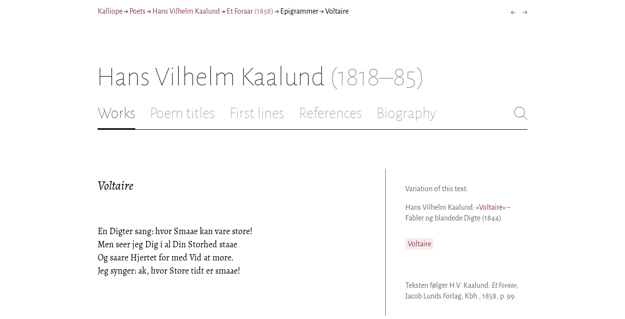

--- FILE ---
content_type: application/javascript; charset=UTF-8
request_url: https://kalliope.org/_next/static/chunks/commons.1832025910341bc8d273.js
body_size: 117211
content:
(window.webpackJsonp=window.webpackJsonp||[]).push([[1],[function(e,t,n){"use strict";e.exports=n(217)},function(e,t,n){e.exports=n(288)},function(e,t){e.exports.availableImageWidths=[100,150,200,250,300,400,500,600,800],e.exports.availableImageFormats=["jpg"],e.exports.fallbackImagePostfix="-w800.jpg";e.exports.countries=[{code:"dk",adjective:{da:"danske",en:"Danish"}},{code:"gb",adjective:{da:"engelske",en:"English"}},{code:"de",adjective:{da:"tyske",en:"German"}},{code:"fr",adjective:{da:"franske",en:"French"}},{code:"se",adjective:{da:"svenske",en:"Swedish"}},{code:"no",adjective:{da:"norske",en:"Norwegian"}},{code:"it",adjective:{da:"italienske",en:"Italian"}},{code:"us",adjective:{da:"amerikanske",en:"North American"}},{code:"un",adjective:{da:"andre",en:"other"}}],e.exports.backgroundLinkColor="hsla(353, 20%, 85%, 1)",e.exports.lightLinkColor="#9C686C",e.exports.lightTextColor="#767676",e.exports.linkColor="hsla(353, 43%, 38%, 1)"},function(e,t,n){"use strict";n.d(t,"a",function(){return g}),n.d(t,"c",function(){return b}),n.d(t,"d",function(){return x}),n.d(t,"g",function(){return k}),n.d(t,"f",function(){return E}),n.d(t,"e",function(){return S});var r=n(1),o=n.n(r),i=n(0),a=n.n(i),l=(n(8),n(7)),u=n(17),c=n(27),s=n(46),f=n(12),p=n(2),d=n.n(p),h=n(4),m=n(25),v=n(6);function y(e){return function(e){if(Array.isArray(e)){for(var t=0,n=new Array(e.length);t<e.length;t++)n[t]=e[t];return n}}(e)||function(e){if(Symbol.iterator in Object(e)||"[object Arguments]"===Object.prototype.toString.call(e))return Array.from(e)}(e)||function(){throw new TypeError("Invalid attempt to spread non-iterable instance")}()}var g=function(e){var t=e.prev,n=e.next,r=function(e){37===e.keyCode?null!=t&&window&&!window.searchFieldHasFocus&&(l.Router.pushRoute(t.url),window.scrollTo(0,0),e.preventDefault()):39===e.keyCode&&null!=n&&window&&!window.searchFieldHasFocus&&(l.Router.pushRoute(n.url),window.scrollTo(0,0),e.preventDefault())};Object(i.useEffect)(function(){if(null!=document&&null!=document.body&&null!=document.body.classList)return document.addEventListener("keyup",r),function(){document.removeEventListener("keyup",r)}});var o=[t,n].map(function(e,t){if(null==e)return null;var n=e.url,r=e.title,o=0===t?"←":"→";return a.a.createElement("div",{style:{marginLeft:"16px",fontSize:"18px"},key:t},a.a.createElement(l.Link,{prefetch:!0,route:n},a.a.createElement("a",{title:r},o)))});return a.a.createElement("div",{style:{display:"flex",padding:"4px 0"}},o)},b=function(e){return[{url:v.f(e),title:"Kalliope"}]},w=function(e,t){var n;if("person"===t.type)n=Object(h.a)("Personer",e);else if("artist"===t.type)n=Object(h.a)("Kunstnere",e);else if("dk"!==t.country){var r=d.a.countries.filter(function(e){return e.code===t.country})[0];n=m.b(r.adjective[e])+" "+Object(h.a)("digtere",e)}else n=Object(h.a)("Digtere",e);return v.l(e,t.id),[].concat(y(b(e)),[{title:n,url:v.m(e,"name",t.country)}])},_=function(e,t){return[].concat(y(w(e,t)),[{url:v.l(e,t.id),title:a.a.createElement(u.a,{poet:t})}])},x=function(e,t,n){return[].concat(y(w(e,t)),[{url:v.l(e,t.id),title:a.a.createElement(u.a,{poet:t})},{url:null,title:n}])},k=function(e,t){return[].concat(y(_(e,t)),[{url:v.r(e,t.id),title:Object(h.a)("Værker",e)}])},E=function(e,t,n){var r,o={title:a.a.createElement(c.a,{lang:e,work:n,useTitle:"breadcrumbtitle"}),url:v.q(e,t.id,n.id)};return null!=n.parent&&(r={title:a.a.createElement(c.a,{lang:e,work:n.parent,useTitle:"breadcrumbtitle"}),url:v.q(e,t.id,n.parent.id)}),[].concat(y(_(e,t)),[r,o]).filter(function(e){return null!=e})},S=function(e,t,n,r,o){var i=[];null!=r&&(i=r.map(function(t){var n=a.a.createElement(f.b,{contentHtml:[[t.title,{html:!0}]],lang:e,contentLang:e}),r=null;return null!=t.id&&(r=v.o(e,t.id)),{url:r,title:n}}));var l={title:Object(s.b)(o),url:null};return[].concat(y(E(e,t,n)),y(i),[l])};t.b=function(e){e.lang;var t=e.crumbs,n=e.rightSide,r=[];return t.filter(function(e){return null!=e}).map(function(e,n){0!==n&&r.push(a.a.createElement("div",{key:"arrow"+n}," → "));var o=null;o=n!==t.length-1&&null!=e.url?a.a.createElement(l.Link,{prefetch:!0,route:e.url},a.a.createElement("a",null,e.title)):e.title,r.push(a.a.createElement("div",{key:"link"+n},o))}),a.a.createElement("div",{className:"jsx-2854609158 nav-container"},a.a.createElement("nav",{className:"jsx-2854609158"},r),a.a.createElement("div",{className:"jsx-2854609158 right-side"},n),a.a.createElement(o.a,{styleId:"2854609158",css:["nav.jsx-2854609158{display:-webkit-box;display:-webkit-flex;display:-ms-flexbox;display:flex;-webkit-flex-wrap:wrap;-ms-flex-wrap:wrap;flex-wrap:wrap;}","nav.jsx-2854609158>div{-webkit-flex-shrink:1;-ms-flex-negative:1;flex-shrink:1;padding:4px 0px;}",".nav-container.jsx-2854609158{margin-top:10px;margin-bottom:80px;width:100%;display:-webkit-box;display:-webkit-flex;display:-ms-flexbox;display:flex;-webkit-box-pack:justify;-webkit-justify-content:space-between;-ms-flex-pack:justify;justify-content:space-between;font-size:16px;font-weight:400;}","@media (max-width:480px){.right-side.jsx-2854609158{display:none;}}","@media print{.nav-container.jsx-2854609158{display:none;}}"]}))}},function(e,t,n){"use strict";var r={"en*Digtere":"Poets","en*Personer":"Persons","en*Kunstnere":"Artists","en*Nøgleord":"Keywords","en*Museer":"Museums","en*Værker":"Works","en*Digttitler":"Poem titles","en*Titler":"Titles","en*Førstelinjer":"First lines","en*Oversættelser":"Translations","en*Henvisninger":"References","en*Omtaler":"Mentions","en*Biografi":"Biography","en*Om":"About","en*Nyheder":"News","en*digtere":"poets","en*Efter navn":"By name","en*Efter år":"By year","en*Efter titel":"By title","en*Efter oversætter":"By translator","en*er oversat af":"is translated by","en*har oversat":"translated","en* et ukendt digt ":" an unknown poem ","en*Et ukendt digt er oversat af":"An unknown poem is translated by","en*til":"to","en*og":"and","en*Ukendt år":"Unknown birth year","en*Ukendt digter":"Unknown poet","en*eller":"or","en*Skift mellem":"Switch between","en*Primær litteratur":"Primary literature","en*Sekundær litteratur":"Secondary literature","en*Andre digte":"Other poems","en*Navn":"Name","en*Fulde navn":"Full name","en*Døbt":"Christened","en*Pseudonym":"Pseudonym","en*Født":"Born","en*Død":"Dead","en*Tiltrådt":"Accession","en*(blev {ca}{yearDiff} år)":"(age {ca}{yearDiff} years)","en*ca.":"c.","en*Søg i Kalliope":"Search Kalliope","en*Søg i {genetiveLastName} værker":"Search {genetiveLastName} works","en*{poetName}: »{poemTitle}« fra {workTitle}":"{poetName}: “{poemTitle}” from {workTitle}","en*Søg i Kalliopes {adjective} samling":"Search Kalliope's {adjective} collection","en*Variant":"Variation","en*Varianter":"Variations","en*{varianter} af denne tekst:":"{varianter} of this text:","en*{varianter} af dette digt:":"{varianter} of this poem:","en*{varianter} af denne samling:":"{varianter} of this collection:"};t.a=function(e,t,n){var o=r[t+"*"+e]||e;if(null!=n)for(var i in n)n.hasOwnProperty(i)&&(o=o.replace("{"+i+"}",n[i]));return o}},function(e,t,n){e.exports=n(286)},function(e,t,n){"use strict";n.d(t,"f",function(){return r}),n.d(t,"q",function(){return o}),n.d(t,"b",function(){return i}),n.d(t,"m",function(){return a}),n.d(t,"l",function(){return l}),n.d(t,"p",function(){return u}),n.d(t,"r",function(){return c}),n.d(t,"d",function(){return s}),n.d(t,"i",function(){return f}),n.d(t,"o",function(){return p}),n.d(t,"c",function(){return d}),n.d(t,"h",function(){return h}),n.d(t,"e",function(){return m}),n.d(t,"g",function(){return v}),n.d(t,"a",function(){return y}),n.d(t,"j",function(){return g}),n.d(t,"k",function(){return b}),n.d(t,"n",function(){return w});var r=function(){var e=arguments.length>0&&void 0!==arguments[0]?arguments[0]:"da";return"/".concat(e,"/")},o=function(){var e=arguments.length>0&&void 0!==arguments[0]?arguments[0]:"da",t=arguments.length>1?arguments[1]:void 0,n=arguments.length>2?arguments[2]:void 0;return"/".concat(e,"/work/").concat(t,"/").concat(n)},i=function(e,t,n){var r=arguments.length>3&&void 0!==arguments[3]?arguments[3]:"A";return"/".concat(e,"/texts/").concat(t,"/").concat(n,"/").concat(r)},a=function(){var e=arguments.length>0&&void 0!==arguments[0]?arguments[0]:"da",t=arguments.length>1&&void 0!==arguments[1]?arguments[1]:"name",n=arguments.length>2&&void 0!==arguments[2]?arguments[2]:"dk";return"/".concat(e,"/poets/").concat(n,"/").concat(t)},l=function(){var e=arguments.length>0&&void 0!==arguments[0]?arguments[0]:"da",t=arguments.length>1?arguments[1]:void 0;return"/".concat(e,"/works/").concat(t)},u=function(){var e=arguments.length>0&&void 0!==arguments[0]?arguments[0]:"da",t=arguments.length>1?arguments[1]:void 0,n=arguments.length>2?arguments[2]:void 0;return"/".concat(e,"/texts/").concat(t,"/").concat(n)},c=function(){var e=arguments.length>0&&void 0!==arguments[0]?arguments[0]:"da",t=arguments.length>1?arguments[1]:void 0;return"/".concat(e,"/works/").concat(t)},s=function(){var e=arguments.length>0&&void 0!==arguments[0]?arguments[0]:"da",t=arguments.length>1?arguments[1]:void 0;return"/".concat(e,"/bio/").concat(t)},f=function(){var e=arguments.length>0&&void 0!==arguments[0]?arguments[0]:"da",t=arguments.length>1?arguments[1]:void 0;return"/".concat(e,"/mentions/").concat(t)},p=function(){var e=arguments.length>0&&void 0!==arguments[0]?arguments[0]:"da",t=arguments.length>1?arguments[1]:void 0,n=t.match(/,(.*)$/);return null!=n&&(t=t.replace(","+n[1],"")),n?"/".concat(e,"/text/").concat(t,"?highlight=").concat(n[1],"#h"):"/".concat(e,"/text/").concat(t)},d=function(){var e=arguments.length>0&&void 0!==arguments[0]?arguments[0]:"da",t=arguments.length>1?arguments[1]:void 0,n=t.match(/,(.*)$/);return null!=n&&(t=t.replace(","+n[1],"")),n?"/".concat(e,"/text/").concat(t,"?highlight=").concat(n[1],"#h"):"/".concat(e,"/text/").concat(t)},h=function(){var e=arguments.length>0&&void 0!==arguments[0]?arguments[0]:"da";return"/".concat(e,"/keywords")},m=function(){var e=arguments.length>0&&void 0!==arguments[0]?arguments[0]:"da",t=arguments.length>1?arguments[1]:void 0;return null!=t?"/".concat(e,"/dict/").concat(t):"/".concat(e,"/dict")},v=function(){var e=arguments.length>0&&void 0!==arguments[0]?arguments[0]:"da",t=arguments.length>1?arguments[1]:void 0;return"/".concat(e,"/keyword/").concat(t)},y=function(){var e=arguments.length>0&&void 0!==arguments[0]?arguments[0]:"da",t=arguments.length>1?arguments[1]:void 0;return"/".concat(e,"/about/").concat(t)},g=function(){var e=arguments.length>0&&void 0!==arguments[0]?arguments[0]:"da",t=arguments.length>1?arguments[1]:void 0;return"/".concat(e,"/museum/").concat(t)},b=function(){var e=arguments.length>0&&void 0!==arguments[0]?arguments[0]:"da";return"/".concat(e,"/museums")},w=function(e,t,n){var r=arguments.length>3&&void 0!==arguments[3]?arguments[3]:null,o=encodeURIComponent(t).replace(/%20/g,"+");return null!=r?"/".concat(e,"/search/").concat(n,"/").concat(r,"?query=").concat(o):"/".concat(e,"/search/").concat(n,"?query=").concat(o)}},function(e,t,n){var r=n(292),o=e.exports=r();o.add("index","/:lang(da|en)/"),o.add("poets","/:lang(da|en)/poets/:country/:groupBy(name|year)"),o.add("poets-looks","/:lang(da|en)/poets/:country/:groupBy(looks)"),o.add("works","/:lang(da|en)/works/:poetId"),o.add("museums","/:lang(da|en)/museums"),o.add("museum","/:lang(da|en)/museum/:museumId"),o.add("texts","/:lang(da|en)/texts/:poetId/:type"),o.add("alltexts","/:lang(da|en)/texts/:country/:type/:letter"),o.add("bio","/:lang(da|en)/bio/:poetId"),o.add("bibliography","/:lang(da|en)/bibliography/:poetId"),o.add("mentions","/:lang(da|en)/mentions/:poetId"),o.add("work","/:lang(da|en)/work/:poetId/:workId"),o.add("text","/:lang(da|en)/text/:textId"),o.add("keywords","/:lang(da|en)/keywords"),o.add("keyword","/:lang(da|en)/keyword/:keywordId"),o.add("dict","/:lang(da|en)/dict"),o.add("dictitem","/:lang(da|en)/dict/:dictItemId"),o.add("about","/:lang(da|en)/about/:aboutItemId"),o.add("search-poet","/:lang(da|en)/search/:country/:poetId","search"),o.add("search-kalliope","/:lang(da|en)/search/:country","search")},function(e,t,n){"use strict";n.d(t,"a",function(){return m});var r=n(0),o=n.n(r),i=n(181),a=n.n(i);function l(e){return(l="function"==typeof Symbol&&"symbol"==typeof Symbol.iterator?function(e){return typeof e}:function(e){return e&&"function"==typeof Symbol&&e.constructor===Symbol&&e!==Symbol.prototype?"symbol":typeof e})(e)}function u(e,t){for(var n=0;n<t.length;n++){var r=t[n];r.enumerable=r.enumerable||!1,r.configurable=!0,"value"in r&&(r.writable=!0),Object.defineProperty(e,r.key,r)}}function c(e,t){return!t||"object"!==l(t)&&"function"!=typeof t?function(e){if(void 0===e)throw new ReferenceError("this hasn't been initialised - super() hasn't been called");return e}(e):t}function s(e){return(s=Object.setPrototypeOf?Object.getPrototypeOf:function(e){return e.__proto__||Object.getPrototypeOf(e)})(e)}function f(e,t){return(f=Object.setPrototypeOf||function(e,t){return e.__proto__=t,e})(e,t)}var p="https://kalliope.org",d="Kalliope er en database indeholdende ældre dansk lyrik samt biografiske oplysninger om danske digtere. Målet er intet mindre end at samle hele den ældre danske lyrik, men indtil videre indeholder Kalliope et forhåbentligt repræsentativt, og stadigt voksende, udvalg af den danske digtning.",h="".concat(p,"/static/touch-icon.png"),m=function(e){function t(){return function(e,t){if(!(e instanceof t))throw new TypeError("Cannot call a class as a function")}(this,t),c(this,s(t).apply(this,arguments))}var n,r,i;return function(e,t){if("function"!=typeof t&&null!==t)throw new TypeError("Super expression must either be null or a function");e.prototype=Object.create(t&&t.prototype,{constructor:{value:e,writable:!0,configurable:!0}}),t&&f(e,t)}(t,o.a.Component),n=t,(r=[{key:"render",value:function(){var e=this.props,t=e.ogTitle,n=e.headTitle,r=e.description,i=(e.url,e.ogImage),l=e.requestPath,u=[180,152,120,76,60].map(function(e){var t="".concat(e,"x").concat(e);return o.a.createElement("link",{key:t,rel:"apple-touch-icon",sizes:t,href:"/apple-touch-icon-".concat(t,".png")})}),c=null!=i?i:h;0===!c.indexOf("http")&&(c="".concat(p).concat(c));var s=[];null!=l&&(s=["da","en"].map(function(e){var t=l.replace(/^\/../,"/"+e),n=p+t;return o.a.createElement("link",{rel:"alternate",hrefLang:e,href:n,key:e})}));var f=null,m=null;if(null!=l){var v=p+l;f=o.a.createElement("link",{rel:"canonical",href:v}),m=o.a.createElement("meta",{property:"og:url",content:v})}return o.a.createElement(a.a,null,o.a.createElement("meta",{charSet:"UTF-8"}),o.a.createElement("title",null,n||t||""),o.a.createElement("meta",{name:"description",content:r||d}),o.a.createElement("meta",{name:"viewport",content:"width=device-width, initial-scale=1"}),o.a.createElement("link",{rel:"icon",sizes:"180x180",href:"/apple-touch-icon-180x180.png"}),o.a.createElement("link",{rel:"apple-touch-icon",href:"/apple-touch-icon.png"}),u,o.a.createElement("link",{rel:"mask-icon",href:"/static/favicon-mask.svg",color:"black"}),o.a.createElement("link",{rel:"icon",href:"/favicon.ico"}),o.a.createElement("link",{rel:"manifest",href:"/manifest.json"}),f,s,o.a.createElement("meta",{name:"theme-color",content:"rgb(139, 56, 65)"}),o.a.createElement("meta",{property:"og:site_name",content:"www.kalliope.org"}),o.a.createElement("meta",{property:"og:title",content:t||n||""}),o.a.createElement("meta",{property:"og:description",content:r||d}),o.a.createElement("meta",{name:"twitter:site",content:"@kalliope_org"}),o.a.createElement("meta",{name:"twitter:card",content:"summary"}),o.a.createElement("meta",{name:"twitter:image",content:c}),o.a.createElement("meta",{property:"og:image",content:c}),o.a.createElement("meta",{property:"og:image:width",content:"600"}),o.a.createElement("meta",{property:"og:site_name",content:"Kalliope"}),o.a.createElement("meta",{property:"og:type",content:"website"}),m)}}])&&u(n.prototype,r),i&&u(n,i),t}()},function(e,t,n){"use strict";var r=n(1),o=n.n(r),i=n(0),a=n.n(i),l=n(10),u=(n(178),n(7),n(6),n(21)),c=n(2),s=n.n(c);var f=n(3),p=n(11),d=n(8),h=(n(78),n(16)),m=function(e){var t=e.title;return a.a.createElement("div",{className:"jsx-383098445 heading"},a.a.createElement("h1",{className:"jsx-383098445"},t),a.a.createElement(o.a,{styleId:"383098445",css:[".heading.jsx-383098445{margin-bottom:30px;}",".heading.jsx-383098445 h1{margin:0;width:100%;padding-top:10px;line-height:56px;font-size:56px;font-weight:100;margin-left:-2px;-webkit-transition:font-size 0.2s;transition:font-size 0.2s;}",".heading.jsx-383098445 h1 .lighter{color:#757575;}","@media (max-width:480px){.heading.jsx-383098445 h1{padding-top:10px;line-height:40px;font-size:40px;}}","@media print{.heading.jsx-383098445 h1{font-size:24px;border-bottom:1px solid #888;}.heading.jsx-383098445{margin-bottom:40px;}}"]}))};t.a=function(e){var t=e.children,n=e.headTitle,r=e.pageTitle,c=e.pageSubtitle,v=e.ogTitle,y=e.ogImage,g=e.ogDescription,b=e.requestPath,w=e.crumbs,_=void 0===w?[]:w,x=e.paging,k=e.country,E=e.poet,S=e.menuItems,T=e.selectedMenuItem,C=e.query,O=Object(i.useContext)(u.a),N=null!=x?a.a.createElement(f.a,{prev:x.prev,next:x.next}):null;return a.a.createElement("div",null,a.a.createElement(d.a,{headTitle:n,ogTitle:v,ogImage:y,ogDescription:g,requestPath:b}),a.a.createElement(p.a,null,a.a.createElement(f.b,{lang:O,crumbs:_,rightSide:N}),a.a.createElement(m,{title:r,subtitle:c}),a.a.createElement(l.a,{items:S,selected:T,country:k,query:C,poet:E,lang:O}),t,a.a.createElement(h.a,{lang:O,path:b}),a.a.createElement(o.a,{styleId:"1008041762",css:["@font-face{font-family:'Alegreya';font-style:italic;font-weight:400;font-display:fallback;src:local('Alegreya Italic'),local('Alegreya-Italic'), url(https://fonts.gstatic.com/s/alegreya/v13/4UaHrEBBsBhlBjvfkSLkx60.ttf) format('truetype');}","@font-face{font-family:'Alegreya';font-style:italic;font-weight:700;font-display:fallback;src:local('Alegreya Bold Italic'),local('Alegreya-BoldItalic'), url(https://fonts.gstatic.com/s/alegreya/v13/4UaErEBBsBhlBjvfkSLk_xHMwps.ttf) format('truetype');}","@font-face{font-family:'Alegreya';font-style:normal;font-weight:400;font-display:fallback;src:local('Alegreya Regular'),local('Alegreya-Regular'), url(https://fonts.gstatic.com/s/alegreya/v13/4UaBrEBBsBhlBjvfkRLm.ttf) format('truetype');}","@font-face{font-family:'Alegreya';font-style:normal;font-weight:700;font-display:fallback;src:local('Alegreya Bold'),local('Alegreya-Bold'), url(https://fonts.gstatic.com/s/alegreya/v13/4UaGrEBBsBhlBjvfkSpa4o3J.ttf) format('truetype');}","@font-face{font-family:'Alegreya SC';font-style:normal;font-weight:400;font-display:fallback;src:local('Alegreya SC Regular'),local('AlegreyaSC-Regular'), url(https://fonts.gstatic.com/s/alegreyasc/v11/taiOGmRtCJ62-O0HhNEa-a6o.ttf) format('truetype');}","@font-face{font-family:'Alegreya Sans';font-style:italic;font-weight:400;font-display:fallback;src:local('Alegreya Sans Italic'),local('AlegreyaSans-Italic'), url(https://fonts.gstatic.com/s/alegreyasans/v10/5aUt9_-1phKLFgshYDvh6Vwt7V9tuA.ttf) format('truetype');}","@font-face{font-family:'Alegreya Sans';font-style:italic;font-weight:700;font-display:fallback;src:local('Alegreya Sans Bold Italic'), local('AlegreyaSans-BoldItalic'), url(https://fonts.gstatic.com/s/alegreyasans/v10/5aUo9_-1phKLFgshYDvh6Vwt7V9VBEh2jg.ttf) format('truetype');}","@font-face{font-family:'Alegreya Sans';font-style:normal;font-weight:300;font-display:fallback;src:local('Alegreya Sans Light'),local('AlegreyaSans-Light'), url(https://fonts.gstatic.com/s/alegreyasans/v10/5aUu9_-1phKLFgshYDvh6Vwt5fFPmE0.ttf) format('truetype');}","@font-face{font-family:'Alegreya Sans';font-style:normal;font-weight:400;font-display:fallback;src:local('Alegreya Sans Regular'),local('AlegreyaSans-Regular'), url(https://fonts.gstatic.com/s/alegreyasans/v10/5aUz9_-1phKLFgshYDvh6Vwt3V0.ttf) format('truetype');}","@font-face{font-family:'Alegreya Sans';font-style:normal;font-weight:700;font-display:fallback;src:local('Alegreya Sans Bold'),local('AlegreyaSans-Bold'), url(https://fonts.gstatic.com/s/alegreyasans/v10/5aUu9_-1phKLFgshYDvh6Vwt5eFImE0.ttf) format('truetype');}","@font-face{font-family:'Alegreya Sans';font-style:normal;font-weight:100;font-display:fallback;src:local('Alegreya Sans Thin'),local('AlegreyaSans-Thin'), url(https://fonts.gstatic.com/s/alegreyasans/v10/5aUt9_-1phKLFgshYDvh6Vwt5TltuA.ttf) format('truetype');}","body{margin:0;font-family:'Alegreya Sans',sans-serif;box-sizing:border-box;font-size:18px;height:150px;-webkit-tap-highlight-color:".concat(s.a.backgroundLinkColor,";}"),".small-caps{font-family:'Alegreya SC';}","a{color:".concat(s.a.linkColor,";-webkit-text-decoration:none;text-decoration:none;}"),"a .lighter{color:".concat(s.a.lightLinkColor,";}"),"@media print{a{color:black;}body{font-size:9pt;}}"],dynamic:[s.a.backgroundLinkColor,s.a.linkColor,s.a.lightLinkColor]})))}},function(e,t,n){"use strict";n.d(t,"c",function(){return v}),n.d(t,"b",function(){return y});var r=n(1),o=n.n(r),i=n(0),a=n.n(i),l=n(7),u=n(6),c=n(23),s=n(4),f=n(2),p=n.n(f),d=n(21),h=n(178);function m(e,t){return function(e){if(Array.isArray(e))return e}(e)||function(e,t){if(!(Symbol.iterator in Object(e)||"[object Arguments]"===Object.prototype.toString.call(e)))return;var n=[],r=!0,o=!1,i=void 0;try{for(var a,l=e[Symbol.iterator]();!(r=(a=l.next()).done)&&(n.push(a.value),!t||n.length!==t);r=!0);}catch(e){o=!0,i=e}finally{try{r||null==l.return||l.return()}finally{if(o)throw i}}return n}(e,t)||function(){throw new TypeError("Invalid attempt to destructure non-iterable instance")}()}t.a=function(e){var t,n=e.items,r=e.selected,f=e.poet,d=e.lang,v=e.query,y=e.country;null==y&&(y="da"===d?"dk":"gb");var g=m(Object(i.useState)(null!=v&&v.length>0),2),b=g[0],w=g[1],_=function(){t.value="",window&&window.removeEventListener("keydown",E,!1),w(!1)};Object(i.useEffect)(function(){return b&&(window&&window.addEventListener("keydown",E,!1),document&&document.activeElement!==t&&t.focus()),function(){window&&window.removeEventListener("keydown",E,!1)}},[b]);var x=function(e){var n=t.value,r=null;r=null!=f&&f.has_texts?u.n(d,n,f.country,f.id):u.n(d,n,y),document&&t.blur(),l.Router.pushRoute(r),e.preventDefault()},k=function(){window&&(window.searchFieldHasFocus=!1)},E=function(e){27===e.keyCode&&(w(!1),k(),e.preventDefault())},S=null;if(null!=f&&f.has_texts){var T=Object(c.a)(f,d);S=Object(s.a)("Søg i {genetiveLastName} værker",d,{genetiveLastName:T})}else if("dk"===y)S=Object(s.a)("Søg i Kalliope",d);else{var C=p.a.countries.filter(function(e){return e.code===y});if(C.length>0){var O=C[0].adjective[d];S=Object(s.a)("Søg i Kalliopes {adjective} samling",d,{adjective:O})}else S=Object(s.a)("Søg i Kalliope",d)}var N=a.a.createElement("div",{style:{display:"flex"}},a.a.createElement("div",{style:{flexGrow:1}},a.a.createElement("form",{onSubmit:x},a.a.createElement("label",{htmlFor:"search-field-id",style:{display:"none"}},"Søg"),a.a.createElement("input",{id:"search-field-id",ref:function(e){null!=e&&(t=e)},onFocus:function(){window&&(window.searchFieldHasFocus=!0)},onBlur:k,title:S,defaultValue:v,className:"search-field",placeholder:S}))),a.a.createElement("div",{className:"svg-container",style:{cursor:"pointer"}},a.a.createElement(h.c,{color:"black",onClick:function(e){_(),e.preventDefault()}}))),P=n.filter(function(e){return!e.hide}).map(function(e,t){var n=e.id===r?"tab selected":"tab";return a.a.createElement("div",{className:n,key:e.url},a.a.createElement(l.Link,{route:e.url},a.a.createElement("a",null,a.a.createElement("h2",null,e.title))))}),j=a.a.createElement("div",{className:"leftside"},a.a.createElement("nav",{className:"tabs",style:{display:b?"none":"flex"}},P),a.a.createElement("div",{className:"searchfield-container",style:{display:b?"block":"none"}},N));return a.a.createElement("div",{className:o.a.dynamic([["3750219456",["0.2s","0.2s","0.2s","0.2s","0.2s","0.2s"]]])+" tabs-container"},j,a.a.createElement("div",{style:{alignSelf:"flex-start"},className:o.a.dynamic([["3750219456",["0.2s","0.2s","0.2s","0.2s","0.2s","0.2s"]]])+" svg-container"},a.a.createElement("span",{onClick:function(e){b?0===t.value.length?_():x(e):w(!0),e.preventDefault()},style:{cursor:"pointer"},className:o.a.dynamic([["3750219456",["0.2s","0.2s","0.2s","0.2s","0.2s","0.2s"]]])},a.a.createElement(h.e,{color:b?"black":"#707070"}))),a.a.createElement(o.a,{styleId:"3750219456",css:[".tabs-container.__jsx-style-dynamic-selector{display:-webkit-box;display:-webkit-flex;display:-ms-flexbox;display:flex;-webkit-box-pack:justify;-webkit-justify-content:space-between;-ms-flex-pack:justify;justify-content:space-between;border-bottom:1px solid black;margin-bottom:80px;margin-top:30px;-webkit-box-flex:1;-webkit-flex-grow:1;-ms-flex-positive:1;flex-grow:1;}",".svg-container{-webkit-flex-basis:28px;-ms-flex-preferred-size:28px;flex-basis:28px;-webkit-flex-shrink:1;-ms-flex-negative:1;flex-shrink:1;-webkit-align-self:flex-start;-ms-flex-item-align:start;align-self:flex-start;-webkit-transition:flex-basis ".concat("0.2s",";transition:flex-basis ").concat("0.2s",";}"),".leftside{width:100%;overflow:scroll;margin-right:10px;-webkit-scrollbar-width:none;-moz-scrollbar-width:none;-ms-scrollbar-width:none;scrollbar-width:none;}",".leftside::-webkit-scrollbar{display:none;}",".search-field{font-size:32px;line-height:32px;width:100%;border:0;padding:0;margin:0;outline:0;font-weight:100;font-family:inherit;-webkit-transition:font-size ".concat("0.2s",",line-height:").concat("0.2s",";transition:font-size ").concat("0.2s",",line-height:").concat("0.2s",";caret-color:black;}"),".searchfield-container{width:100%;padding-bottom:10px;}",".tabs>.tab{display:inline-block;margin-right:30px;border-bottom:2px solid transparent;padding-bottom:15px;-webkit-transition:margin-right ".concat("0.2s",";transition:margin-right ").concat("0.2s",";white-space:nowrap;}"),".tabs>.tab h2{margin:0;padding:0;line-height:32px;font-size:32px;font-weight:100;-webkit-transition:font-size ".concat("0.2s",",line-height:").concat("0.2s",";transition:font-size ").concat("0.2s",",line-height:").concat("0.2s",";}"),".tabs>.tab.selected{border-bottom:2px solid black;}",".tabs .tab.selected a{color:black;}",".tabs>.tab a{color:#707070;}","@media (max-width:480px){.tabs>.tab{margin-right:10px;}.tabs>.tab h2{font-size:26px !important;line-height:26px;}.svg-container{-webkit-flex-basis:26px;-ms-flex-preferred-size:26px;flex-basis:26px;}.search-field{font-size:26px;line-height:26px;}.searchfield-container{padding-bottom:9px;}form{margin:0;padding:0;}}","@media print{.tabs-container.__jsx-style-dynamic-selector{display:none;}}"],dynamic:["0.2s","0.2s","0.2s","0.2s","0.2s","0.2s"]}))};var v=function(e){var t=Object(i.useContext)(d.a);return[{id:"works",title:Object(s.a)("Værker",t),hide:!e.has_works&&!e.has_artwork,url:u.r(t,e.id)},{id:"titles",title:Object(s.a)("Digttitler",t),hide:!e.has_poems,url:u.p(t,e.id,"titles")},{id:"first",title:Object(s.a)("Førstelinjer",t),hide:!e.has_poems,url:u.p(t,e.id,"first")},{id:"mentions",title:Object(s.a)("Henvisninger",t),hide:!e.has_mentions,url:u.i(t,e.id)},{id:"bio",title:Object(s.a)("Biografi",t),hide:!e.has_biography,url:u.d(t,e.id)}]},y=function(){var e=Object(i.useContext)(d.a);return[{id:"index",title:"Kalliope",url:u.f(e)},{id:"poets",title:Object(s.a)("Digtere",e),url:u.m(e,"name")},{id:"keywords",title:Object(s.a)("Nøgleord",e),url:u.h(e)},{id:"about",title:Object(s.a)("Om",e),url:u.a(e,"kalliope")}]}},function(e,t,n){"use strict";var r=n(1),o=n.n(r),i=n(0);t.a=function(e){var t=e.children;return i.createElement("div",{className:"jsx-2777487723"},t,i.createElement(o.a,{styleId:"2777487723",css:["div.jsx-2777487723{max-width:880px;margin:0px auto;padding:0 20px;}"]}))}},function(e,t,n){"use strict";n.d(t,"a",function(){return v});var r=n(1),o=n.n(r),i=n(0),a=n.n(i),l=n(7),u=n(21),c=n(40),s=n(6),f=n(2),p=n.n(f),d=n(342).DOMParser,h=function(e){var t=Object(i.useContext)(u.a),n=function(e){switch(e.nodeName){case"br":return a.a.createElement("br",{key:y++});case"#text":return m(e.textContent);case"#comment":case"pb":return null;case"i":return a.a.createElement("i",{key:y++},r(e.childNodes));case"b":return a.a.createElement("b",{key:y++},r(e.childNodes));case"u":return a.a.createElement("u",{key:y++},r(e.childNodes));case"p":return a.a.createElement("p",null,r(e.childNodes));case"sup":return a.a.createElement("sup",{key:y++},r(e.childNodes));case"sub":return a.a.createElement("sub",{key:y++},r(e.childNodes));case"strike":return a.a.createElement("strike",{key:y++},r(e.childNodes));case"year":case"wrap":case"content":case"nonum":case"resetnum":return r(e.childNodes);case"asterism":return a.a.createElement("center",{key:y++,style:{display:"block",width:"100%"}},"⁂");case"block-center":return a.a.createElement("center",{key:y++,style:{display:"block",width:"100%"}},r(e.childNodes));case"center":return a.a.createElement("center",{key:y++,style:{display:"inline-block",width:"100%"}},r(e.childNodes));case"blockquote":var n=e.hasAttribute("left")?e.getAttribute("left"):"50%",o=e.hasAttribute("right")?e.getAttribute("right"):"0";return a.a.createElement("blockquote",{key:y++,style:{display:"block",position:"absolute",margin:"0 ".concat(o," 0 ").concat(n)}},r(e.childNodes));case"colored":var i=e.getAttribute("color")||"solid";return a.a.createElement("span",{key:y++,style:{color:i}},r(e.childNodes));case"s":case"small":return a.a.createElement("small",{key:y++,style:{display:"inline",fontSize:"1.0rem",lineHeight:"1.1rem"}},r(e.childNodes));case"biblio":return a.a.createElement("span",{key:y++,style:{color:p.a.lightTextColor}},"[",r(e.childNodes),"]");case"right":return a.a.createElement("span",{key:y++,style:{display:"inline-block",width:"100%",textAlign:"right"}},r(e.childNodes));case"versenum":return a.a.createElement("span",{key:y++,style:{display:"inline",color:p.a.lightTextColor,pageBreakAfter:"avoid"}},r(e.childNodes));case"w":return a.a.createElement("i",{key:y++},r(e.childNodes));case"metrik":return _=e.textContent,x=_.replace(/_u/g,"⏓").replace(/_/g," ").replace(/uu/g,"⏖").replace(/u/g,"⏑").replace(/-/g,"⎼").split(/ */).map(function(e,t){return a.a.createElement("span",{key:t,style:{display:"inline-block",width:"1em",marginRight:"0.3em"}},e)}),a.a.createElement("span",{key:y++,style:{fontSize:"1.1em"}},x);case"hr":var u=e.getAttribute("class")||"solid",f=Math.min(10*e.getAttribute("width"),100),d="double"===u?"3px double black":"1px solid black";return a.a.createElement("hr",{key:y++,style:{border:0,borderTop:d,color:"black",width:"".concat(f,"%")}});case"column":return a.a.createElement("div",{style:{textAlign:"left"},key:y++},r(e.childNodes));case"two-columns":return a.a.createElement("div",{className:"text-two-columns",style:{display:"flex"},key:y++},r(e.childNodes));case"img":var h=e.getAttribute("width"),v=e.getAttribute("src"),g=e.getAttribute("alt"),b={width:h,pageBreakInside:"avoid",maxWidth:"100%"};return a.a.createElement("img",{key:y++,src:v,style:b,alt:g});case"footnote":case"note":var w=r(e.childNodes);return a.a.createElement(c.a,{key:y++,text:w});case"sc":return a.a.createElement("span",{key:y++,className:"small-caps"},r(e.childNodes));case"a":return function(e){if(e.hasAttribute("person")){var n=e.getAttribute("person");return a.a.createElement(l.Link,{key:y++,route:s.l(t,n)},a.a.createElement("a",null,r(e.childNodes)))}if(e.hasAttribute("poet")){var o=e.getAttribute("poet");return a.a.createElement(l.Link,{key:y++,route:s.l(t,o)},a.a.createElement("a",null,r(e.childNodes)))}if(e.hasAttribute("poem")){var i=e.getAttribute("poem");return a.a.createElement(l.Link,{key:y++,route:s.o(t,i)},a.a.createElement("a",null,r(e.childNodes)))}if(e.hasAttribute("text")){var u=e.getAttribute("text");return a.a.createElement(l.Link,{key:y++,route:s.o(t,u)},a.a.createElement("a",null,r(e.childNodes)))}if(e.hasAttribute("keyword")){var c=e.getAttribute("keyword");return a.a.createElement(l.Link,{key:y++,route:s.g(t,c)},a.a.createElement("a",null,r(e.childNodes)))}if(e.hasAttribute("dict")){var f=e.getAttribute("dict");return a.a.createElement(l.Link,{key:y++,route:s.e(t,f)},a.a.createElement("a",null,r(e.childNodes)))}if(e.hasAttribute("work")){var p=e.getAttribute("work").split("/"),d=p[0],h=p[1];return a.a.createElement(l.Link,{key:y++,route:s.q(t,d,h)},a.a.createElement("a",null,r(e.childNodes)))}if(e.hasAttribute("href")){var m=e.getAttribute("href");return a.a.createElement(l.Link,{key:y++,route:m},a.a.createElement("a",null,r(e.childNodes)))}if(e.hasAttribute("bible")){var v=e.getAttribute("bible");return a.a.createElement(l.Link,{key:y++,route:s.c(t,v)},a.a.createElement("a",null,r(e.childNodes)))}return a.a.createElement("code",{key:y++},e.toString())}(e);default:return a.a.createElement("code",{key:y++},e.toString())}var _,x},r=function(e){for(var t=[],r=0;r<e.length;r++){var o=e.item(r),i=n(o);t.push(i)}return t},o=(new d).parseFromString("<content>"+e+"</content>");return r(o.childNodes)},m=function(e){return e.replace(/(\d)-(\d)/g,"$1–$2")},v=function(e){var t=e.contentHtml;if(null==t)return null;var n=t.map(function(e,t){return h(e[0])});return a.a.createElement("div",{style:{display:"inline"}},n)},y=1;t.b=function(e){Object(i.useContext)(u.a);var t=e.contentHtml,n=e.contentLang,r=e.style,l=e.keyPrefix,c=void 0===l?"linje-":l,s=e.className,f=void 0===s?"block":s,d=e.options,v=void 0===d?{}:d,y=e.type,g=void 0===y?"prose":y;if(null==t)return null;if(!(t instanceof Array))return a.a.createElement("div",{key:c+"failed"},a.a.createElement("pre",null,JSON.stringify(t)));var b=null!=t.find(function(e){var t=e.length>1?e[1]:{};return null!=t.displayNum||null!=t.margin});if(null!=v.highlight){var w=v.highlight,_=t.map(function(e){var t=e.length>1?e[1]:{},n=null!=t.num?parseInt(t.num):null;return null!=n?n:-1}).reduce(function(e,t){return Math.max(t,e)},-1);w.from=Math.max(1,w.from),w.to=Math.min(_,w.to)}var x=!1,k=t.map(function(e,t){var n=e.length>1?e[1]:{},r=null!=n.num?parseInt(n.num):null,o="",i=null,l=null;null!=v.highlight&&(null!=r&&r===v.highlight.from&&(x=!0,o+=" highlighted-line first-highlighted-line"),null!=r&&r===v.highlight.to&&(x=!1,o+=" highlighted-line last-highlighted-line"),x&&(o+=" highlighted-line"),r===v.highlight.from-4&&(i=a.a.createElement("a",{id:"h",name:"h"}))),n.html?l=h(e[0]):0===(l=m(e[0])).trim().length&&("prose"===g&&(o+=" half-height-blank"),l=a.a.createElement("br",null));var u="";return n.center&&(u+=" centered-text"),n.right&&(u+=" right-aligned-text"),n.margin&&(o+=" with-margin-text"),b&&(o+=" line-with-num"),"prose"===g||n.wrap||n.hr?n.hr?(o+=" poem-line poem-hr",a.a.createElement("div",{className:o,key:c+t},l)):(o+=" prose-paragraph",u+=" inner-prose-line",n.right&&(o+=" right-aligned-prose-text"),n.center&&(o+=" centered-prose-text"),a.a.createElement("div",{className:o,key:t+c,"data-num":n.displayNum},i,a.a.createElement("div",{className:u},l))):(u+=" inner-poem-line",o+=" poem-line",a.a.createElement("div",{className:o,"data-num":n.displayNum||n.margin,key:c+t},i,a.a.createElement("div",{className:u},l)))}),E="";"quote"===g&&(E="blockquote");var S="";return"small"===v.fontSize&&(S=" small"),a.a.createElement("div",{style:r,lang:n,key:c+"outer",className:o.a.dynamic([["1592572875",[p.a.lightTextColor,v.marginLeft,v.marginRight,v.marginLeft,v.marginRight,v.fontSize]]])+" "+([f,S,E].filter(function(e){return null!=e}).join(" ")||"")},k,a.a.createElement(o.a,{styleId:"1592572875",css:[".line-with-num::before{content:attr(data-num);color:".concat(p.a.lightTextColor,";margin-right:1em;width:1.5em;font-size:0.8em;text-align:right;display:inline-block;margin-left:-2.5em;vertical-align:top;margin-top:0.25em;}"),".poem-line.with-margin-text::before{content:attr(data-num);color:black;margin-right:1em;width:1.5em;font-size:1em;text-align:right;display:inline-block;margin-left:-2.5em;vertical-align:top;margin-top:0;}",".line-with-num{margin-left:1.5em;}",".prose-paragraph{-webkit-hyphens:auto;-moz-hyphens:auto;-ms-hyphens:auto;hyphens:auto;}",".block.small{font-size:1rem;line-height:1.45rem;}",".block.small .line-with-num::before{margin-top:0;font-size:0.8rem;}",".block{display:inline-block;}",".highlighted-line{background-color:rgb(253,246,227);margin-left:1em;padding-left:0.5em;margin-right:-0.5em;padding-right:0.5em;margin-top:-0.08em;padding-top:0.08em;margin-bottom:-0.08em;padding-bottom:0.08em;border-left:1px solid rgb(238,232,213);border-right:1px solid rgb(238,232,213);}",".first-highlighted-line{border-top:1px solid rgb(238,232,213);}",".poem-hr{line-height:4px !important;padding-bottom:3px;margin-left:0 !important;}",".last-highlighted-line{border-bottom:1px solid rgb(238,232,213);}",".inner-poem-line{display:inline-block;width:calc(100%-7em);margin-left:7em;text-indent:-7em;}",".inner-prose-line{display:inline-block;width:calc(100%);}",".right-aligned-text{text-align:right;width:100%;text-indent:0;margin-left:0;}",".centered-text{text-align:center;width:100%;text-indent:0;margin-left:0;}",".right-aligned-prose-text{text-align:right;}",".centered-prose-text{text-align:center;}",".half-height-blank{line-height:0.8;}",".text-two-columns div:first-child{border-right:1px solid black;padding-right:10px;}",".text-two-columns div:last-child{padding-left:10px;}",".blockquote{margin-left:".concat(v.marginLeft,";margin-right:").concat(v.marginRight,";font-size:").concat(v.fontSize,";}")],dynamic:[p.a.lightTextColor,v.marginLeft,v.marginRight,v.marginLeft,v.marginRight,v.fontSize]}))}},function(module,__webpack_exports__,__webpack_require__){"use strict";__webpack_require__.d(__webpack_exports__,"d",function(){return createURL}),__webpack_require__.d(__webpack_exports__,"i",function(){return poet}),__webpack_require__.d(__webpack_exports__,"j",function(){return poets}),__webpack_require__.d(__webpack_exports__,"b",function(){return allTexts}),__webpack_require__.d(__webpack_exports__,"h",function(){return museums}),__webpack_require__.d(__webpack_exports__,"n",function(){return work}),__webpack_require__.d(__webpack_exports__,"g",function(){return museum}),__webpack_require__.d(__webpack_exports__,"o",function(){return works}),__webpack_require__.d(__webpack_exports__,"c",function(){return bio}),__webpack_require__.d(__webpack_exports__,"f",function(){return mentions}),__webpack_require__.d(__webpack_exports__,"e",function(){return keyword}),__webpack_require__.d(__webpack_exports__,"a",function(){return about}),__webpack_require__.d(__webpack_exports__,"l",function(){return text}),__webpack_require__.d(__webpack_exports__,"k",function(){return search}),__webpack_require__.d(__webpack_exports__,"m",function(){return texts});var _babel_runtime_regenerator__WEBPACK_IMPORTED_MODULE_0__=__webpack_require__(5),_babel_runtime_regenerator__WEBPACK_IMPORTED_MODULE_0___default=__webpack_require__.n(_babel_runtime_regenerator__WEBPACK_IMPORTED_MODULE_0__),isomorphic_fetch__WEBPACK_IMPORTED_MODULE_1__=__webpack_require__(45),isomorphic_fetch__WEBPACK_IMPORTED_MODULE_1___default=__webpack_require__.n(isomorphic_fetch__WEBPACK_IMPORTED_MODULE_1__),_paths_js__WEBPACK_IMPORTED_MODULE_2__=__webpack_require__(173),_paths_js__WEBPACK_IMPORTED_MODULE_2___default=__webpack_require__.n(_paths_js__WEBPACK_IMPORTED_MODULE_2__);function asyncGeneratorStep(e,t,n,r,o,i,a){try{var l=e[i](a),u=l.value}catch(e){return void n(e)}l.done?t(u):Promise.resolve(u).then(r,o)}function _asyncToGenerator(e){return function(){var t=this,n=arguments;return new Promise(function(r,o){var i=e.apply(t,n);function a(e){asyncGeneratorStep(i,r,o,a,l,"next",e)}function l(e){asyncGeneratorStep(i,r,o,a,l,"throw",e)}a(void 0)})}}var createURL=function createURL(path){try{var l=eval("document.location");return"".concat(l.protocol,"//").concat(l.host).concat(path)}catch(e){return"http://localhost:3000".concat(path)}},fetchJSON=function(){var e=_asyncToGenerator(_babel_runtime_regenerator__WEBPACK_IMPORTED_MODULE_0___default.a.mark(function e(t){var n;return _babel_runtime_regenerator__WEBPACK_IMPORTED_MODULE_0___default.a.wrap(function(e){for(;;)switch(e.prev=e.next){case 0:return e.next=2,fetch(createURL(t));case 2:if(!((n=e.sent).status>200)){e.next=7;break}return e.abrupt("return",Promise.resolve({error:{statusCode:n.status}}));case 7:return e.next=9,n.json();case 9:return e.abrupt("return",e.sent);case 10:case"end":return e.stop()}},e)}));return function(t){return e.apply(this,arguments)}}(),poet=function(){var e=_asyncToGenerator(_babel_runtime_regenerator__WEBPACK_IMPORTED_MODULE_0___default.a.mark(function e(t){return _babel_runtime_regenerator__WEBPACK_IMPORTED_MODULE_0___default.a.wrap(function(e){for(;;)switch(e.prev=e.next){case 0:if(null!=t){e.next=4;break}return e.abrupt("return",Promise.resolve(null));case 4:return e.abrupt("return",fetchJSON("/static/api/".concat(t,".json")));case 5:case"end":return e.stop()}},e)}));return function(t){return e.apply(this,arguments)}}(),poets=function(){var e=_asyncToGenerator(_babel_runtime_regenerator__WEBPACK_IMPORTED_MODULE_0___default.a.mark(function e(t){return _babel_runtime_regenerator__WEBPACK_IMPORTED_MODULE_0___default.a.wrap(function(e){for(;;)switch(e.prev=e.next){case 0:return e.abrupt("return",fetchJSON("/static/api/poets-".concat(t,".json")));case 1:case"end":return e.stop()}},e)}));return function(t){return e.apply(this,arguments)}}(),allTexts=function(){var e=_asyncToGenerator(_babel_runtime_regenerator__WEBPACK_IMPORTED_MODULE_0___default.a.mark(function e(t,n,r){return _babel_runtime_regenerator__WEBPACK_IMPORTED_MODULE_0___default.a.wrap(function(e){for(;;)switch(e.prev=e.next){case 0:return e.abrupt("return",fetchJSON("/static/api/alltexts/".concat(t,"-").concat(n,"-").concat(r,".json")));case 1:case"end":return e.stop()}},e)}));return function(t,n,r){return e.apply(this,arguments)}}(),dictItem=function(){var e=_asyncToGenerator(_babel_runtime_regenerator__WEBPACK_IMPORTED_MODULE_0___default.a.mark(function e(t){return _babel_runtime_regenerator__WEBPACK_IMPORTED_MODULE_0___default.a.wrap(function(e){for(;;)switch(e.prev=e.next){case 0:return e.abrupt("return",fetchJSON("/static/api/dict/".concat(t,".json")));case 1:case"end":return e.stop()}},e)}));return function(t){return e.apply(this,arguments)}}(),museums=function(){var e=_asyncToGenerator(_babel_runtime_regenerator__WEBPACK_IMPORTED_MODULE_0___default.a.mark(function e(){return _babel_runtime_regenerator__WEBPACK_IMPORTED_MODULE_0___default.a.wrap(function(e){for(;;)switch(e.prev=e.next){case 0:return e.abrupt("return",fetchJSON("/static/api/museums.json"));case 1:case"end":return e.stop()}},e)}));return function(){return e.apply(this,arguments)}}(),work=function(){var e=_asyncToGenerator(_babel_runtime_regenerator__WEBPACK_IMPORTED_MODULE_0___default.a.mark(function e(t,n,r){var o;return _babel_runtime_regenerator__WEBPACK_IMPORTED_MODULE_0___default.a.wrap(function(e){for(;;)switch(e.prev=e.next){case 0:return o="/static/api/".concat(t,"/").concat(n,"-toc.json"),e.abrupt("return",fetchJSON(o));case 2:case"end":return e.stop()}},e)}));return function(t,n,r){return e.apply(this,arguments)}}(),museum=function(){var e=_asyncToGenerator(_babel_runtime_regenerator__WEBPACK_IMPORTED_MODULE_0___default.a.mark(function e(t){var n;return _babel_runtime_regenerator__WEBPACK_IMPORTED_MODULE_0___default.a.wrap(function(e){for(;;)switch(e.prev=e.next){case 0:return n="/static/api/museums/".concat(t,".json"),e.abrupt("return",fetchJSON(n));case 2:case"end":return e.stop()}},e)}));return function(t){return e.apply(this,arguments)}}(),works=function(){var e=_asyncToGenerator(_babel_runtime_regenerator__WEBPACK_IMPORTED_MODULE_0___default.a.mark(function e(t){return _babel_runtime_regenerator__WEBPACK_IMPORTED_MODULE_0___default.a.wrap(function(e){for(;;)switch(e.prev=e.next){case 0:return e.abrupt("return",fetchJSON("/static/api/".concat(t,"/works.json")));case 1:case"end":return e.stop()}},e)}));return function(t){return e.apply(this,arguments)}}(),bio=function(){var e=_asyncToGenerator(_babel_runtime_regenerator__WEBPACK_IMPORTED_MODULE_0___default.a.mark(function e(t){return _babel_runtime_regenerator__WEBPACK_IMPORTED_MODULE_0___default.a.wrap(function(e){for(;;)switch(e.prev=e.next){case 0:return e.abrupt("return",fetchJSON("/static/api/".concat(t,"/bio.json")));case 1:case"end":return e.stop()}},e)}));return function(t){return e.apply(this,arguments)}}(),mentions=function(){var e=_asyncToGenerator(_babel_runtime_regenerator__WEBPACK_IMPORTED_MODULE_0___default.a.mark(function e(t){return _babel_runtime_regenerator__WEBPACK_IMPORTED_MODULE_0___default.a.wrap(function(e){for(;;)switch(e.prev=e.next){case 0:return e.abrupt("return",fetchJSON("/static/api/".concat(t,"/mentions.json")));case 1:case"end":return e.stop()}},e)}));return function(t){return e.apply(this,arguments)}}(),keyword=function(){var e=_asyncToGenerator(_babel_runtime_regenerator__WEBPACK_IMPORTED_MODULE_0___default.a.mark(function e(t){return _babel_runtime_regenerator__WEBPACK_IMPORTED_MODULE_0___default.a.wrap(function(e){for(;;)switch(e.prev=e.next){case 0:return e.abrupt("return",fetchJSON("/static/api/keywords/".concat(t,".json")));case 1:case"end":return e.stop()}},e)}));return function(t){return e.apply(this,arguments)}}(),about=function(){var e=_asyncToGenerator(_babel_runtime_regenerator__WEBPACK_IMPORTED_MODULE_0___default.a.mark(function e(t,n){return _babel_runtime_regenerator__WEBPACK_IMPORTED_MODULE_0___default.a.wrap(function(e){for(;;)switch(e.prev=e.next){case 0:return e.abrupt("return",fetchJSON("/static/api/about/".concat(t,"_").concat(n,".json")));case 1:case"end":return e.stop()}},e)}));return function(t,n){return e.apply(this,arguments)}}(),text=function(){var e=_asyncToGenerator(_babel_runtime_regenerator__WEBPACK_IMPORTED_MODULE_0___default.a.mark(function e(t){var n,r;return _babel_runtime_regenerator__WEBPACK_IMPORTED_MODULE_0___default.a.wrap(function(e){for(;;)switch(e.prev=e.next){case 0:return n=_paths_js__WEBPACK_IMPORTED_MODULE_2__.textPath(t),r=fetchJSON("/".concat(n)),e.abrupt("return",r);case 3:case"end":return e.stop()}},e)}));return function(t){return e.apply(this,arguments)}}(),search=function(){var e=_asyncToGenerator(_babel_runtime_regenerator__WEBPACK_IMPORTED_MODULE_0___default.a.mark(function e(){var t,n,r,o,i,a,l=arguments;return _babel_runtime_regenerator__WEBPACK_IMPORTED_MODULE_0___default.a.wrap(function(e){for(;;)switch(e.prev=e.next){case 0:return t=l.length>0&&void 0!==l[0]?l[0]:"",n=l.length>1?l[1]:void 0,r=l.length>2?l[2]:void 0,o=l.length>3&&void 0!==l[3]?l[3]:0,i="/search?country=".concat(n,"&query=").concat(r,"&page=").concat(o),null!=t&&(i+="&poetId=".concat(t)),e.next=8,fetch(createURL(i));case 8:return a=e.sent,e.next=11,a.json();case 11:return e.abrupt("return",e.sent);case 12:case"end":return e.stop()}},e)}));return function(){return e.apply(this,arguments)}}(),texts=function(){var e=_asyncToGenerator(_babel_runtime_regenerator__WEBPACK_IMPORTED_MODULE_0___default.a.mark(function e(t){var n;return _babel_runtime_regenerator__WEBPACK_IMPORTED_MODULE_0___default.a.wrap(function(e){for(;;)switch(e.prev=e.next){case 0:return n=fetchJSON("/static/api/".concat(t,"/texts.json")),e.abrupt("return",n);case 2:case"end":return e.stop()}},e)}));return function(t){return e.apply(this,arguments)}}()},function(e,t,n){"use strict";var r=n(1),o=n.n(r),i=n(0);t.a=function(e){var t=e.children;return i.createElement("div",{className:"jsx-2996664013 subheading"},i.createElement("h2",{className:"jsx-2996664013"},t),i.createElement(o.a,{styleId:"2996664013",css:["h2.jsx-2996664013{width:100%;margin:-4px 0 40px 0;line-height:1.5;font-size:26px;font-weight:100;}"]}))}},function(e,t,n){"use strict";n.r(t);var r=n(0),o=n.n(r),i=n(9),a=n(3),l=n(10),u=n(14);function c(e){return function(e){if(Array.isArray(e)){for(var t=0,n=new Array(e.length);t<e.length;t++)n[t]=e[t];return n}}(e)||function(e){if(Symbol.iterator in Object(e)||"[object Arguments]"===Object.prototype.toString.call(e))return Array.from(e)}(e)||function(){throw new TypeError("Invalid attempt to spread non-iterable instance")}()}t.default=function(e){var t=e.lang,n=e.message;e.error;return o.a.createElement(i.a,{headTitle:"Kalliope",crumbs:[].concat(c(Object(a.c)(t)),[{title:n}]),pageTitle:" ",pageSubtitle:n,menuItems:Object(l.b)(),selectedMenuItem:"index"},o.a.createElement(u.a,null,n),o.a.createElement("div",{style:{lineHeight:1.7}},"Noget er gået helt galt. Hvis du har lyst, må du meget gerne skrive til"," ",o.a.createElement("a",{href:"mailto:jesper@kalliope.org"},"jesper@kalliope.org")," og forklare, hvordan du er endt på denne side. Så vil jeg sørge for at ingen andre får den oplevelse."))}},function(e,t,n){"use strict";var r=n(0),o=n.n(r);n(7),n(6);t.a=function(e){e.path;return o.a.createElement("div",{style:{paddingBottom:"70px"}})}},function(e,t,n){"use strict";var r=n(0),o=n.n(r),i=n(23);t.a=function(e){var t=e.poet,n=e.lastNameFirst,r=e.includePeriod,a=null,l=Object(i.c)(t,n,r),u=null!=l[0]?o.a.createElement("span",{key:0,className:"name"},l[0]):null,c=null!=l[1]?o.a.createElement("span",{key:1,className:"lighter",style:{whiteSpace:"nowrap"}}," ",l[1]):null;return u&&c?a=[u,c]:u&&(a=u),o.a.createElement("span",{className:"poetname"},a)}},,function(e,t){var n=e.exports={version:"2.6.11"};"number"==typeof __e&&(__e=n)},,function(e,t,n){"use strict";var r=n(0),o=n.n(r).a.createContext("da");t.a=o},,function(e,t,n){"use strict";n.d(t,"c",function(){return i}),n.d(t,"d",function(){return a}),n.d(t,"b",function(){return l}),n.d(t,"a",function(){return u});var r=n(52),o=function(e,t){return null==e?t:e};function i(e){var t=arguments.length>1&&void 0!==arguments[1]&&arguments[1],n=arguments.length>2&&void 0!==arguments[2]&&arguments[2],i=e.name,a=i.firstname,l=i.lastname,u=null,c=null;if(u=null!=l?null!=a?t?"".concat(l,", ").concat(a):"".concat(a," ").concat(l):l:a,n&&null!=e.period){var s=e.period,f=s.born,p=s.dead;c=Object(r.c)(o(f,{}).date,o(p,{}).date)}return[u,c]}function a(e){var t=i(e,arguments.length>1&&void 0!==arguments[1]&&arguments[1],arguments.length>2&&void 0!==arguments[2]&&arguments[2]);return null!=t[0]&&null!=t[1]?t[0]+" "+t[1]:null!=t[0]?t[0]:""}function l(e){var t=e.name,n=t.firstname,r=t.lastname;return o(r,o(n,"Ukendt"))}function u(e,t){var n=e.name,r=n.firstname,i=n.lastname,a=o(i,o(r,"Ukendt"));if("da"===t)return a.match(/[szx]$/)?"".concat(a,"’"):"".concat(a,"s");if("en"===t)return a.match(/s$/)?"".concat(a,"’"):"".concat(a,"’s");throw"Ukendt sprog: ".concat(t)}},,function(e,t,n){"use strict";function r(e){return e.replace(/\w\S*/g,function(e){return e.charAt(0).toUpperCase()+e.substr(1).toLowerCase()})}function o(e,t,n){return 1===e?t:n}n.d(t,"b",function(){return r}),n.d(t,"a",function(){return o})},function(e,t,n){var r=n(28),o=n(19),i=n(42),a=n(48),l=n(55),u=function(e,t,n){var c,s,f,p=e&u.F,d=e&u.G,h=e&u.S,m=e&u.P,v=e&u.B,y=e&u.W,g=d?o:o[t]||(o[t]={}),b=g.prototype,w=d?r:h?r[t]:(r[t]||{}).prototype;for(c in d&&(n=t),n)(s=!p&&w&&void 0!==w[c])&&l(g,c)||(f=s?w[c]:n[c],g[c]=d&&"function"!=typeof w[c]?n[c]:v&&s?i(f,r):y&&w[c]==f?function(e){var t=function(t,n,r){if(this instanceof e){switch(arguments.length){case 0:return new e;case 1:return new e(t);case 2:return new e(t,n)}return new e(t,n,r)}return e.apply(this,arguments)};return t.prototype=e.prototype,t}(f):m&&"function"==typeof f?i(Function.call,f):f,m&&((g.virtual||(g.virtual={}))[c]=f,e&u.R&&b&&!b[c]&&a(b,c,f)))};u.F=1,u.G=2,u.S=4,u.P=8,u.B=16,u.W=32,u.U=64,u.R=128,e.exports=u},function(e,t,n){"use strict";n.d(t,"b",function(){return f});var r=n(1),o=n.n(r),i=n(0),a=n.n(i),l=n(2),u=n.n(l),c=n(4),s=n(21);function f(e){var t=e.title,n=e.year,r="";return null!=n&&"?"!==n&&(r=" (".concat(n,")")),t+r}t.a=function(e){var t=e.work,n=e.cursive,r=void 0!==n&&n,l=e.useTitle,f=void 0===l?"title":l,p=t.year,d=t[f],h=Object(i.useContext)(s.a);"andre"==t.id&&(d=Object(c.a)("Andre digte",h));var m=a.a.createElement("span",null,d),v=null;null!=p&&"?"!==p&&(v=a.a.createElement("span",null,"(",p,")"));var y=[m,v].map(function(e,t){var n=0===t?"title":"lighter";return!0===r&&0===t&&(n+=" cursive"),e?a.a.createElement("span",{key:t,className:n},e," "):null});return a.a.createElement("span",{className:o.a.dynamic([["1734035716",[u.a.lightTextColor,u.a.lightLinkColor]]])+" workname"},y,a.a.createElement(o.a,{styleId:"1734035716",css:[".workname.__jsx-style-dynamic-selector .title.cursive{font-style:italic;}",".workname .lighter{color:".concat(u.a.lightTextColor," !important;}"),"a .workname .lighter{color:".concat(u.a.lightLinkColor," !important;}")],dynamic:[u.a.lightTextColor,u.a.lightLinkColor]}))}},function(e,t){var n=e.exports="undefined"!=typeof window&&window.Math==Math?window:"undefined"!=typeof self&&self.Math==Math?self:Function("return this")();"number"==typeof __g&&(__g=n)},function(e,t){e.exports=function(e){return e&&e.__esModule?e:{default:e}}},function(e,t,n){var r=n(107)("wks"),o=n(86),i=n(28).Symbol,a="function"==typeof i;(e.exports=function(e){return r[e]||(r[e]=a&&i[e]||(a?i:o)("Symbol."+e))}).store=r},function(e,t){e.exports=function(e){return"object"==typeof e?null!==e:"function"==typeof e}},function(e,t){e.exports=function(e,t){if(!(e instanceof t))throw new TypeError("Cannot call a class as a function")}},function(e,t,n){var r=n(84);function o(e,t){for(var n=0;n<t.length;n++){var o=t[n];o.enumerable=o.enumerable||!1,o.configurable=!0,"value"in o&&(o.writable=!0),r(e,o.key,o)}}e.exports=function(e,t,n){return t&&o(e.prototype,t),n&&o(e,n),e}},,function(e,t,n){e.exports=n(270)()},function(e,t,n){var r=n(37),o=n(130),i=n(103),a=Object.defineProperty;t.f=n(41)?Object.defineProperty:function(e,t,n){if(r(e),t=i(t,!0),r(n),o)try{return a(e,t,n)}catch(e){}if("get"in n||"set"in n)throw TypeError("Accessors not supported!");return"value"in n&&(e[t]=n.value),e}},function(e,t,n){var r=n(31);e.exports=function(e){if(!r(e))throw TypeError(e+" is not an object!");return e}},,,function(e,t,n){"use strict";n.d(t,"a",function(){return f}),n.d(t,"b",function(){return d}),n.d(t,"c",function(){return p});var r=n(1),o=n.n(r),i=n(0),a=n.n(i);function l(e,t){return function(e){if(Array.isArray(e))return e}(e)||function(e,t){if(!(Symbol.iterator in Object(e)||"[object Arguments]"===Object.prototype.toString.call(e)))return;var n=[],r=!0,o=!1,i=void 0;try{for(var a,l=e[Symbol.iterator]();!(r=(a=l.next()).done)&&(n.push(a.value),!t||n.length!==t);r=!0);}catch(e){o=!0,i=e}finally{try{r||null==l.return||l.return()}finally{if(o)throw i}}return n}(e,t)||function(){throw new TypeError("Invalid attempt to destructure non-iterable instance")}()}function u(e,t,n){return t in e?Object.defineProperty(e,t,{value:n,enumerable:!0,configurable:!0,writable:!0}):e[t]=n,e}var c=function e(){var t=this;!function(e,t){if(!(e instanceof t))throw new TypeError("Cannot call a class as a function")}(this,e),u(this,"_footnotes",[]),u(this,"number",function(e){return t._footnotes.length}),u(this,"registrer",function(e,n){return t._footnotes.push({footnote:e,text:n}),t._footnotes.length}),u(this,"unregister",function(e){t._footnotes=t._footnotes.filter(function(t){return t.footnote!==e})}),u(this,"footnotes",function(){return t._footnotes})},s=a.a.createContext(),f=function(e){var t=e.text,n=Object(i.useContext)(s);Object(i.useEffect)(function(){return function(){n.unregister(void 0,t)}});var r=n.registrer(void 0,t),o="note-".concat(r);return a.a.createElement("sup",{style:{marginLeft:"0.3em"},className:"footnotes-print-only"},a.a.createElement("a",{name:o}),r)},p=function(){var e=Object(i.useContext)(s).footnotes().map(function(e,t){var n=e.text,r="#note-".concat(t+1);return a.a.createElement("div",{className:"footnote",key:t+n},a.a.createElement("div",{className:"footnote-num"},a.a.createElement("a",{href:r},t+1,".")),a.a.createElement("div",{className:"footnote-text"},n))});return a.a.createElement("div",{className:"jsx-3206819046 footnotes footnotes-print-only"},e,a.a.createElement(o.a,{styleId:"3206819046",css:["div.footnotes.jsx-3206819046{margin-top:0;-webkit-hyphens:auto;-moz-hyphens:auto;-ms-hyphens:auto;hyphens:auto;}",".footnote{display:-webkit-box;display:-webkit-flex;display:-ms-flexbox;display:flex;-webkit-align-items:flex-start;-webkit-box-align:flex-start;-ms-flex-align:flex-start;align-items:flex-start;width:100%;margin-left:-5px;}",".footnote .footnote-num{-webkit-flex-basis:20px;-ms-flex-preferred-size:20px;flex-basis:20px;-webkit-box-flex:0;-webkit-flex-grow:0;-ms-flex-positive:0;flex-grow:0;-webkit-flex-shrink:0;-ms-flex-negative:0;flex-shrink:0;text-align:right;padding-right:7px;}",".footnote .footnote-num a{color:#666;}",".footnote .footnote-text{-webkit-box-flex:1;-webkit-flex-grow:1;-ms-flex-positive:1;flex-grow:1;}"]}))},d=function(e){var t=l(Object(i.useState)(new c),1)[0];return a.a.createElement(s.Provider,{value:t},e.children)}},function(e,t,n){e.exports=!n(47)(function(){return 7!=Object.defineProperty({},"a",{get:function(){return 7}}).a})},function(e,t,n){var r=n(56);e.exports=function(e,t,n){if(r(e),void 0===t)return e;switch(n){case 1:return function(n){return e.call(t,n)};case 2:return function(n,r){return e.call(t,n,r)};case 3:return function(n,r,o){return e.call(t,n,r,o)}}return function(){return e.apply(t,arguments)}}},function(e,t,n){var r=n(84);e.exports=function(e,t,n){return t in e?r(e,t,{value:n,enumerable:!0,configurable:!0,writable:!0}):e[t]=n,e}},function(e,t){var n;n=function(){return this}();try{n=n||Function("return this")()||(0,eval)("this")}catch(e){"object"==typeof window&&(n=window)}e.exports=n},function(e,t,n){n(344),e.exports=self.fetch.bind(self)},function(e,t,n){"use strict";n.d(t,"b",function(){return l});var r=n(0),o=n.n(r),i=n(2),a=n.n(i);function l(e){return e.linktitle}t.a=function(e){var t=e.text,n=t.title,r=t.title_prefix,i=null;return null!=r&&(i=o.a.createElement("span",{style:{color:a.a.lightTextColor}},r," ")),o.a.createElement("span",{className:"textname"},i,n)}},function(e,t){e.exports=function(e){try{return!!e()}catch(e){return!0}}},function(e,t,n){var r=n(36),o=n(66);e.exports=n(41)?function(e,t,n){return r.f(e,t,o(1,n))}:function(e,t,n){return e[t]=n,e}},function(e,t,n){var r=n(92),o=n(95);e.exports=function(e,t){return!t||"object"!==r(t)&&"function"!=typeof t?o(e):t}},function(e,t,n){var r=n(264),o=n(152);function i(t){return e.exports=i=o?r:function(e){return e.__proto__||r(e)},i(t)}e.exports=i},function(e,t,n){var r=n(267),o=n(151);e.exports=function(e,t){if("function"!=typeof t&&null!==t)throw new TypeError("Super expression must either be null or a function");e.prototype=r(t&&t.prototype,{constructor:{value:e,writable:!0,configurable:!0}}),t&&o(e,t)}},function(e,t,n){"use strict";function r(e,t){return function(e){if(Array.isArray(e))return e}(e)||function(e,t){if(!(Symbol.iterator in Object(e)||"[object Arguments]"===Object.prototype.toString.call(e)))return;var n=[],r=!0,o=!1,i=void 0;try{for(var a,l=e[Symbol.iterator]();!(r=(a=l.next()).done)&&(n.push(a.value),!t||n.length!==t);r=!0);}catch(e){o=!0,i=e}finally{try{r||null==l.return||l.return()}finally{if(o)throw i}}return n}(e,t)||function(){throw new TypeError("Invalid attempt to destructure non-iterable instance")}()}n.d(t,"d",function(){return o}),n.d(t,"b",function(){return i}),n.d(t,"a",function(){return a}),n.d(t,"c",function(){return l});var o=function(e){if(null==e)return null;var t,n=null,r=null,o=null,i=null;return(t=e.match(/ca/i))&&(n="c."),(t=e.match(/(\d\d\d\d)-(\d\d)-(\d\d)/))?(r=parseInt(t[3]),o=parseInt(t[2]),i=parseInt(t[1])):(t=e.match(/(\d\d)-(\d\d)-(\d\d\d\d)/))?(r=parseInt(t[1]),o=parseInt(t[2]),i=parseInt(t[3])):(t=e.match(/(\d\d\d\d)/))&&(i=parseInt(t[1])),{prefix:n,year:i,month:o,day:r}},i=function(e){var t=null,n=null,r=null,o=null,i="";if(null==e)return null;(t=e.match(/(\d\d\d\d)-(\d\d)-(\d\d)/))?(n=parseInt(t[3]),r=parseInt(t[2]),o=parseInt(t[1])):(t=e.match(/(\d\d)-(\d\d)-(\d\d\d\d)/))?(n=parseInt(t[1]),r=parseInt(t[2]),o=parseInt(t[3])):(t=e.match(/(\d\d\d\d)/))&&(o=parseInt(t[1]));(t=e.match(/ca/i))&&(i="c. ");var a=null;if(null!=n&&null!=r&&null!=o)a="".concat(n,"/").concat(r," ").concat(o);else{if(null==o)return null;a="".concat(o)}return"".concat(i).concat(a)},a=function(e){var t=null,n=null,r="";return null==e||"?"===e?["Ukendt år",null,!0]:((t=e.match(/(\d\d\d\d)/))&&(n=parseInt(t[1])),(t=e.match(/ca/i))&&(r="c. "),null==n?["Ukendt år",null,!0]:["".concat(r).concat(n),n,""!==r])},l=function(e,t){var n=r(a(e),3),o=n[0],i=n[1],l=n[2],u=r(a(t),3),c=u[0],s=u[1],f=u[2];if(null==i&&null==s)return"(Ukendt levetid)";var p=c;return!f&&!l&&null!=i&&i>1e3&&null!=s&&s>1e3&&c.substring(0,2)===o.substring(0,2)&&(p=c.substring(2,4)),"(".concat(o,"–").concat(p.toLowerCase(),")")}},function(e,t,n){var r=n(129),o=n(84);e.exports=function(e){if(e&&e.__esModule)return e;var t={};if(null!=e)for(var n in e)if(Object.prototype.hasOwnProperty.call(e,n)){var i=o&&r?r(e,n):{};i.get||i.set?o(t,n,i):t[n]=e[n]}return t.default=e,t}},function(e,t,n){var r=n(100),o=n(101);e.exports=function(e){return r(o(e))}},function(e,t){var n={}.hasOwnProperty;e.exports=function(e,t){return n.call(e,t)}},function(e,t){e.exports=function(e){if("function"!=typeof e)throw TypeError(e+" is not a function!");return e}},function(e,t,n){"use strict";var r=n(201)(!0);n(115)(String,"String",function(e){this._t=String(e),this._i=0},function(){var e,t=this._t,n=this._i;return n>=t.length?{value:void 0,done:!0}:(e=r(t,n),this._i+=e.length,{value:e,done:!1})})},function(e,t,n){"use strict";var r=n(29);Object.defineProperty(t,"__esModule",{value:!0}),t.execOnce=function(e){var t=this,n=!1;return function(){if(!n){n=!0;for(var r=arguments.length,o=new Array(r),i=0;i<r;i++)o[i]=arguments[i];e.apply(t,o)}}},t.getDisplayName=a,t.isResSent=l,t.loadGetInitialProps=function(e,t){return u.apply(this,arguments)},t.getLocationOrigin=c,t.getURL=function(){var e=window.location.href,t=c();return e.substring(t.length)};var o=r(n(88)),i=r(n(89));function a(e){return"string"==typeof e?e:e.displayName||e.name||"Unknown"}function l(e){return e.finished||e.headersSent}function u(){return(u=(0,i.default)(o.default.mark(function e(t,n){var r,i,u;return o.default.wrap(function(e){for(;;)switch(e.prev=e.next){case 0:e.next=5;break;case 5:if(t.getInitialProps){e.next=7;break}return e.abrupt("return",{});case 7:return e.next=9,t.getInitialProps(n);case 9:if(r=e.sent,!n.res||!l(n.res)){e.next=12;break}return e.abrupt("return",r);case 12:if(r){e.next=16;break}throw i=a(t),u='"'.concat(i,'.getInitialProps()" should resolve to an object. But found "').concat(r,'" instead.'),new Error(u);case 16:return e.abrupt("return",r);case 17:case"end":return e.stop()}},e,this)}))).apply(this,arguments)}function c(){var e=window.location,t=e.protocol,n=e.hostname,r=e.port;return"".concat(t,"//").concat(n).concat(r?":"+r:"")}},,function(e,t,n){var r=n(101);e.exports=function(e){return Object(r(e))}},function(e,t,n){e.exports=n(200)},function(e,t){e.exports={}},function(e,t,n){n(203);for(var r=n(28),o=n(48),i=n(62),a=n(30)("toStringTag"),l="CSSRuleList,CSSStyleDeclaration,CSSValueList,ClientRectList,DOMRectList,DOMStringList,DOMTokenList,DataTransferItemList,FileList,HTMLAllCollection,HTMLCollection,HTMLFormElement,HTMLSelectElement,MediaList,MimeTypeArray,NamedNodeMap,NodeList,PaintRequestList,Plugin,PluginArray,SVGLengthList,SVGNumberList,SVGPathSegList,SVGPointList,SVGStringList,SVGTransformList,SourceBufferList,StyleSheetList,TextTrackCueList,TextTrackList,TouchList".split(","),u=0;u<l.length;u++){var c=l[u],s=r[c],f=s&&s.prototype;f&&!f[a]&&o(f,a,c),i[c]=i.Array}},,function(e,t){var n={}.toString;e.exports=function(e){return n.call(e).slice(8,-1)}},function(e,t){e.exports=function(e,t){return{enumerable:!(1&e),configurable:!(2&e),writable:!(4&e),value:t}}},function(e,t){e.exports=!0},function(e,t,n){var r=n(36).f,o=n(55),i=n(30)("toStringTag");e.exports=function(e,t,n){e&&!o(e=n?e:e.prototype,i)&&r(e,i,{configurable:!0,value:t})}},function(e,t,n){var r=n(133),o=n(112);e.exports=Object.keys||function(e){return r(e,o)}},function(e,t,n){var r=n(37),o=n(194),i=n(112),a=n(111)("IE_PROTO"),l=function(){},u=function(){var e,t=n(104)("iframe"),r=i.length;for(t.style.display="none",n(134).appendChild(t),t.src="javascript:",(e=t.contentWindow.document).open(),e.write("<script>document.F=Object<\/script>"),e.close(),u=e.F;r--;)delete u.prototype[i[r]];return u()};e.exports=Object.create||function(e,t){var n;return null!==e?(l.prototype=r(e),n=new l,l.prototype=null,n[a]=e):n=u(),void 0===t?n:o(n,t)}},function(e,t,n){var r=n(42),o=n(139),i=n(140),a=n(37),l=n(87),u=n(117),c={},s={};(t=e.exports=function(e,t,n,f,p){var d,h,m,v,y=p?function(){return e}:u(e),g=r(n,f,t?2:1),b=0;if("function"!=typeof y)throw TypeError(e+" is not iterable!");if(i(y)){for(d=l(e.length);d>b;b++)if((v=t?g(a(h=e[b])[0],h[1]):g(e[b]))===c||v===s)return v}else for(m=y.call(e);!(h=m.next()).done;)if((v=o(m,g,h.value,t))===c||v===s)return v}).BREAK=c,t.RETURN=s},function(e,t,n){"use strict";var r=n(29);Object.defineProperty(t,"__esModule",{value:!0}),t._rewriteUrlForNextExport=function(e){var t=e.split("#"),n=(0,a.default)(t,2)[1],r=(e=e.replace(/#.*/,"")).split("?"),o=(0,a.default)(r,2),i=o[0],l=o[1],u=i=i.replace(/\/$/,"");/\.[^\/]+\/?$/.test(i)||(u="".concat(i,"/"));l&&(u="".concat(u,"?").concat(l));n&&(u="".concat(u,"#").concat(n));return u},t.makePublicRouterInstance=function(e){for(var t={},n=0;n<d.length;n++){var r=d[n];"object"!==(0,i.default)(e[r])?t[r]=e[r]:t[r]=(0,o.default)({},e[r])}return t.events=c.default.events,h.forEach(function(n){(0,u.default)(t,n,{get:function(){return e[n]}})}),m.forEach(function(n){t[n]=function(){return e[n].apply(e,arguments)}}),t},Object.defineProperty(t,"withRouter",{enumerable:!0,get:function(){return f.default}}),t.Router=t.createRouter=t.default=void 0;var o=r(n(85)),i=r(n(92)),a=r(n(120)),l=r(n(235)),u=r(n(84)),c=r(n(243)),s=n(58),f=r(n(263)),p={router:null,readyCallbacks:[],ready:function(e){if(this.router)return e();"undefined"!=typeof window&&this.readyCallbacks.push(e)}},d=["pathname","route","query","asPath"],h=["components"],m=["push","replace","reload","back","prefetch","beforePopState"];Object.defineProperty(p,"events",{get:function(){return c.default.events}}),h.concat(d).forEach(function(e){(0,u.default)(p,e,{get:function(){return y(),p.router[e]}})}),m.forEach(function(e){p[e]=function(){var t;return y(),(t=p.router)[e].apply(t,arguments)}}),["routeChangeStart","beforeHistoryChange","routeChangeComplete","routeChangeError","hashChangeStart","hashChangeComplete"].forEach(function(e){p.ready(function(){c.default.events.on(e,function(){var t="on".concat(e.charAt(0).toUpperCase()).concat(e.substring(1));if(p[t])try{p[t].apply(p,arguments)}catch(e){console.error("Error when running the Router event: ".concat(t)),console.error("".concat(e.message,"\n").concat(e.stack))}})})});var v=(0,s.execOnce)(function(){console.warn("Router.onAppUpdated is removed - visit https://err.sh/zeit/next.js/no-on-app-updated-hook for more information.")});function y(){if(!p.router){throw new Error('No router instance found.\nYou should only use "next/router" inside the client side of your app.\n')}}Object.defineProperty(p,"onAppUpdated",{get:function(){return null},set:function(){return v(),null}});var g=p;t.default=g;t.createRouter=function(){for(var e=arguments.length,t=new Array(e),n=0;n<e;n++)t[n]=arguments[n];return p.router=(0,l.default)(c.default,t),p.readyCallbacks.forEach(function(e){return e()}),p.readyCallbacks=[],p.router};var b=c.default;t.Router=b},function(e,t){var n,r,o=e.exports={};function i(){throw new Error("setTimeout has not been defined")}function a(){throw new Error("clearTimeout has not been defined")}function l(e){if(n===setTimeout)return setTimeout(e,0);if((n===i||!n)&&setTimeout)return n=setTimeout,setTimeout(e,0);try{return n(e,0)}catch(t){try{return n.call(null,e,0)}catch(t){return n.call(this,e,0)}}}!function(){try{n="function"==typeof setTimeout?setTimeout:i}catch(e){n=i}try{r="function"==typeof clearTimeout?clearTimeout:a}catch(e){r=a}}();var u,c=[],s=!1,f=-1;function p(){s&&u&&(s=!1,u.length?c=u.concat(c):f=-1,c.length&&d())}function d(){if(!s){var e=l(p);s=!0;for(var t=c.length;t;){for(u=c,c=[];++f<t;)u&&u[f].run();f=-1,t=c.length}u=null,s=!1,function(e){if(r===clearTimeout)return clearTimeout(e);if((r===a||!r)&&clearTimeout)return r=clearTimeout,clearTimeout(e);try{r(e)}catch(t){try{return r.call(null,e)}catch(t){return r.call(this,e)}}}(e)}}function h(e,t){this.fun=e,this.array=t}function m(){}o.nextTick=function(e){var t=new Array(arguments.length-1);if(arguments.length>1)for(var n=1;n<arguments.length;n++)t[n-1]=arguments[n];c.push(new h(e,t)),1!==c.length||s||l(d)},h.prototype.run=function(){this.fun.apply(null,this.array)},o.title="browser",o.browser=!0,o.env={},o.argv=[],o.version="",o.versions={},o.on=m,o.addListener=m,o.once=m,o.off=m,o.removeListener=m,o.removeAllListeners=m,o.emit=m,o.prependListener=m,o.prependOnceListener=m,o.listeners=function(e){return[]},o.binding=function(e){throw new Error("process.binding is not supported")},o.cwd=function(){return"/"},o.chdir=function(e){throw new Error("process.chdir is not supported")},o.umask=function(){return 0}},,,,,function(e,t,n){"use strict";var r=n(0),o=n.n(r),i=n(7),a=(n(25),n(4)),l=n(2),u=n.n(l),c=n(21);t.a=function(e){var t=e.selectedCountry,n=e.countryToURL,l=e.style,s=Object(r.useContext)(c.a),f=function(e,t){var n=[];return e.forEach(function(r,i){n.push(r),i==e.length-2?n.push(" "+t+" "):i<e.length-2&&n.push(o.a.createElement("span",{key:i,style:{marginLeft:"-0.25em"}},","," "))}),n}(u.a.countries.map(function(e){var r=n(e.code),a=e.adjective[s]+" ";return e.code===t?o.a.createElement("b",{key:e.code},a):o.a.createElement(i.Link,{route:r,key:e.code},o.a.createElement("a",null,a))}),Object(a.a)("eller",s));return o.a.createElement("div",{style:l},o.a.createElement("div",null,Object(a.a)("Skift mellem",s)," ",f,Object(a.a)("digtere",s),"."))}},,,,,function(e,t){t.f={}.propertyIsEnumerable},function(e,t,n){e.exports=n(186)},function(e,t,n){var r=n(129),o=n(189),i=n(136),a=n(43);e.exports=function(e){for(var t=1;t<arguments.length;t++){var n=null!=arguments[t]?arguments[t]:{},l=i(n);"function"==typeof o&&(l=l.concat(o(n).filter(function(e){return r(n,e).enumerable}))),l.forEach(function(t){a(e,t,n[t])})}return e}},function(e,t){var n=0,r=Math.random();e.exports=function(e){return"Symbol(".concat(void 0===e?"":e,")_",(++n+r).toString(36))}},function(e,t,n){var r=n(110),o=Math.min;e.exports=function(e){return e>0?o(r(e),9007199254740991):0}},function(e,t,n){e.exports=n(198)},function(e,t,n){var r=n(61);function o(e,t,n,o,i,a,l){try{var u=e[a](l),c=u.value}catch(e){return void n(e)}u.done?t(c):r.resolve(c).then(o,i)}e.exports=function(e){return function(){var t=this,n=arguments;return new r(function(r,i){var a=e.apply(t,n);function l(e){o(a,r,i,l,u,"next",e)}function u(e){o(a,r,i,l,u,"throw",e)}l(void 0)})}}},function(e,t){},function(e,t,n){var r=n(65),o=n(30)("toStringTag"),i="Arguments"==r(function(){return arguments}());e.exports=function(e){var t,n,a;return void 0===e?"Undefined":null===e?"Null":"string"==typeof(n=function(e,t){try{return e[t]}catch(e){}}(t=Object(e),o))?n:i?r(t):"Object"==(a=r(t))&&"function"==typeof t.callee?"Arguments":a}},function(e,t,n){var r=n(229),o=n(231);function i(e){return(i="function"==typeof o&&"symbol"==typeof r?function(e){return typeof e}:function(e){return e&&"function"==typeof o&&e.constructor===o&&e!==o.prototype?"symbol":typeof e})(e)}function a(t){return"function"==typeof o&&"symbol"===i(r)?e.exports=a=function(e){return i(e)}:e.exports=a=function(e){return e&&"function"==typeof o&&e.constructor===o&&e!==o.prototype?"symbol":i(e)},a(t)}e.exports=a},function(e,t,n){e.exports=n(244)},function(e,t,n){"use strict";var r=n(253),o=n(254);function i(){this.protocol=null,this.slashes=null,this.auth=null,this.host=null,this.port=null,this.hostname=null,this.hash=null,this.search=null,this.query=null,this.pathname=null,this.path=null,this.href=null}t.parse=b,t.resolve=function(e,t){return b(e,!1,!0).resolve(t)},t.resolveObject=function(e,t){return e?b(e,!1,!0).resolveObject(t):t},t.format=function(e){o.isString(e)&&(e=b(e));return e instanceof i?e.format():i.prototype.format.call(e)},t.Url=i;var a=/^([a-z0-9.+-]+:)/i,l=/:[0-9]*$/,u=/^(\/\/?(?!\/)[^\?\s]*)(\?[^\s]*)?$/,c=["{","}","|","\\","^","`"].concat(["<",">",'"',"`"," ","\r","\n","\t"]),s=["'"].concat(c),f=["%","/","?",";","#"].concat(s),p=["/","?","#"],d=/^[+a-z0-9A-Z_-]{0,63}$/,h=/^([+a-z0-9A-Z_-]{0,63})(.*)$/,m={javascript:!0,"javascript:":!0},v={javascript:!0,"javascript:":!0},y={http:!0,https:!0,ftp:!0,gopher:!0,file:!0,"http:":!0,"https:":!0,"ftp:":!0,"gopher:":!0,"file:":!0},g=n(255);function b(e,t,n){if(e&&o.isObject(e)&&e instanceof i)return e;var r=new i;return r.parse(e,t,n),r}i.prototype.parse=function(e,t,n){if(!o.isString(e))throw new TypeError("Parameter 'url' must be a string, not "+typeof e);var i=e.indexOf("?"),l=-1!==i&&i<e.indexOf("#")?"?":"#",c=e.split(l);c[0]=c[0].replace(/\\/g,"/");var b=e=c.join(l);if(b=b.trim(),!n&&1===e.split("#").length){var w=u.exec(b);if(w)return this.path=b,this.href=b,this.pathname=w[1],w[2]?(this.search=w[2],this.query=t?g.parse(this.search.substr(1)):this.search.substr(1)):t&&(this.search="",this.query={}),this}var _=a.exec(b);if(_){var x=(_=_[0]).toLowerCase();this.protocol=x,b=b.substr(_.length)}if(n||_||b.match(/^\/\/[^@\/]+@[^@\/]+/)){var k="//"===b.substr(0,2);!k||_&&v[_]||(b=b.substr(2),this.slashes=!0)}if(!v[_]&&(k||_&&!y[_])){for(var E,S,T=-1,C=0;C<p.length;C++){-1!==(O=b.indexOf(p[C]))&&(-1===T||O<T)&&(T=O)}-1!==(S=-1===T?b.lastIndexOf("@"):b.lastIndexOf("@",T))&&(E=b.slice(0,S),b=b.slice(S+1),this.auth=decodeURIComponent(E)),T=-1;for(C=0;C<f.length;C++){var O;-1!==(O=b.indexOf(f[C]))&&(-1===T||O<T)&&(T=O)}-1===T&&(T=b.length),this.host=b.slice(0,T),b=b.slice(T),this.parseHost(),this.hostname=this.hostname||"";var N="["===this.hostname[0]&&"]"===this.hostname[this.hostname.length-1];if(!N)for(var P=this.hostname.split(/\./),j=(C=0,P.length);C<j;C++){var A=P[C];if(A&&!A.match(d)){for(var I="",R=0,D=A.length;R<D;R++)A.charCodeAt(R)>127?I+="x":I+=A[R];if(!I.match(d)){var L=P.slice(0,C),M=P.slice(C+1),U=A.match(h);U&&(L.push(U[1]),M.unshift(U[2])),M.length&&(b="/"+M.join(".")+b),this.hostname=L.join(".");break}}}this.hostname.length>255?this.hostname="":this.hostname=this.hostname.toLowerCase(),N||(this.hostname=r.toASCII(this.hostname));var F=this.port?":"+this.port:"",z=this.hostname||"";this.host=z+F,this.href+=this.host,N&&(this.hostname=this.hostname.substr(1,this.hostname.length-2),"/"!==b[0]&&(b="/"+b))}if(!m[x])for(C=0,j=s.length;C<j;C++){var B=s[C];if(-1!==b.indexOf(B)){var q=encodeURIComponent(B);q===B&&(q=escape(B)),b=b.split(B).join(q)}}var W=b.indexOf("#");-1!==W&&(this.hash=b.substr(W),b=b.slice(0,W));var K=b.indexOf("?");if(-1!==K?(this.search=b.substr(K),this.query=b.substr(K+1),t&&(this.query=g.parse(this.query)),b=b.slice(0,K)):t&&(this.search="",this.query={}),b&&(this.pathname=b),y[x]&&this.hostname&&!this.pathname&&(this.pathname="/"),this.pathname||this.search){F=this.pathname||"";var V=this.search||"";this.path=F+V}return this.href=this.format(),this},i.prototype.format=function(){var e=this.auth||"";e&&(e=(e=encodeURIComponent(e)).replace(/%3A/i,":"),e+="@");var t=this.protocol||"",n=this.pathname||"",r=this.hash||"",i=!1,a="";this.host?i=e+this.host:this.hostname&&(i=e+(-1===this.hostname.indexOf(":")?this.hostname:"["+this.hostname+"]"),this.port&&(i+=":"+this.port)),this.query&&o.isObject(this.query)&&Object.keys(this.query).length&&(a=g.stringify(this.query));var l=this.search||a&&"?"+a||"";return t&&":"!==t.substr(-1)&&(t+=":"),this.slashes||(!t||y[t])&&!1!==i?(i="//"+(i||""),n&&"/"!==n.charAt(0)&&(n="/"+n)):i||(i=""),r&&"#"!==r.charAt(0)&&(r="#"+r),l&&"?"!==l.charAt(0)&&(l="?"+l),t+i+(n=n.replace(/[?#]/g,function(e){return encodeURIComponent(e)}))+(l=l.replace("#","%23"))+r},i.prototype.resolve=function(e){return this.resolveObject(b(e,!1,!0)).format()},i.prototype.resolveObject=function(e){if(o.isString(e)){var t=new i;t.parse(e,!1,!0),e=t}for(var n=new i,r=Object.keys(this),a=0;a<r.length;a++){var l=r[a];n[l]=this[l]}if(n.hash=e.hash,""===e.href)return n.href=n.format(),n;if(e.slashes&&!e.protocol){for(var u=Object.keys(e),c=0;c<u.length;c++){var s=u[c];"protocol"!==s&&(n[s]=e[s])}return y[n.protocol]&&n.hostname&&!n.pathname&&(n.path=n.pathname="/"),n.href=n.format(),n}if(e.protocol&&e.protocol!==n.protocol){if(!y[e.protocol]){for(var f=Object.keys(e),p=0;p<f.length;p++){var d=f[p];n[d]=e[d]}return n.href=n.format(),n}if(n.protocol=e.protocol,e.host||v[e.protocol])n.pathname=e.pathname;else{for(var h=(e.pathname||"").split("/");h.length&&!(e.host=h.shift()););e.host||(e.host=""),e.hostname||(e.hostname=""),""!==h[0]&&h.unshift(""),h.length<2&&h.unshift(""),n.pathname=h.join("/")}if(n.search=e.search,n.query=e.query,n.host=e.host||"",n.auth=e.auth,n.hostname=e.hostname||e.host,n.port=e.port,n.pathname||n.search){var m=n.pathname||"",g=n.search||"";n.path=m+g}return n.slashes=n.slashes||e.slashes,n.href=n.format(),n}var b=n.pathname&&"/"===n.pathname.charAt(0),w=e.host||e.pathname&&"/"===e.pathname.charAt(0),_=w||b||n.host&&e.pathname,x=_,k=n.pathname&&n.pathname.split("/")||[],E=(h=e.pathname&&e.pathname.split("/")||[],n.protocol&&!y[n.protocol]);if(E&&(n.hostname="",n.port=null,n.host&&(""===k[0]?k[0]=n.host:k.unshift(n.host)),n.host="",e.protocol&&(e.hostname=null,e.port=null,e.host&&(""===h[0]?h[0]=e.host:h.unshift(e.host)),e.host=null),_=_&&(""===h[0]||""===k[0])),w)n.host=e.host||""===e.host?e.host:n.host,n.hostname=e.hostname||""===e.hostname?e.hostname:n.hostname,n.search=e.search,n.query=e.query,k=h;else if(h.length)k||(k=[]),k.pop(),k=k.concat(h),n.search=e.search,n.query=e.query;else if(!o.isNullOrUndefined(e.search)){if(E)n.hostname=n.host=k.shift(),(N=!!(n.host&&n.host.indexOf("@")>0)&&n.host.split("@"))&&(n.auth=N.shift(),n.host=n.hostname=N.shift());return n.search=e.search,n.query=e.query,o.isNull(n.pathname)&&o.isNull(n.search)||(n.path=(n.pathname?n.pathname:"")+(n.search?n.search:"")),n.href=n.format(),n}if(!k.length)return n.pathname=null,n.search?n.path="/"+n.search:n.path=null,n.href=n.format(),n;for(var S=k.slice(-1)[0],T=(n.host||e.host||k.length>1)&&("."===S||".."===S)||""===S,C=0,O=k.length;O>=0;O--)"."===(S=k[O])?k.splice(O,1):".."===S?(k.splice(O,1),C++):C&&(k.splice(O,1),C--);if(!_&&!x)for(;C--;C)k.unshift("..");!_||""===k[0]||k[0]&&"/"===k[0].charAt(0)||k.unshift(""),T&&"/"!==k.join("/").substr(-1)&&k.push("");var N,P=""===k[0]||k[0]&&"/"===k[0].charAt(0);E&&(n.hostname=n.host=P?"":k.length?k.shift():"",(N=!!(n.host&&n.host.indexOf("@")>0)&&n.host.split("@"))&&(n.auth=N.shift(),n.host=n.hostname=N.shift()));return(_=_||n.host&&k.length)&&!P&&k.unshift(""),k.length?n.pathname=k.join("/"):(n.pathname=null,n.path=null),o.isNull(n.pathname)&&o.isNull(n.search)||(n.path=(n.pathname?n.pathname:"")+(n.search?n.search:"")),n.auth=e.auth||n.auth,n.slashes=n.slashes||e.slashes,n.href=n.format(),n},i.prototype.parseHost=function(){var e=this.host,t=l.exec(e);t&&(":"!==(t=t[0])&&(this.port=t.substr(1)),e=e.substr(0,e.length-t.length)),e&&(this.hostname=e)}},function(e,t){e.exports=function(e){if(void 0===e)throw new ReferenceError("this hasn't been initialised - super() hasn't been called");return e}},,,,,function(e,t,n){var r=n(65);e.exports=Object("z").propertyIsEnumerable(0)?Object:function(e){return"String"==r(e)?e.split(""):Object(e)}},function(e,t){e.exports=function(e){if(null==e)throw TypeError("Can't call method on  "+e);return e}},function(e,t,n){var r=n(83),o=n(66),i=n(54),a=n(103),l=n(55),u=n(130),c=Object.getOwnPropertyDescriptor;t.f=n(41)?c:function(e,t){if(e=i(e),t=a(t,!0),u)try{return c(e,t)}catch(e){}if(l(e,t))return o(!r.f.call(e,t),e[t])}},function(e,t,n){var r=n(31);e.exports=function(e,t){if(!r(e))return e;var n,o;if(t&&"function"==typeof(n=e.toString)&&!r(o=n.call(e)))return o;if("function"==typeof(n=e.valueOf)&&!r(o=n.call(e)))return o;if(!t&&"function"==typeof(n=e.toString)&&!r(o=n.call(e)))return o;throw TypeError("Can't convert object to primitive value")}},function(e,t,n){var r=n(31),o=n(28).document,i=r(o)&&r(o.createElement);e.exports=function(e){return i?o.createElement(e):{}}},function(e,t,n){var r=n(26),o=n(19),i=n(47);e.exports=function(e,t){var n=(o.Object||{})[e]||Object[e],a={};a[e]=t(n),r(r.S+r.F*i(function(){n(1)}),"Object",a)}},function(e,t,n){var r=n(86)("meta"),o=n(31),i=n(55),a=n(36).f,l=0,u=Object.isExtensible||function(){return!0},c=!n(47)(function(){return u(Object.preventExtensions({}))}),s=function(e){a(e,r,{value:{i:"O"+ ++l,w:{}}})},f=e.exports={KEY:r,NEED:!1,fastKey:function(e,t){if(!o(e))return"symbol"==typeof e?e:("string"==typeof e?"S":"P")+e;if(!i(e,r)){if(!u(e))return"F";if(!t)return"E";s(e)}return e[r].i},getWeak:function(e,t){if(!i(e,r)){if(!u(e))return!0;if(!t)return!1;s(e)}return e[r].w},onFreeze:function(e){return c&&f.NEED&&u(e)&&!i(e,r)&&s(e),e}}},function(e,t,n){var r=n(19),o=n(28),i=o["__core-js_shared__"]||(o["__core-js_shared__"]={});(e.exports=function(e,t){return i[e]||(i[e]=void 0!==t?t:{})})("versions",[]).push({version:r.version,mode:n(67)?"pure":"global",copyright:"© 2019 Denis Pushkarev (zloirock.ru)"})},function(e,t,n){t.f=n(30)},function(e,t,n){var r=n(28),o=n(19),i=n(67),a=n(108),l=n(36).f;e.exports=function(e){var t=o.Symbol||(o.Symbol=i?{}:r.Symbol||{});"_"==e.charAt(0)||e in t||l(t,e,{value:a.f(e)})}},function(e,t){var n=Math.ceil,r=Math.floor;e.exports=function(e){return isNaN(e=+e)?0:(e>0?r:n)(e)}},function(e,t,n){var r=n(107)("keys"),o=n(86);e.exports=function(e){return r[e]||(r[e]=o(e))}},function(e,t){e.exports="constructor,hasOwnProperty,isPrototypeOf,propertyIsEnumerable,toLocaleString,toString,valueOf".split(",")},function(e,t){t.f=Object.getOwnPropertySymbols},function(e,t,n){var r=n(65);e.exports=Array.isArray||function(e){return"Array"==r(e)}},function(e,t,n){"use strict";var r=n(67),o=n(26),i=n(132),a=n(48),l=n(62),u=n(202),c=n(68),s=n(137),f=n(30)("iterator"),p=!([].keys&&"next"in[].keys()),d=function(){return this};e.exports=function(e,t,n,h,m,v,y){u(n,t,h);var g,b,w,_=function(e){if(!p&&e in S)return S[e];switch(e){case"keys":case"values":return function(){return new n(this,e)}}return function(){return new n(this,e)}},x=t+" Iterator",k="values"==m,E=!1,S=e.prototype,T=S[f]||S["@@iterator"]||m&&S[m],C=T||_(m),O=m?k?_("entries"):C:void 0,N="Array"==t&&S.entries||T;if(N&&(w=s(N.call(new e)))!==Object.prototype&&w.next&&(c(w,x,!0),r||"function"==typeof w[f]||a(w,f,d)),k&&T&&"values"!==T.name&&(E=!0,C=function(){return T.call(this)}),r&&!y||!p&&!E&&S[f]||a(S,f,C),l[t]=C,l[x]=d,m)if(g={values:k?C:_("values"),keys:v?C:_("keys"),entries:O},y)for(b in g)b in S||i(S,b,g[b]);else o(o.P+o.F*(p||E),t,g);return g}},function(e,t){e.exports=function(e,t,n,r){if(!(e instanceof t)||void 0!==r&&r in e)throw TypeError(n+": incorrect invocation!");return e}},function(e,t,n){var r=n(91),o=n(30)("iterator"),i=n(62);e.exports=n(19).getIteratorMethod=function(e){if(null!=e)return e[o]||e["@@iterator"]||i[r(e)]}},function(e,t,n){"use strict";var r=n(56);function o(e){var t,n;this.promise=new e(function(e,r){if(void 0!==t||void 0!==n)throw TypeError("Bad Promise constructor");t=e,n=r}),this.resolve=r(t),this.reject=r(n)}e.exports.f=function(e){return new o(e)}},function(e,t,n){var r=n(48);e.exports=function(e,t,n){for(var o in t)n&&e[o]?e[o]=t[o]:r(e,o,t[o]);return e}},function(e,t,n){var r=n(210),o=n(213),i=n(216);e.exports=function(e,t){return r(e)||o(e,t)||i()}},function(e,t,n){e.exports=n(211)},,function(e,t,n){var r=n(31);e.exports=function(e,t){if(!r(e)||e._t!==t)throw TypeError("Incompatible receiver, "+t+" required!");return e}},function(e,t,n){"use strict";var r=n(29);Object.defineProperty(t,"__esModule",{value:!0}),t.default=void 0;var o=r(n(93)),i=r(n(32)),a=r(n(33)),l=r(n(43)),u=function(){function e(){(0,i.default)(this,e),(0,l.default)(this,"listeners",{})}return(0,a.default)(e,[{key:"on",value:function(e,t){if(this.listeners[e]||(this.listeners[e]=new o.default),this.listeners[e].has(t))throw new Error("The listener already exising in event: ".concat(e));return this.listeners[e].add(t),this}},{key:"emit",value:function(e){for(var t=arguments.length,n=new Array(t>1?t-1:0),r=1;r<t;r++)n[r-1]=arguments[r];var o=this.listeners[e];return!(!o||!o.size)&&(o.forEach(function(e){return e.apply(void 0,n)}),!0)}},{key:"off",value:function(e,t){return this.listeners[e].delete(t),this}}]),e}();t.default=u},function(e,t,n){e.exports=n(260)},function(e,t,n){e.exports=n(72)},,,function(e,t,n){e.exports=n(184)},function(e,t,n){e.exports=!n(41)&&!n(47)(function(){return 7!=Object.defineProperty(n(104)("div"),"a",{get:function(){return 7}}).a})},function(e,t,n){"use strict";var r=n(28),o=n(55),i=n(41),a=n(26),l=n(132),u=n(106).KEY,c=n(47),s=n(107),f=n(68),p=n(86),d=n(30),h=n(108),m=n(109),v=n(191),y=n(114),g=n(37),b=n(31),w=n(60),_=n(54),x=n(103),k=n(66),E=n(70),S=n(195),T=n(102),C=n(113),O=n(36),N=n(69),P=T.f,j=O.f,A=S.f,I=r.Symbol,R=r.JSON,D=R&&R.stringify,L=d("_hidden"),M=d("toPrimitive"),U={}.propertyIsEnumerable,F=s("symbol-registry"),z=s("symbols"),B=s("op-symbols"),q=Object.prototype,W="function"==typeof I&&!!C.f,K=r.QObject,V=!K||!K.prototype||!K.prototype.findChild,H=i&&c(function(){return 7!=E(j({},"a",{get:function(){return j(this,"a",{value:7}).a}})).a})?function(e,t,n){var r=P(q,t);r&&delete q[t],j(e,t,n),r&&e!==q&&j(q,t,r)}:j,$=function(e){var t=z[e]=E(I.prototype);return t._k=e,t},G=W&&"symbol"==typeof I.iterator?function(e){return"symbol"==typeof e}:function(e){return e instanceof I},Q=function(e,t,n){return e===q&&Q(B,t,n),g(e),t=x(t,!0),g(n),o(z,t)?(n.enumerable?(o(e,L)&&e[L][t]&&(e[L][t]=!1),n=E(n,{enumerable:k(0,!1)})):(o(e,L)||j(e,L,k(1,{})),e[L][t]=!0),H(e,t,n)):j(e,t,n)},Y=function(e,t){g(e);for(var n,r=v(t=_(t)),o=0,i=r.length;i>o;)Q(e,n=r[o++],t[n]);return e},J=function(e){var t=U.call(this,e=x(e,!0));return!(this===q&&o(z,e)&&!o(B,e))&&(!(t||!o(this,e)||!o(z,e)||o(this,L)&&this[L][e])||t)},X=function(e,t){if(e=_(e),t=x(t,!0),e!==q||!o(z,t)||o(B,t)){var n=P(e,t);return!n||!o(z,t)||o(e,L)&&e[L][t]||(n.enumerable=!0),n}},Z=function(e){for(var t,n=A(_(e)),r=[],i=0;n.length>i;)o(z,t=n[i++])||t==L||t==u||r.push(t);return r},ee=function(e){for(var t,n=e===q,r=A(n?B:_(e)),i=[],a=0;r.length>a;)!o(z,t=r[a++])||n&&!o(q,t)||i.push(z[t]);return i};W||(l((I=function(){if(this instanceof I)throw TypeError("Symbol is not a constructor!");var e=p(arguments.length>0?arguments[0]:void 0),t=function(n){this===q&&t.call(B,n),o(this,L)&&o(this[L],e)&&(this[L][e]=!1),H(this,e,k(1,n))};return i&&V&&H(q,e,{configurable:!0,set:t}),$(e)}).prototype,"toString",function(){return this._k}),T.f=X,O.f=Q,n(135).f=S.f=Z,n(83).f=J,C.f=ee,i&&!n(67)&&l(q,"propertyIsEnumerable",J,!0),h.f=function(e){return $(d(e))}),a(a.G+a.W+a.F*!W,{Symbol:I});for(var te="hasInstance,isConcatSpreadable,iterator,match,replace,search,species,split,toPrimitive,toStringTag,unscopables".split(","),ne=0;te.length>ne;)d(te[ne++]);for(var re=N(d.store),oe=0;re.length>oe;)m(re[oe++]);a(a.S+a.F*!W,"Symbol",{for:function(e){return o(F,e+="")?F[e]:F[e]=I(e)},keyFor:function(e){if(!G(e))throw TypeError(e+" is not a symbol!");for(var t in F)if(F[t]===e)return t},useSetter:function(){V=!0},useSimple:function(){V=!1}}),a(a.S+a.F*!W,"Object",{create:function(e,t){return void 0===t?E(e):Y(E(e),t)},defineProperty:Q,defineProperties:Y,getOwnPropertyDescriptor:X,getOwnPropertyNames:Z,getOwnPropertySymbols:ee});var ie=c(function(){C.f(1)});a(a.S+a.F*ie,"Object",{getOwnPropertySymbols:function(e){return C.f(w(e))}}),R&&a(a.S+a.F*(!W||c(function(){var e=I();return"[null]"!=D([e])||"{}"!=D({a:e})||"{}"!=D(Object(e))})),"JSON",{stringify:function(e){for(var t,n,r=[e],o=1;arguments.length>o;)r.push(arguments[o++]);if(n=t=r[1],(b(t)||void 0!==e)&&!G(e))return y(t)||(t=function(e,t){if("function"==typeof n&&(t=n.call(this,e,t)),!G(t))return t}),r[1]=t,D.apply(R,r)}}),I.prototype[M]||n(48)(I.prototype,M,I.prototype.valueOf),f(I,"Symbol"),f(Math,"Math",!0),f(r.JSON,"JSON",!0)},function(e,t,n){e.exports=n(48)},function(e,t,n){var r=n(55),o=n(54),i=n(192)(!1),a=n(111)("IE_PROTO");e.exports=function(e,t){var n,l=o(e),u=0,c=[];for(n in l)n!=a&&r(l,n)&&c.push(n);for(;t.length>u;)r(l,n=t[u++])&&(~i(c,n)||c.push(n));return c}},function(e,t,n){var r=n(28).document;e.exports=r&&r.documentElement},function(e,t,n){var r=n(133),o=n(112).concat("length","prototype");t.f=Object.getOwnPropertyNames||function(e){return r(e,o)}},function(e,t,n){e.exports=n(196)},function(e,t,n){var r=n(55),o=n(60),i=n(111)("IE_PROTO"),a=Object.prototype;e.exports=Object.getPrototypeOf||function(e){return e=o(e),r(e,i)?e[i]:"function"==typeof e.constructor&&e instanceof e.constructor?e.constructor.prototype:e instanceof Object?a:null}},function(e,t){e.exports=function(e,t){return{value:t,done:!!e}}},function(e,t,n){var r=n(37);e.exports=function(e,t,n,o){try{return o?t(r(n)[0],n[1]):t(n)}catch(t){var i=e.return;throw void 0!==i&&r(i.call(e)),t}}},function(e,t,n){var r=n(62),o=n(30)("iterator"),i=Array.prototype;e.exports=function(e){return void 0!==e&&(r.Array===e||i[o]===e)}},function(e,t,n){var r=n(37),o=n(56),i=n(30)("species");e.exports=function(e,t){var n,a=r(e).constructor;return void 0===a||null==(n=r(a)[i])?t:o(n)}},function(e,t,n){var r,o,i,a=n(42),l=n(143),u=n(134),c=n(104),s=n(28),f=s.process,p=s.setImmediate,d=s.clearImmediate,h=s.MessageChannel,m=s.Dispatch,v=0,y={},g=function(){var e=+this;if(y.hasOwnProperty(e)){var t=y[e];delete y[e],t()}},b=function(e){g.call(e.data)};p&&d||(p=function(e){for(var t=[],n=1;arguments.length>n;)t.push(arguments[n++]);return y[++v]=function(){l("function"==typeof e?e:Function(e),t)},r(v),v},d=function(e){delete y[e]},"process"==n(65)(f)?r=function(e){f.nextTick(a(g,e,1))}:m&&m.now?r=function(e){m.now(a(g,e,1))}:h?(i=(o=new h).port2,o.port1.onmessage=b,r=a(i.postMessage,i,1)):s.addEventListener&&"function"==typeof postMessage&&!s.importScripts?(r=function(e){s.postMessage(e+"","*")},s.addEventListener("message",b,!1)):r="onreadystatechange"in c("script")?function(e){u.appendChild(c("script")).onreadystatechange=function(){u.removeChild(this),g.call(e)}}:function(e){setTimeout(a(g,e,1),0)}),e.exports={set:p,clear:d}},function(e,t){e.exports=function(e,t,n){var r=void 0===n;switch(t.length){case 0:return r?e():e.call(n);case 1:return r?e(t[0]):e.call(n,t[0]);case 2:return r?e(t[0],t[1]):e.call(n,t[0],t[1]);case 3:return r?e(t[0],t[1],t[2]):e.call(n,t[0],t[1],t[2]);case 4:return r?e(t[0],t[1],t[2],t[3]):e.call(n,t[0],t[1],t[2],t[3])}return e.apply(n,t)}},function(e,t){e.exports=function(e){try{return{e:!1,v:e()}}catch(e){return{e:!0,v:e}}}},function(e,t,n){var r=n(37),o=n(31),i=n(118);e.exports=function(e,t){if(r(e),o(t)&&t.constructor===e)return t;var n=i.f(e);return(0,n.resolve)(t),n.promise}},function(e,t,n){"use strict";var r=n(28),o=n(19),i=n(36),a=n(41),l=n(30)("species");e.exports=function(e){var t="function"==typeof o[e]?o[e]:r[e];a&&t&&!t[l]&&i.f(t,l,{configurable:!0,get:function(){return this}})}},function(e,t,n){var r=n(30)("iterator"),o=!1;try{var i=[7][r]();i.return=function(){o=!0},Array.from(i,function(){throw 2})}catch(e){}e.exports=function(e,t){if(!t&&!o)return!1;var n=!1;try{var i=[7],a=i[r]();a.next=function(){return{done:n=!0}},i[r]=function(){return a},e(i)}catch(e){}return n}},function(e,t,n){e.exports=n(214)},function(e,t,n){"use strict";
/*
object-assign
(c) Sindre Sorhus
@license MIT
*/var r=Object.getOwnPropertySymbols,o=Object.prototype.hasOwnProperty,i=Object.prototype.propertyIsEnumerable;e.exports=function(){try{if(!Object.assign)return!1;var e=new String("abc");if(e[5]="de","5"===Object.getOwnPropertyNames(e)[0])return!1;for(var t={},n=0;n<10;n++)t["_"+String.fromCharCode(n)]=n;if("0123456789"!==Object.getOwnPropertyNames(t).map(function(e){return t[e]}).join(""))return!1;var r={};return"abcdefghijklmnopqrst".split("").forEach(function(e){r[e]=e}),"abcdefghijklmnopqrst"===Object.keys(Object.assign({},r)).join("")}catch(e){return!1}}()?Object.assign:function(e,t){for(var n,a,l=function(e){if(null==e)throw new TypeError("Object.assign cannot be called with null or undefined");return Object(e)}(e),u=1;u<arguments.length;u++){for(var c in n=Object(arguments[u]))o.call(n,c)&&(l[c]=n[c]);if(r){a=r(n);for(var s=0;s<a.length;s++)i.call(n,a[s])&&(l[a[s]]=n[a[s]])}}return l}},,function(e,t,n){var r=n(152);function o(t,n){return e.exports=o=r||function(e,t){return e.__proto__=t,e},o(t,n)}e.exports=o},function(e,t,n){e.exports=n(240)},function(e,t,n){"use strict";var r=n(36).f,o=n(70),i=n(119),a=n(42),l=n(116),u=n(71),c=n(115),s=n(138),f=n(146),p=n(41),d=n(106).fastKey,h=n(123),m=p?"_s":"size",v=function(e,t){var n,r=d(t);if("F"!==r)return e._i[r];for(n=e._f;n;n=n.n)if(n.k==t)return n};e.exports={getConstructor:function(e,t,n,c){var s=e(function(e,r){l(e,s,t,"_i"),e._t=t,e._i=o(null),e._f=void 0,e._l=void 0,e[m]=0,null!=r&&u(r,n,e[c],e)});return i(s.prototype,{clear:function(){for(var e=h(this,t),n=e._i,r=e._f;r;r=r.n)r.r=!0,r.p&&(r.p=r.p.n=void 0),delete n[r.i];e._f=e._l=void 0,e[m]=0},delete:function(e){var n=h(this,t),r=v(n,e);if(r){var o=r.n,i=r.p;delete n._i[r.i],r.r=!0,i&&(i.n=o),o&&(o.p=i),n._f==r&&(n._f=o),n._l==r&&(n._l=i),n[m]--}return!!r},forEach:function(e){h(this,t);for(var n,r=a(e,arguments.length>1?arguments[1]:void 0,3);n=n?n.n:this._f;)for(r(n.v,n.k,this);n&&n.r;)n=n.p},has:function(e){return!!v(h(this,t),e)}}),p&&r(s.prototype,"size",{get:function(){return h(this,t)[m]}}),s},def:function(e,t,n){var r,o,i=v(e,t);return i?i.v=n:(e._l=i={i:o=d(t,!0),k:t,v:n,p:r=e._l,n:void 0,r:!1},e._f||(e._f=i),r&&(r.n=i),e[m]++,"F"!==o&&(e._i[o]=i)),e},getEntry:v,setStrong:function(e,t,n){c(e,t,function(e,n){this._t=h(e,t),this._k=n,this._l=void 0},function(){for(var e=this._k,t=this._l;t&&t.r;)t=t.p;return this._t&&(this._l=t=t?t.n:this._t._f)?s(0,"keys"==e?t.k:"values"==e?t.v:[t.k,t.v]):(this._t=void 0,s(1))},n?"entries":"values",!n,!0),f(t)}}},function(e,t,n){"use strict";var r=n(28),o=n(26),i=n(106),a=n(47),l=n(48),u=n(119),c=n(71),s=n(116),f=n(31),p=n(68),d=n(36).f,h=n(246)(0),m=n(41);e.exports=function(e,t,n,v,y,g){var b=r[e],w=b,_=y?"set":"add",x=w&&w.prototype,k={};return m&&"function"==typeof w&&(g||x.forEach&&!a(function(){(new w).entries().next()}))?(w=t(function(t,n){s(t,w,e,"_c"),t._c=new b,null!=n&&c(n,y,t[_],t)}),h("add,clear,delete,forEach,get,has,set,keys,values,entries,toJSON".split(","),function(e){var t="add"==e||"set"==e;e in x&&(!g||"clear"!=e)&&l(w.prototype,e,function(n,r){if(s(this,w,e),!t&&g&&!f(n))return"get"==e&&void 0;var o=this._c[e](0===n?0:n,r);return t?this:o})}),g||d(w.prototype,"size",{get:function(){return this._c.size}})):(w=v.getConstructor(t,e,y,_),u(w.prototype,n),i.NEED=!0),p(w,e),k[e]=w,o(o.G+o.W+o.F,k),g||v.setStrong(w,e,y),w}},function(e,t,n){var r=n(91),o=n(250);e.exports=function(e){return function(){if(r(this)!=e)throw TypeError(e+"#toJSON isn't generic");return o(this)}}},function(e,t,n){"use strict";var r=n(26);e.exports=function(e){r(r.S,e,{of:function(){for(var e=arguments.length,t=new Array(e);e--;)t[e]=arguments[e];return new this(t)}})}},function(e,t,n){"use strict";var r=n(26),o=n(56),i=n(42),a=n(71);e.exports=function(e){r(r.S,e,{from:function(e){var t,n,r,l,u=arguments[1];return o(this),(t=void 0!==u)&&o(u),null==e?new this:(n=[],t?(r=0,l=i(u,arguments[2],2),a(e,!1,function(e){n.push(l(e,r++))})):a(e,!1,n.push,n),new this(n))}})}},function(e,t){e.exports=function(e){return e.webpackPolyfill||(e.deprecate=function(){},e.paths=[],e.children||(e.children=[]),Object.defineProperty(e,"loaded",{enumerable:!0,get:function(){return e.l}}),Object.defineProperty(e,"id",{enumerable:!0,get:function(){return e.i}}),e.webpackPolyfill=1),e}},,,function(e,t){e.exports=f,e.exports.parse=i,e.exports.compile=function(e,t){return a(i(e,t))},e.exports.tokensToFunction=a,e.exports.tokensToRegExp=s;var n="/",r="./",o=new RegExp(["(\\\\.)","(?:\\:(\\w+)(?:\\(((?:\\\\.|[^\\\\()])+)\\))?|\\(((?:\\\\.|[^\\\\()])+)\\))([+*?])?"].join("|"),"g");function i(e,t){for(var i,a=[],c=0,s=0,f="",p=t&&t.delimiter||n,d=t&&t.delimiters||r,h=!1;null!==(i=o.exec(e));){var m=i[0],v=i[1],y=i.index;if(f+=e.slice(s,y),s=y+m.length,v)f+=v[1],h=!0;else{var g="",b=e[s],w=i[2],_=i[3],x=i[4],k=i[5];if(!h&&f.length){var E=f.length-1;d.indexOf(f[E])>-1&&(g=f[E],f=f.slice(0,E))}f&&(a.push(f),f="",h=!1);var S=""!==g&&void 0!==b&&b!==g,T="+"===k||"*"===k,C="?"===k||"*"===k,O=g||p,N=_||x;a.push({name:w||c++,prefix:g,delimiter:O,optional:C,repeat:T,partial:S,pattern:N?u(N):"[^"+l(O)+"]+?"})}}return(f||s<e.length)&&a.push(f+e.substr(s)),a}function a(e){for(var t=new Array(e.length),n=0;n<e.length;n++)"object"==typeof e[n]&&(t[n]=new RegExp("^(?:"+e[n].pattern+")$"));return function(n,r){for(var o="",i=r&&r.encode||encodeURIComponent,a=0;a<e.length;a++){var l=e[a];if("string"!=typeof l){var u,c=n?n[l.name]:void 0;if(Array.isArray(c)){if(!l.repeat)throw new TypeError('Expected "'+l.name+'" to not repeat, but got array');if(0===c.length){if(l.optional)continue;throw new TypeError('Expected "'+l.name+'" to not be empty')}for(var s=0;s<c.length;s++){if(u=i(c[s]),!t[a].test(u))throw new TypeError('Expected all "'+l.name+'" to match "'+l.pattern+'"');o+=(0===s?l.prefix:l.delimiter)+u}}else if("string"!=typeof c&&"number"!=typeof c&&"boolean"!=typeof c){if(!l.optional)throw new TypeError('Expected "'+l.name+'" to be '+(l.repeat?"an array":"a string"));l.partial&&(o+=l.prefix)}else{if(u=i(String(c)),!t[a].test(u))throw new TypeError('Expected "'+l.name+'" to match "'+l.pattern+'", but got "'+u+'"');o+=l.prefix+u}}else o+=l}return o}}function l(e){return e.replace(/([.+*?=^!:${}()[\]|\/\\])/g,"\\$1")}function u(e){return e.replace(/([=!:$\/()])/g,"\\$1")}function c(e){return e&&e.sensitive?"":"i"}function s(e,t,o){for(var i=(o=o||{}).strict,a=!1!==o.end,u=l(o.delimiter||n),s=o.delimiters||r,f=[].concat(o.endsWith||[]).map(l).concat("$").join("|"),p="",d=!1,h=0;h<e.length;h++){var m=e[h];if("string"==typeof m)p+=l(m),d=h===e.length-1&&s.indexOf(m[m.length-1])>-1;else{var v=l(m.prefix),y=m.repeat?"(?:"+m.pattern+")(?:"+v+"(?:"+m.pattern+"))*":m.pattern;t&&t.push(m),m.optional?m.partial?p+=v+"("+y+")?":p+="(?:"+v+"("+y+"))?":p+=v+"("+y+")"}}return a?(i||(p+="(?:"+u+")?"),p+="$"===f?"$":"(?="+f+")"):(i||(p+="(?:"+u+"(?="+f+"))?"),d||(p+="(?="+u+"|"+f+")")),new RegExp("^"+p,c(o))}function f(e,t,n){return e instanceof RegExp?function(e,t){if(!t)return e;var n=e.source.match(/\((?!\?)/g);if(n)for(var r=0;r<n.length;r++)t.push({name:r,prefix:null,delimiter:null,optional:!1,repeat:!1,partial:!1,pattern:null});return e}(e,t):Array.isArray(e)?function(e,t,n){for(var r=[],o=0;o<e.length;o++)r.push(f(e[o],t,n).source);return new RegExp("(?:"+r.join("|")+")",c(n))}(e,t,n):function(e,t,n){return s(i(e,n),t,n)}(e,t,n)}},,,,,,,function(e,t,n){"use strict";var r=n(53),o=n(29);Object.defineProperty(t,"__esModule",{value:!0}),t.default=void 0;var i=o(n(328)),a=o(n(92)),l=o(n(32)),u=o(n(33)),c=o(n(49)),s=o(n(50)),f=o(n(51)),p=o(n(95)),d=o(n(43)),h=n(94),m=r(n(0)),v=(o(n(35)),r(n(72))),y=n(58);var g=function(e){function t(){var e,n,r,o,i,u;(0,l.default)(this,t);for(var f=arguments.length,m=new Array(f),g=0;g<f;g++)m[g]=arguments[g];return n=(0,c.default)(this,(e=(0,s.default)(t)).call.apply(e,[this].concat(m))),(0,d.default)((0,p.default)((0,p.default)(n)),"formatUrls",(r=function(e,t){return{href:e&&"object"===(0,a.default)(e)?(0,h.format)(e):e,as:t&&"object"===(0,a.default)(t)?(0,h.format)(t):t}},o=null,i=null,u=null,function(e,t){if(e===o&&t===i)return u;var n=r(e,t);return o=e,i=t,u=n,n})),(0,d.default)((0,p.default)((0,p.default)(n)),"linkClicked",function(e){var t=e.currentTarget,r=t.nodeName,o=t.target;if("A"!==r||!(o&&"_self"!==o||e.metaKey||e.ctrlKey||e.shiftKey||e.nativeEvent&&2===e.nativeEvent.which)){var i=n.formatUrls(n.props.href,n.props.as),a=i.href,l=i.as;if(function(e){var t=(0,h.parse)(e,!1,!0),n=(0,h.parse)((0,y.getLocationOrigin)(),!1,!0);return!t.host||t.protocol===n.protocol&&t.host===n.host}(a)){var u=window.location.pathname;a=(0,h.resolve)(u,a),l=l?(0,h.resolve)(u,l):a,e.preventDefault();var c=n.props.scroll;null==c&&(c=l.indexOf("#")<0);var s=n.props.replace?"replace":"push";v.default[s](a,l,{shallow:n.props.shallow}).then(function(e){e&&c&&(window.scrollTo(0,0),document.body.focus())}).catch(function(e){n.props.onError&&n.props.onError(e)})}}}),n}return(0,f.default)(t,e),(0,u.default)(t,[{key:"componentDidMount",value:function(){this.prefetch()}},{key:"componentDidUpdate",value:function(e){(0,i.default)(this.props.href)!==(0,i.default)(e.href)&&this.prefetch()}},{key:"prefetch",value:function(){if(this.props.prefetch&&"undefined"!=typeof window){var e=window.location.pathname,t=this.formatUrls(this.props.href,this.props.as).href,n=(0,h.resolve)(e,t);v.default.prefetch(n)}}},{key:"render",value:function(){var e=this,t=this.props.children,n=this.formatUrls(this.props.href,this.props.as),r=n.href,o=n.as;"string"==typeof t&&(t=m.default.createElement("a",null,t));var i=m.Children.only(t),a={onClick:function(t){i.props&&"function"==typeof i.props.onClick&&i.props.onClick(t),t.defaultPrevented||e.linkClicked(t)}};return!this.props.passHref&&("a"!==i.type||"href"in i.props)||(a.href=o||r),a.href&&"undefined"!=typeof __NEXT_DATA__&&__NEXT_DATA__.nextExport&&(a.href=(0,v._rewriteUrlForNextExport)(a.href)),m.default.cloneElement(i,a)}}]),t}(m.Component);t.default=g},function(e,t,n){"use strict";var r=n(29);Object.defineProperty(t,"__esModule",{value:!0}),t.defaultHead=v,t.default=void 0;var o=r(n(93)),i=r(n(32)),a=r(n(33)),l=r(n(49)),u=r(n(50)),c=r(n(51)),s=r(n(43)),f=r(n(0)),p=r(n(35)),d=r(n(330)),h=function(e){function t(){return(0,i.default)(this,t),(0,l.default)(this,(0,u.default)(t).apply(this,arguments))}return(0,c.default)(t,e),(0,a.default)(t,[{key:"render",value:function(){return null}}]),t}(f.default.Component);(0,s.default)(h,"contextTypes",{headManager:p.default.object});var m="next-head";function v(){var e=arguments.length>0&&void 0!==arguments[0]?arguments[0]:m;return[f.default.createElement("meta",{key:"charSet",charSet:"utf-8",className:e})]}var y=["name","httpEquiv","charSet","itemProp","property"],g=["article:tag","og:image","og:image:alt","og:image:width","og:image:height","og:image:type","og:image:secure_url","og:image:url"];var b=(0,d.default)(function(e){return e.map(function(e){return f.default.Children.toArray(e.props.children)}).reduce(function(e,t){return e.concat(t)},[]).reduce(function(e,t){return f.default.Fragment&&t.type===f.default.Fragment?e.concat(f.default.Children.toArray(t.props.children)):e.concat(t)},[]).reverse().concat(v("")).filter(Boolean).filter((t=new o.default,n=new o.default,r=new o.default,i={},function(e){if(e.key&&0===e.key.indexOf(".$")){if(t.has(e.key))return!1;t.add(e.key)}switch(e.type){case"title":case"base":if(n.has(e.type))return!1;n.add(e.type);break;case"meta":for(var a=0,l=y.length;a<l;a++){var u=y[a];if(e.props.hasOwnProperty(u))if("charSet"===u){if(r.has(u))return!1;r.add(u)}else{var c=e.props[u],s=i[u]||new o.default;if(s.has(c)&&-1===g.indexOf(c))return!1;s.add(c),i[u]=s}}}return!0})).reverse().map(function(e,t){var n=(e.props&&e.props.className?e.props.className+" ":"")+m,r=e.key||t;return f.default.cloneElement(e,{key:r,className:n})});var t,n,r,i},function(e){this.context&&this.context.headManager&&this.context.headManager.updateHead(e)},function(e){return e})(h);t.default=b},function(e,t){function n(e,t){for(var n in e)t[n]=e[n]}function r(e,t){var r=e.prototype;if(Object.create){var o=Object.create(t.prototype);r.__proto__=o}if(!(r instanceof t)){function i(){}i.prototype=t.prototype,n(r,i=new i),e.prototype=r=i}r.constructor!=e&&("function"!=typeof e&&console.error("unknow Class:"+e),r.constructor=e)}var o="http://www.w3.org/1999/xhtml",i={},a=i.ELEMENT_NODE=1,l=i.ATTRIBUTE_NODE=2,u=i.TEXT_NODE=3,c=i.CDATA_SECTION_NODE=4,s=i.ENTITY_REFERENCE_NODE=5,f=i.ENTITY_NODE=6,p=i.PROCESSING_INSTRUCTION_NODE=7,d=i.COMMENT_NODE=8,h=i.DOCUMENT_NODE=9,m=i.DOCUMENT_TYPE_NODE=10,v=i.DOCUMENT_FRAGMENT_NODE=11,y=i.NOTATION_NODE=12,g={},b={},w=(g.INDEX_SIZE_ERR=(b[1]="Index size error",1),g.DOMSTRING_SIZE_ERR=(b[2]="DOMString size error",2),g.HIERARCHY_REQUEST_ERR=(b[3]="Hierarchy request error",3)),_=(g.WRONG_DOCUMENT_ERR=(b[4]="Wrong document",4),g.INVALID_CHARACTER_ERR=(b[5]="Invalid character",5),g.NO_DATA_ALLOWED_ERR=(b[6]="No data allowed",6),g.NO_MODIFICATION_ALLOWED_ERR=(b[7]="No modification allowed",7),g.NOT_FOUND_ERR=(b[8]="Not found",8)),x=(g.NOT_SUPPORTED_ERR=(b[9]="Not supported",9),g.INUSE_ATTRIBUTE_ERR=(b[10]="Attribute in use",10));g.INVALID_STATE_ERR=(b[11]="Invalid state",11),g.SYNTAX_ERR=(b[12]="Syntax error",12),g.INVALID_MODIFICATION_ERR=(b[13]="Invalid modification",13),g.NAMESPACE_ERR=(b[14]="Invalid namespace",14),g.INVALID_ACCESS_ERR=(b[15]="Invalid access",15);function k(e,t){if(t instanceof Error)var n=t;else n=this,Error.call(this,b[e]),this.message=b[e],Error.captureStackTrace&&Error.captureStackTrace(this,k);return n.code=e,t&&(this.message=this.message+": "+t),n}function E(){}function S(e,t){this._node=e,this._refresh=t,T(this)}function T(e){var t=e._node._inc||e._node.ownerDocument._inc;if(e._inc!=t){var r=e._refresh(e._node);ne(e,"length",r.length),n(r,e),e._inc=t}}function C(){}function O(e,t){for(var n=e.length;n--;)if(e[n]===t)return n}function N(e,t,n,r){if(r?t[O(t,r)]=n:t[t.length++]=n,e){n.ownerElement=e;var o=e.ownerDocument;o&&(r&&L(o,e,r),function(e,t,n){e&&e._inc++,"http://www.w3.org/2000/xmlns/"==n.namespaceURI&&(t._nsMap[n.prefix?n.localName:""]=n.value)}(o,e,n))}}function P(e,t,n){var r=O(t,n);if(!(r>=0))throw k(_,new Error(e.tagName+"@"+n));for(var o=t.length-1;r<o;)t[r]=t[++r];if(t.length=o,e){var i=e.ownerDocument;i&&(L(i,e,n),n.ownerElement=null)}}function j(e){if(this._features={},e)for(var t in e)this._features=e[t]}function A(){}function I(e){return("<"==e?"&lt;":">"==e&&"&gt;")||"&"==e&&"&amp;"||'"'==e&&"&quot;"||"&#"+e.charCodeAt()+";"}function R(e,t){if(t(e))return!0;if(e=e.firstChild)do{if(R(e,t))return!0}while(e=e.nextSibling)}function D(){}function L(e,t,n,r){e&&e._inc++,"http://www.w3.org/2000/xmlns/"==n.namespaceURI&&delete t._nsMap[n.prefix?n.localName:""]}function M(e,t,n){if(e&&e._inc){e._inc++;var r=t.childNodes;if(n)r[r.length++]=n;else{for(var o=t.firstChild,i=0;o;)r[i++]=o,o=o.nextSibling;r.length=i}}}function U(e,t){var n=t.previousSibling,r=t.nextSibling;return n?n.nextSibling=r:e.firstChild=r,r?r.previousSibling=n:e.lastChild=n,M(e.ownerDocument,e),t}function F(e,t,n){var r=t.parentNode;if(r&&r.removeChild(t),t.nodeType===v){var o=t.firstChild;if(null==o)return t;var i=t.lastChild}else o=i=t;var a=n?n.previousSibling:e.lastChild;o.previousSibling=a,i.nextSibling=n,a?a.nextSibling=o:e.firstChild=o,null==n?e.lastChild=i:n.previousSibling=i;do{o.parentNode=e}while(o!==i&&(o=o.nextSibling));return M(e.ownerDocument||e,e),t.nodeType==v&&(t.firstChild=t.lastChild=null),t}function z(){this._nsMap={}}function B(){}function q(){}function W(){}function K(){}function V(){}function H(){}function $(){}function G(){}function Q(){}function Y(){}function J(){}function X(){}function Z(e,t){var n=[],r=9==this.nodeType?this.documentElement:this,o=r.prefix,i=r.namespaceURI;if(i&&null==o&&null==(o=r.lookupPrefix(i)))var a=[{namespace:i,prefix:null}];return te(this,n,e,t,a),n.join("")}function ee(e,t,n){var r=e.prefix||"",o=e.namespaceURI;if(!r&&!o)return!1;if("xml"===r&&"http://www.w3.org/XML/1998/namespace"===o||"http://www.w3.org/2000/xmlns/"==o)return!1;for(var i=n.length;i--;){var a=n[i];if(a.prefix==r)return a.namespace!=o}return!0}function te(e,t,n,r,i){if(r){if(!(e=r(e)))return;if("string"==typeof e)return void t.push(e)}switch(e.nodeType){case a:i||(i=[]);i.length;var f=e.attributes,y=f.length,g=e.firstChild,b=e.tagName;n=o===e.namespaceURI||n,t.push("<",b);for(var w=0;w<y;w++){"xmlns"==(_=f.item(w)).prefix?i.push({prefix:_.localName,namespace:_.value}):"xmlns"==_.nodeName&&i.push({prefix:"",namespace:_.value})}for(w=0;w<y;w++){var _;if(ee(_=f.item(w),0,i)){var x=_.prefix||"",k=_.namespaceURI,E=x?" xmlns:"+x:" xmlns";t.push(E,'="',k,'"'),i.push({prefix:x,namespace:k})}te(_,t,n,r,i)}if(ee(e,0,i)){x=e.prefix||"",k=e.namespaceURI,E=x?" xmlns:"+x:" xmlns";t.push(E,'="',k,'"'),i.push({prefix:x,namespace:k})}if(g||n&&!/^(?:meta|link|img|br|hr|input)$/i.test(b)){if(t.push(">"),n&&/^script$/i.test(b))for(;g;)g.data?t.push(g.data):te(g,t,n,r,i),g=g.nextSibling;else for(;g;)te(g,t,n,r,i),g=g.nextSibling;t.push("</",b,">")}else t.push("/>");return;case h:case v:for(g=e.firstChild;g;)te(g,t,n,r,i),g=g.nextSibling;return;case l:return t.push(" ",e.name,'="',e.value.replace(/[<&"]/g,I),'"');case u:return t.push(e.data.replace(/[<&]/g,I));case c:return t.push("<![CDATA[",e.data,"]]>");case d:return t.push("\x3c!--",e.data,"--\x3e");case m:var S=e.publicId,T=e.systemId;if(t.push("<!DOCTYPE ",e.name),S)t.push(' PUBLIC "',S),T&&"."!=T&&t.push('" "',T),t.push('">');else if(T&&"."!=T)t.push(' SYSTEM "',T,'">');else{var C=e.internalSubset;C&&t.push(" [",C,"]"),t.push(">")}return;case p:return t.push("<?",e.target," ",e.data,"?>");case s:return t.push("&",e.nodeName,";");default:t.push("??",e.nodeName)}}function ne(e,t,n){e[t]=n}k.prototype=Error.prototype,n(g,k),E.prototype={length:0,item:function(e){return this[e]||null},toString:function(e,t){for(var n=[],r=0;r<this.length;r++)te(this[r],n,e,t);return n.join("")}},S.prototype.item=function(e){return T(this),this[e]},r(S,E),C.prototype={length:0,item:E.prototype.item,getNamedItem:function(e){for(var t=this.length;t--;){var n=this[t];if(n.nodeName==e)return n}},setNamedItem:function(e){var t=e.ownerElement;if(t&&t!=this._ownerElement)throw new k(x);var n=this.getNamedItem(e.nodeName);return N(this._ownerElement,this,e,n),n},setNamedItemNS:function(e){var t,n=e.ownerElement;if(n&&n!=this._ownerElement)throw new k(x);return t=this.getNamedItemNS(e.namespaceURI,e.localName),N(this._ownerElement,this,e,t),t},removeNamedItem:function(e){var t=this.getNamedItem(e);return P(this._ownerElement,this,t),t},removeNamedItemNS:function(e,t){var n=this.getNamedItemNS(e,t);return P(this._ownerElement,this,n),n},getNamedItemNS:function(e,t){for(var n=this.length;n--;){var r=this[n];if(r.localName==t&&r.namespaceURI==e)return r}return null}},j.prototype={hasFeature:function(e,t){var n=this._features[e.toLowerCase()];return!(!n||t&&!(t in n))},createDocument:function(e,t,n){var r=new D;if(r.implementation=this,r.childNodes=new E,r.doctype=n,n&&r.appendChild(n),t){var o=r.createElementNS(e,t);r.appendChild(o)}return r},createDocumentType:function(e,t,n){var r=new H;return r.name=e,r.nodeName=e,r.publicId=t,r.systemId=n,r}},A.prototype={firstChild:null,lastChild:null,previousSibling:null,nextSibling:null,attributes:null,parentNode:null,childNodes:null,ownerDocument:null,nodeValue:null,namespaceURI:null,prefix:null,localName:null,insertBefore:function(e,t){return F(this,e,t)},replaceChild:function(e,t){this.insertBefore(e,t),t&&this.removeChild(t)},removeChild:function(e){return U(this,e)},appendChild:function(e){return this.insertBefore(e,null)},hasChildNodes:function(){return null!=this.firstChild},cloneNode:function(e){return function e(t,n,r){var o=new n.constructor;for(var i in n){var u=n[i];"object"!=typeof u&&u!=o[i]&&(o[i]=u)}n.childNodes&&(o.childNodes=new E);o.ownerDocument=t;switch(o.nodeType){case a:var c=n.attributes,s=o.attributes=new C,f=c.length;s._ownerElement=o;for(var p=0;p<f;p++)o.setAttributeNode(e(t,c.item(p),!0));break;case l:r=!0}if(r)for(var d=n.firstChild;d;)o.appendChild(e(t,d,r)),d=d.nextSibling;return o}(this.ownerDocument||this,this,e)},normalize:function(){for(var e=this.firstChild;e;){var t=e.nextSibling;t&&t.nodeType==u&&e.nodeType==u?(this.removeChild(t),e.appendData(t.data)):(e.normalize(),e=t)}},isSupported:function(e,t){return this.ownerDocument.implementation.hasFeature(e,t)},hasAttributes:function(){return this.attributes.length>0},lookupPrefix:function(e){for(var t=this;t;){var n=t._nsMap;if(n)for(var r in n)if(n[r]==e)return r;t=t.nodeType==l?t.ownerDocument:t.parentNode}return null},lookupNamespaceURI:function(e){for(var t=this;t;){var n=t._nsMap;if(n&&e in n)return n[e];t=t.nodeType==l?t.ownerDocument:t.parentNode}return null},isDefaultNamespace:function(e){return null==this.lookupPrefix(e)}},n(i,A),n(i,A.prototype),D.prototype={nodeName:"#document",nodeType:h,doctype:null,documentElement:null,_inc:1,insertBefore:function(e,t){if(e.nodeType==v){for(var n=e.firstChild;n;){var r=n.nextSibling;this.insertBefore(n,t),n=r}return e}return null==this.documentElement&&e.nodeType==a&&(this.documentElement=e),F(this,e,t),e.ownerDocument=this,e},removeChild:function(e){return this.documentElement==e&&(this.documentElement=null),U(this,e)},importNode:function(e,t){return function e(t,n,r){var o;switch(n.nodeType){case a:(o=n.cloneNode(!1)).ownerDocument=t;case v:break;case l:r=!0}o||(o=n.cloneNode(!1));o.ownerDocument=t;o.parentNode=null;if(r)for(var i=n.firstChild;i;)o.appendChild(e(t,i,r)),i=i.nextSibling;return o}(this,e,t)},getElementById:function(e){var t=null;return R(this.documentElement,function(n){if(n.nodeType==a&&n.getAttribute("id")==e)return t=n,!0}),t},createElement:function(e){var t=new z;return t.ownerDocument=this,t.nodeName=e,t.tagName=e,t.childNodes=new E,(t.attributes=new C)._ownerElement=t,t},createDocumentFragment:function(){var e=new Y;return e.ownerDocument=this,e.childNodes=new E,e},createTextNode:function(e){var t=new W;return t.ownerDocument=this,t.appendData(e),t},createComment:function(e){var t=new K;return t.ownerDocument=this,t.appendData(e),t},createCDATASection:function(e){var t=new V;return t.ownerDocument=this,t.appendData(e),t},createProcessingInstruction:function(e,t){var n=new J;return n.ownerDocument=this,n.tagName=n.target=e,n.nodeValue=n.data=t,n},createAttribute:function(e){var t=new B;return t.ownerDocument=this,t.name=e,t.nodeName=e,t.localName=e,t.specified=!0,t},createEntityReference:function(e){var t=new Q;return t.ownerDocument=this,t.nodeName=e,t},createElementNS:function(e,t){var n=new z,r=t.split(":"),o=n.attributes=new C;return n.childNodes=new E,n.ownerDocument=this,n.nodeName=t,n.tagName=t,n.namespaceURI=e,2==r.length?(n.prefix=r[0],n.localName=r[1]):n.localName=t,o._ownerElement=n,n},createAttributeNS:function(e,t){var n=new B,r=t.split(":");return n.ownerDocument=this,n.nodeName=t,n.name=t,n.namespaceURI=e,n.specified=!0,2==r.length?(n.prefix=r[0],n.localName=r[1]):n.localName=t,n}},r(D,A),z.prototype={nodeType:a,hasAttribute:function(e){return null!=this.getAttributeNode(e)},getAttribute:function(e){var t=this.getAttributeNode(e);return t&&t.value||""},getAttributeNode:function(e){return this.attributes.getNamedItem(e)},setAttribute:function(e,t){var n=this.ownerDocument.createAttribute(e);n.value=n.nodeValue=""+t,this.setAttributeNode(n)},removeAttribute:function(e){var t=this.getAttributeNode(e);t&&this.removeAttributeNode(t)},appendChild:function(e){return e.nodeType===v?this.insertBefore(e,null):function(e,t){var n=t.parentNode;if(n){var r=e.lastChild;n.removeChild(t),r=e.lastChild}return r=e.lastChild,t.parentNode=e,t.previousSibling=r,t.nextSibling=null,r?r.nextSibling=t:e.firstChild=t,e.lastChild=t,M(e.ownerDocument,e,t),t}(this,e)},setAttributeNode:function(e){return this.attributes.setNamedItem(e)},setAttributeNodeNS:function(e){return this.attributes.setNamedItemNS(e)},removeAttributeNode:function(e){return this.attributes.removeNamedItem(e.nodeName)},removeAttributeNS:function(e,t){var n=this.getAttributeNodeNS(e,t);n&&this.removeAttributeNode(n)},hasAttributeNS:function(e,t){return null!=this.getAttributeNodeNS(e,t)},getAttributeNS:function(e,t){var n=this.getAttributeNodeNS(e,t);return n&&n.value||""},setAttributeNS:function(e,t,n){var r=this.ownerDocument.createAttributeNS(e,t);r.value=r.nodeValue=""+n,this.setAttributeNode(r)},getAttributeNodeNS:function(e,t){return this.attributes.getNamedItemNS(e,t)},getElementsByTagName:function(e){return new S(this,function(t){var n=[];return R(t,function(r){r===t||r.nodeType!=a||"*"!==e&&r.tagName!=e||n.push(r)}),n})},getElementsByTagNameNS:function(e,t){return new S(this,function(n){var r=[];return R(n,function(o){o===n||o.nodeType!==a||"*"!==e&&o.namespaceURI!==e||"*"!==t&&o.localName!=t||r.push(o)}),r})}},D.prototype.getElementsByTagName=z.prototype.getElementsByTagName,D.prototype.getElementsByTagNameNS=z.prototype.getElementsByTagNameNS,r(z,A),B.prototype.nodeType=l,r(B,A),q.prototype={data:"",substringData:function(e,t){return this.data.substring(e,e+t)},appendData:function(e){e=this.data+e,this.nodeValue=this.data=e,this.length=e.length},insertData:function(e,t){this.replaceData(e,0,t)},appendChild:function(e){throw new Error(b[w])},deleteData:function(e,t){this.replaceData(e,t,"")},replaceData:function(e,t,n){n=this.data.substring(0,e)+n+this.data.substring(e+t),this.nodeValue=this.data=n,this.length=n.length}},r(q,A),W.prototype={nodeName:"#text",nodeType:u,splitText:function(e){var t=this.data,n=t.substring(e);t=t.substring(0,e),this.data=this.nodeValue=t,this.length=t.length;var r=this.ownerDocument.createTextNode(n);return this.parentNode&&this.parentNode.insertBefore(r,this.nextSibling),r}},r(W,q),K.prototype={nodeName:"#comment",nodeType:d},r(K,q),V.prototype={nodeName:"#cdata-section",nodeType:c},r(V,q),H.prototype.nodeType=m,r(H,A),$.prototype.nodeType=y,r($,A),G.prototype.nodeType=f,r(G,A),Q.prototype.nodeType=s,r(Q,A),Y.prototype.nodeName="#document-fragment",Y.prototype.nodeType=v,r(Y,A),J.prototype.nodeType=p,r(J,A),X.prototype.serializeToString=function(e,t,n){return Z.call(e,t,n)},A.prototype.toString=Z;try{if(Object.defineProperty){Object.defineProperty(S.prototype,"length",{get:function(){return T(this),this.$$length}}),Object.defineProperty(A.prototype,"textContent",{get:function(){return function e(t){switch(t.nodeType){case a:case v:var n=[];for(t=t.firstChild;t;)7!==t.nodeType&&8!==t.nodeType&&n.push(e(t)),t=t.nextSibling;return n.join("");default:return t.nodeValue}}(this)},set:function(e){switch(this.nodeType){case a:case v:for(;this.firstChild;)this.removeChild(this.firstChild);(e||String(e))&&this.appendChild(this.ownerDocument.createTextNode(e));break;default:this.data=e,this.value=e,this.nodeValue=e}}}),ne=function(e,t,n){e["$$"+t]=n}}}catch(e){}t.DOMImplementation=j,t.XMLSerializer=X},,,function(e,t){var n=function(e){var t=function(e){var t=0;if(null==e||0==e.length)return t;for(var n=0;n<e.length;n++)t=(t<<5)+t+e.charCodeAt(n),t&=t;return Math.abs(t)}(e).toString(16).split("").reverse().join("");return"static/api/texts/".concat(t[0],"/").concat(t[1]).concat(t[2])},r=function(e){var t=n(e);return"".concat(t,"/").concat(e,".json")};e.exports.textFolder=n,e.exports.textPath=r},,,,,function(e,t,n){"use strict";n.d(t,"a",function(){return d}),n.d(t,"d",function(){return h}),n.d(t,"f",function(){return m}),n.d(t,"b",function(){return v}),n.d(t,"e",function(){return y}),n.d(t,"c",function(){return g});var r=n(0),o=n.n(r);function i(e){return(i="function"==typeof Symbol&&"symbol"==typeof Symbol.iterator?function(e){return typeof e}:function(e){return e&&"function"==typeof Symbol&&e.constructor===Symbol&&e!==Symbol.prototype?"symbol":typeof e})(e)}function a(e,t){if(!(e instanceof t))throw new TypeError("Cannot call a class as a function")}function l(e,t){for(var n=0;n<t.length;n++){var r=t[n];r.enumerable=r.enumerable||!1,r.configurable=!0,"value"in r&&(r.writable=!0),Object.defineProperty(e,r.key,r)}}function u(e,t,n){return t&&l(e.prototype,t),n&&l(e,n),e}function c(e,t){return!t||"object"!==i(t)&&"function"!=typeof t?function(e){if(void 0===e)throw new ReferenceError("this hasn't been initialised - super() hasn't been called");return e}(e):t}function s(e){return(s=Object.setPrototypeOf?Object.getPrototypeOf:function(e){return e.__proto__||Object.getPrototypeOf(e)})(e)}function f(e,t){if("function"!=typeof t&&null!==t)throw new TypeError("Super expression must either be null or a function");e.prototype=Object.create(t&&t.prototype,{constructor:{value:e,writable:!0,configurable:!0}}),t&&p(e,t)}function p(e,t){return(p=Object.setPrototypeOf||function(e,t){return e.__proto__=t,e})(e,t)}var d=function(e){var t=e.onClick,n=e.inactive,r=e.className,i=e.color,a=void 0===i?"black":i,l=1==n?"inactive":"active";null!=r&&(l+=" "+r);var u={strokeLinecap:"round",strokeLinejoin:"round",strokeWidth:"1px",fill:"none",stroke:a};return o.a.createElement("svg",{width:"30",height:"30",style:u,onClick:t,className:l},o.a.createElement("line",{style:u,x1:"4",y1:"8",x2:"26",y2:"8",vectorEffect:"non-scaling-stroke"}),o.a.createElement("line",{style:u,x1:"4",y1:"15",x2:"26",y2:"15",vectorEffect:"non-scaling-stroke"}),o.a.createElement("line",{style:u,x1:"4",y1:"22",x2:"26",y2:"22",vectorEffect:"non-scaling-stroke"}))},h=function(e){function t(){return a(this,t),c(this,s(t).apply(this,arguments))}return f(t,o.a.Component),u(t,[{key:"render",value:function(){var e=this.props,t=e.onClick,n=e.inactive,r=e.color,i=1==n?"#888":void 0===r?"black":r,a=1==n?"inactive":"active";return o.a.createElement("svg",{width:"30",height:"30",onClick:t,className:a},o.a.createElement("circle",{className:"icon-background",cx:"15",cy:"15",r:"14",fill:"white",stroke:"black",strokeWidth:"1",vectorEffect:"non-scaling-stroke"}),o.a.createElement("line",{x1:"8",y1:"15",x2:"22",y2:"15",strokeWidth:"1",stroke:i,vectorEffect:"non-scaling-stroke"}),o.a.createElement("line",{x1:"15",y1:"9",x2:"8",y2:"15",strokeWidth:"1",stroke:i,vectorEffect:"non-scaling-stroke"}),o.a.createElement("line",{x1:"15",y1:"21",x2:"8",y2:"15",strokeWidth:"1",stroke:i,vectorEffect:"non-scaling-stroke"}),o.a.createElement("circle",{className:"button-overlay",cx:"15",cy:"15",r:"14",fill:"transparent"}))}}]),t}(),m=function(e){function t(){return a(this,t),c(this,s(t).apply(this,arguments))}return f(t,o.a.Component),u(t,[{key:"render",value:function(){var e=this.props,t=e.onClick,n=e.inactive,r=e.color,i=1==n?"#888":void 0===r?"black":r,a=1==n?"inactive":"active";return o.a.createElement("svg",{width:"30",height:"30",onClick:t,className:a},o.a.createElement("circle",{className:"icon-background",cx:"15",cy:"15",r:"14",fill:"white",stroke:"black",strokeWidth:"1",vectorEffect:"non-scaling-stroke"}),o.a.createElement("line",{x1:"8",y1:"15",x2:"22",y2:"15",strokeWidth:"1",stroke:i,vectorEffect:"non-scaling-stroke"}),o.a.createElement("line",{x1:"15",y1:"9",x2:"22",y2:"15",strokeWidth:"1",stroke:i,vectorEffect:"non-scaling-stroke"}),o.a.createElement("line",{x1:"15",y1:"21",x2:"22",y2:"15",strokeWidth:"1",stroke:i,vectorEffect:"non-scaling-stroke"}),o.a.createElement("circle",{className:"button-overlay",cx:"15",cy:"15",r:"14",fill:"transparent"}))}}]),t}(),v=function(e){function t(){return a(this,t),c(this,s(t).apply(this,arguments))}return f(t,o.a.Component),u(t,[{key:"render",value:function(){var e=this.props.onClick;return o.a.createElement("svg",{width:"30",height:"30",onClick:e,className:"active"},o.a.createElement("circle",{className:"icon-background",cx:"15",cy:"15",r:"14",fill:"white",stroke:"black",strokeWidth:"1",vectorEffect:"non-scaling-stroke"}),o.a.createElement("line",{x1:"9",y1:"9",x2:"21",y2:"21",strokeWidth:"1",stroke:"black",vectorEffect:"non-scaling-stroke"}),o.a.createElement("line",{x1:"21",y1:"9",x2:"9",y2:"21",strokeWidth:"1",stroke:"black",vectorEffect:"non-scaling-stroke"}),o.a.createElement("circle",{className:"button-overlay",cx:"15",cy:"15",r:"14",fill:"transparent"}))}}]),t}(),y=function(e){function t(){return a(this,t),c(this,s(t).apply(this,arguments))}return f(t,o.a.Component),u(t,[{key:"render",value:function(){var e={fill:"none",stroke:this.props.color,strokeLinecap:"round",strokeLinejoin:"round",strokeWidth:"1px"};return o.a.createElement("svg",{viewBox:"0 -5 48 53",width:"100%",height:"100%"},o.a.createElement("ellipse",{style:e,cx:"19.55",cy:"19.5",rx:"18.55",ry:"18.5",vectorEffect:"non-scaling-stroke"}),o.a.createElement("line",{style:e,x1:"47",x2:"32.96",y1:"47",y2:"33",strokeWidth:"0.5",vectorEffect:"non-scaling-stroke"}))}}]),t}(),g=function(e){var t=e.onClick,n=e.className,r=e.color,i={fill:"none",stroke:void 0===r?"black":r,strokeLinecap:"round",strokeLinejoin:"round",strokeWidth:"1px"};return o.a.createElement("svg",{viewBox:"0 -5 48 53",width:"100%",height:"100%",className:n,onClick:t},o.a.createElement("line",{style:i,x1:"38",y1:"38",x2:"4",y2:"4",vectorEffect:"non-scaling-stroke"}),o.a.createElement("line",{style:i,x1:"38",y1:"4",x2:"4",y2:"38",vectorEffect:"non-scaling-stroke"}))}},,,function(e,t,n){e.exports=n(169)},,,function(e,t,n){n(185);var r=n(19).Object;e.exports=function(e,t){return r.getOwnPropertyDescriptor(e,t)}},function(e,t,n){var r=n(54),o=n(102).f;n(105)("getOwnPropertyDescriptor",function(){return function(e,t){return o(r(e),t)}})},function(e,t,n){n(187);var r=n(19).Object;e.exports=function(e,t,n){return r.defineProperty(e,t,n)}},function(e,t,n){var r=n(26);r(r.S+r.F*!n(41),"Object",{defineProperty:n(36).f})},,function(e,t,n){e.exports=n(190)},function(e,t,n){n(131),e.exports=n(19).Object.getOwnPropertySymbols},function(e,t,n){var r=n(69),o=n(113),i=n(83);e.exports=function(e){var t=r(e),n=o.f;if(n)for(var a,l=n(e),u=i.f,c=0;l.length>c;)u.call(e,a=l[c++])&&t.push(a);return t}},function(e,t,n){var r=n(54),o=n(87),i=n(193);e.exports=function(e){return function(t,n,a){var l,u=r(t),c=o(u.length),s=i(a,c);if(e&&n!=n){for(;c>s;)if((l=u[s++])!=l)return!0}else for(;c>s;s++)if((e||s in u)&&u[s]===n)return e||s||0;return!e&&-1}}},function(e,t,n){var r=n(110),o=Math.max,i=Math.min;e.exports=function(e,t){return(e=r(e))<0?o(e+t,0):i(e,t)}},function(e,t,n){var r=n(36),o=n(37),i=n(69);e.exports=n(41)?Object.defineProperties:function(e,t){o(e);for(var n,a=i(t),l=a.length,u=0;l>u;)r.f(e,n=a[u++],t[n]);return e}},function(e,t,n){var r=n(54),o=n(135).f,i={}.toString,a="object"==typeof window&&window&&Object.getOwnPropertyNames?Object.getOwnPropertyNames(window):[];e.exports.f=function(e){return a&&"[object Window]"==i.call(e)?function(e){try{return o(e)}catch(e){return a.slice()}}(e):o(r(e))}},function(e,t,n){n(197),e.exports=n(19).Object.keys},function(e,t,n){var r=n(60),o=n(69);n(105)("keys",function(){return function(e){return o(r(e))}})},function(e,t,n){var r=function(){return this||"object"==typeof self&&self}()||Function("return this")(),o=r.regeneratorRuntime&&Object.getOwnPropertyNames(r).indexOf("regeneratorRuntime")>=0,i=o&&r.regeneratorRuntime;if(r.regeneratorRuntime=void 0,e.exports=n(199),o)r.regeneratorRuntime=i;else try{delete r.regeneratorRuntime}catch(e){r.regeneratorRuntime=void 0}},function(e,t){!function(t){"use strict";var n,r=Object.prototype,o=r.hasOwnProperty,i="function"==typeof Symbol?Symbol:{},a=i.iterator||"@@iterator",l=i.asyncIterator||"@@asyncIterator",u=i.toStringTag||"@@toStringTag",c="object"==typeof e,s=t.regeneratorRuntime;if(s)c&&(e.exports=s);else{(s=t.regeneratorRuntime=c?e.exports:{}).wrap=w;var f="suspendedStart",p="suspendedYield",d="executing",h="completed",m={},v={};v[a]=function(){return this};var y=Object.getPrototypeOf,g=y&&y(y(j([])));g&&g!==r&&o.call(g,a)&&(v=g);var b=E.prototype=x.prototype=Object.create(v);k.prototype=b.constructor=E,E.constructor=k,E[u]=k.displayName="GeneratorFunction",s.isGeneratorFunction=function(e){var t="function"==typeof e&&e.constructor;return!!t&&(t===k||"GeneratorFunction"===(t.displayName||t.name))},s.mark=function(e){return Object.setPrototypeOf?Object.setPrototypeOf(e,E):(e.__proto__=E,u in e||(e[u]="GeneratorFunction")),e.prototype=Object.create(b),e},s.awrap=function(e){return{__await:e}},S(T.prototype),T.prototype[l]=function(){return this},s.AsyncIterator=T,s.async=function(e,t,n,r){var o=new T(w(e,t,n,r));return s.isGeneratorFunction(t)?o:o.next().then(function(e){return e.done?e.value:o.next()})},S(b),b[u]="Generator",b[a]=function(){return this},b.toString=function(){return"[object Generator]"},s.keys=function(e){var t=[];for(var n in e)t.push(n);return t.reverse(),function n(){for(;t.length;){var r=t.pop();if(r in e)return n.value=r,n.done=!1,n}return n.done=!0,n}},s.values=j,P.prototype={constructor:P,reset:function(e){if(this.prev=0,this.next=0,this.sent=this._sent=n,this.done=!1,this.delegate=null,this.method="next",this.arg=n,this.tryEntries.forEach(N),!e)for(var t in this)"t"===t.charAt(0)&&o.call(this,t)&&!isNaN(+t.slice(1))&&(this[t]=n)},stop:function(){this.done=!0;var e=this.tryEntries[0].completion;if("throw"===e.type)throw e.arg;return this.rval},dispatchException:function(e){if(this.done)throw e;var t=this;function r(r,o){return l.type="throw",l.arg=e,t.next=r,o&&(t.method="next",t.arg=n),!!o}for(var i=this.tryEntries.length-1;i>=0;--i){var a=this.tryEntries[i],l=a.completion;if("root"===a.tryLoc)return r("end");if(a.tryLoc<=this.prev){var u=o.call(a,"catchLoc"),c=o.call(a,"finallyLoc");if(u&&c){if(this.prev<a.catchLoc)return r(a.catchLoc,!0);if(this.prev<a.finallyLoc)return r(a.finallyLoc)}else if(u){if(this.prev<a.catchLoc)return r(a.catchLoc,!0)}else{if(!c)throw new Error("try statement without catch or finally");if(this.prev<a.finallyLoc)return r(a.finallyLoc)}}}},abrupt:function(e,t){for(var n=this.tryEntries.length-1;n>=0;--n){var r=this.tryEntries[n];if(r.tryLoc<=this.prev&&o.call(r,"finallyLoc")&&this.prev<r.finallyLoc){var i=r;break}}i&&("break"===e||"continue"===e)&&i.tryLoc<=t&&t<=i.finallyLoc&&(i=null);var a=i?i.completion:{};return a.type=e,a.arg=t,i?(this.method="next",this.next=i.finallyLoc,m):this.complete(a)},complete:function(e,t){if("throw"===e.type)throw e.arg;return"break"===e.type||"continue"===e.type?this.next=e.arg:"return"===e.type?(this.rval=this.arg=e.arg,this.method="return",this.next="end"):"normal"===e.type&&t&&(this.next=t),m},finish:function(e){for(var t=this.tryEntries.length-1;t>=0;--t){var n=this.tryEntries[t];if(n.finallyLoc===e)return this.complete(n.completion,n.afterLoc),N(n),m}},catch:function(e){for(var t=this.tryEntries.length-1;t>=0;--t){var n=this.tryEntries[t];if(n.tryLoc===e){var r=n.completion;if("throw"===r.type){var o=r.arg;N(n)}return o}}throw new Error("illegal catch attempt")},delegateYield:function(e,t,r){return this.delegate={iterator:j(e),resultName:t,nextLoc:r},"next"===this.method&&(this.arg=n),m}}}function w(e,t,n,r){var o=t&&t.prototype instanceof x?t:x,i=Object.create(o.prototype),a=new P(r||[]);return i._invoke=function(e,t,n){var r=f;return function(o,i){if(r===d)throw new Error("Generator is already running");if(r===h){if("throw"===o)throw i;return A()}for(n.method=o,n.arg=i;;){var a=n.delegate;if(a){var l=C(a,n);if(l){if(l===m)continue;return l}}if("next"===n.method)n.sent=n._sent=n.arg;else if("throw"===n.method){if(r===f)throw r=h,n.arg;n.dispatchException(n.arg)}else"return"===n.method&&n.abrupt("return",n.arg);r=d;var u=_(e,t,n);if("normal"===u.type){if(r=n.done?h:p,u.arg===m)continue;return{value:u.arg,done:n.done}}"throw"===u.type&&(r=h,n.method="throw",n.arg=u.arg)}}}(e,n,a),i}function _(e,t,n){try{return{type:"normal",arg:e.call(t,n)}}catch(e){return{type:"throw",arg:e}}}function x(){}function k(){}function E(){}function S(e){["next","throw","return"].forEach(function(t){e[t]=function(e){return this._invoke(t,e)}})}function T(e){var t;this._invoke=function(n,r){function i(){return new Promise(function(t,i){!function t(n,r,i,a){var l=_(e[n],e,r);if("throw"!==l.type){var u=l.arg,c=u.value;return c&&"object"==typeof c&&o.call(c,"__await")?Promise.resolve(c.__await).then(function(e){t("next",e,i,a)},function(e){t("throw",e,i,a)}):Promise.resolve(c).then(function(e){u.value=e,i(u)},function(e){return t("throw",e,i,a)})}a(l.arg)}(n,r,t,i)})}return t=t?t.then(i,i):i()}}function C(e,t){var r=e.iterator[t.method];if(r===n){if(t.delegate=null,"throw"===t.method){if(e.iterator.return&&(t.method="return",t.arg=n,C(e,t),"throw"===t.method))return m;t.method="throw",t.arg=new TypeError("The iterator does not provide a 'throw' method")}return m}var o=_(r,e.iterator,t.arg);if("throw"===o.type)return t.method="throw",t.arg=o.arg,t.delegate=null,m;var i=o.arg;return i?i.done?(t[e.resultName]=i.value,t.next=e.nextLoc,"return"!==t.method&&(t.method="next",t.arg=n),t.delegate=null,m):i:(t.method="throw",t.arg=new TypeError("iterator result is not an object"),t.delegate=null,m)}function O(e){var t={tryLoc:e[0]};1 in e&&(t.catchLoc=e[1]),2 in e&&(t.finallyLoc=e[2],t.afterLoc=e[3]),this.tryEntries.push(t)}function N(e){var t=e.completion||{};t.type="normal",delete t.arg,e.completion=t}function P(e){this.tryEntries=[{tryLoc:"root"}],e.forEach(O,this),this.reset(!0)}function j(e){if(e){var t=e[a];if(t)return t.call(e);if("function"==typeof e.next)return e;if(!isNaN(e.length)){var r=-1,i=function t(){for(;++r<e.length;)if(o.call(e,r))return t.value=e[r],t.done=!1,t;return t.value=n,t.done=!0,t};return i.next=i}}return{next:A}}function A(){return{value:n,done:!0}}}(function(){return this||"object"==typeof self&&self}()||Function("return this")())},function(e,t,n){n(90),n(57),n(63),n(205),n(208),n(209),e.exports=n(19).Promise},function(e,t,n){var r=n(110),o=n(101);e.exports=function(e){return function(t,n){var i,a,l=String(o(t)),u=r(n),c=l.length;return u<0||u>=c?e?"":void 0:(i=l.charCodeAt(u))<55296||i>56319||u+1===c||(a=l.charCodeAt(u+1))<56320||a>57343?e?l.charAt(u):i:e?l.slice(u,u+2):a-56320+(i-55296<<10)+65536}}},function(e,t,n){"use strict";var r=n(70),o=n(66),i=n(68),a={};n(48)(a,n(30)("iterator"),function(){return this}),e.exports=function(e,t,n){e.prototype=r(a,{next:o(1,n)}),i(e,t+" Iterator")}},function(e,t,n){"use strict";var r=n(204),o=n(138),i=n(62),a=n(54);e.exports=n(115)(Array,"Array",function(e,t){this._t=a(e),this._i=0,this._k=t},function(){var e=this._t,t=this._k,n=this._i++;return!e||n>=e.length?(this._t=void 0,o(1)):o(0,"keys"==t?n:"values"==t?e[n]:[n,e[n]])},"values"),i.Arguments=i.Array,r("keys"),r("values"),r("entries")},function(e,t){e.exports=function(){}},function(e,t,n){"use strict";var r,o,i,a,l=n(67),u=n(28),c=n(42),s=n(91),f=n(26),p=n(31),d=n(56),h=n(116),m=n(71),v=n(141),y=n(142).set,g=n(206)(),b=n(118),w=n(144),_=n(207),x=n(145),k=u.TypeError,E=u.process,S=E&&E.versions,T=S&&S.v8||"",C=u.Promise,O="process"==s(E),N=function(){},P=o=b.f,j=!!function(){try{var e=C.resolve(1),t=(e.constructor={})[n(30)("species")]=function(e){e(N,N)};return(O||"function"==typeof PromiseRejectionEvent)&&e.then(N)instanceof t&&0!==T.indexOf("6.6")&&-1===_.indexOf("Chrome/66")}catch(e){}}(),A=function(e){var t;return!(!p(e)||"function"!=typeof(t=e.then))&&t},I=function(e,t){if(!e._n){e._n=!0;var n=e._c;g(function(){for(var r=e._v,o=1==e._s,i=0,a=function(t){var n,i,a,l=o?t.ok:t.fail,u=t.resolve,c=t.reject,s=t.domain;try{l?(o||(2==e._h&&L(e),e._h=1),!0===l?n=r:(s&&s.enter(),n=l(r),s&&(s.exit(),a=!0)),n===t.promise?c(k("Promise-chain cycle")):(i=A(n))?i.call(n,u,c):u(n)):c(r)}catch(e){s&&!a&&s.exit(),c(e)}};n.length>i;)a(n[i++]);e._c=[],e._n=!1,t&&!e._h&&R(e)})}},R=function(e){y.call(u,function(){var t,n,r,o=e._v,i=D(e);if(i&&(t=w(function(){O?E.emit("unhandledRejection",o,e):(n=u.onunhandledrejection)?n({promise:e,reason:o}):(r=u.console)&&r.error&&r.error("Unhandled promise rejection",o)}),e._h=O||D(e)?2:1),e._a=void 0,i&&t.e)throw t.v})},D=function(e){return 1!==e._h&&0===(e._a||e._c).length},L=function(e){y.call(u,function(){var t;O?E.emit("rejectionHandled",e):(t=u.onrejectionhandled)&&t({promise:e,reason:e._v})})},M=function(e){var t=this;t._d||(t._d=!0,(t=t._w||t)._v=e,t._s=2,t._a||(t._a=t._c.slice()),I(t,!0))},U=function(e){var t,n=this;if(!n._d){n._d=!0,n=n._w||n;try{if(n===e)throw k("Promise can't be resolved itself");(t=A(e))?g(function(){var r={_w:n,_d:!1};try{t.call(e,c(U,r,1),c(M,r,1))}catch(e){M.call(r,e)}}):(n._v=e,n._s=1,I(n,!1))}catch(e){M.call({_w:n,_d:!1},e)}}};j||(C=function(e){h(this,C,"Promise","_h"),d(e),r.call(this);try{e(c(U,this,1),c(M,this,1))}catch(e){M.call(this,e)}},(r=function(e){this._c=[],this._a=void 0,this._s=0,this._d=!1,this._v=void 0,this._h=0,this._n=!1}).prototype=n(119)(C.prototype,{then:function(e,t){var n=P(v(this,C));return n.ok="function"!=typeof e||e,n.fail="function"==typeof t&&t,n.domain=O?E.domain:void 0,this._c.push(n),this._a&&this._a.push(n),this._s&&I(this,!1),n.promise},catch:function(e){return this.then(void 0,e)}}),i=function(){var e=new r;this.promise=e,this.resolve=c(U,e,1),this.reject=c(M,e,1)},b.f=P=function(e){return e===C||e===a?new i(e):o(e)}),f(f.G+f.W+f.F*!j,{Promise:C}),n(68)(C,"Promise"),n(146)("Promise"),a=n(19).Promise,f(f.S+f.F*!j,"Promise",{reject:function(e){var t=P(this);return(0,t.reject)(e),t.promise}}),f(f.S+f.F*(l||!j),"Promise",{resolve:function(e){return x(l&&this===a?C:this,e)}}),f(f.S+f.F*!(j&&n(147)(function(e){C.all(e).catch(N)})),"Promise",{all:function(e){var t=this,n=P(t),r=n.resolve,o=n.reject,i=w(function(){var n=[],i=0,a=1;m(e,!1,function(e){var l=i++,u=!1;n.push(void 0),a++,t.resolve(e).then(function(e){u||(u=!0,n[l]=e,--a||r(n))},o)}),--a||r(n)});return i.e&&o(i.v),n.promise},race:function(e){var t=this,n=P(t),r=n.reject,o=w(function(){m(e,!1,function(e){t.resolve(e).then(n.resolve,r)})});return o.e&&r(o.v),n.promise}})},function(e,t,n){var r=n(28),o=n(142).set,i=r.MutationObserver||r.WebKitMutationObserver,a=r.process,l=r.Promise,u="process"==n(65)(a);e.exports=function(){var e,t,n,c=function(){var r,o;for(u&&(r=a.domain)&&r.exit();e;){o=e.fn,e=e.next;try{o()}catch(r){throw e?n():t=void 0,r}}t=void 0,r&&r.enter()};if(u)n=function(){a.nextTick(c)};else if(!i||r.navigator&&r.navigator.standalone)if(l&&l.resolve){var s=l.resolve(void 0);n=function(){s.then(c)}}else n=function(){o.call(r,c)};else{var f=!0,p=document.createTextNode("");new i(c).observe(p,{characterData:!0}),n=function(){p.data=f=!f}}return function(r){var o={fn:r,next:void 0};t&&(t.next=o),e||(e=o,n()),t=o}}},function(e,t,n){var r=n(28).navigator;e.exports=r&&r.userAgent||""},function(e,t,n){"use strict";var r=n(26),o=n(19),i=n(28),a=n(141),l=n(145);r(r.P+r.R,"Promise",{finally:function(e){var t=a(this,o.Promise||i.Promise),n="function"==typeof e;return this.then(n?function(n){return l(t,e()).then(function(){return n})}:e,n?function(n){return l(t,e()).then(function(){throw n})}:e)}})},function(e,t,n){"use strict";var r=n(26),o=n(118),i=n(144);r(r.S,"Promise",{try:function(e){var t=o.f(this),n=i(e);return(n.e?t.reject:t.resolve)(n.v),t.promise}})},function(e,t,n){var r=n(121);e.exports=function(e){if(r(e))return e}},function(e,t,n){n(212),e.exports=n(19).Array.isArray},function(e,t,n){var r=n(26);r(r.S,"Array",{isArray:n(114)})},function(e,t,n){var r=n(148);e.exports=function(e,t){var n=[],o=!0,i=!1,a=void 0;try{for(var l,u=r(e);!(o=(l=u.next()).done)&&(n.push(l.value),!t||n.length!==t);o=!0);}catch(e){i=!0,a=e}finally{try{o||null==u.return||u.return()}finally{if(i)throw a}}return n}},function(e,t,n){n(63),n(57),e.exports=n(215)},function(e,t,n){var r=n(37),o=n(117);e.exports=n(19).getIterator=function(e){var t=o(e);if("function"!=typeof t)throw TypeError(e+" is not iterable!");return r(t.call(e))}},function(e,t){e.exports=function(){throw new TypeError("Invalid attempt to destructure non-iterable instance")}},function(e,t,n){"use strict";
/** @license React v16.12.0
 * react.production.min.js
 *
 * Copyright (c) Facebook, Inc. and its affiliates.
 *
 * This source code is licensed under the MIT license found in the
 * LICENSE file in the root directory of this source tree.
 */var r=n(149),o="function"==typeof Symbol&&Symbol.for,i=o?Symbol.for("react.element"):60103,a=o?Symbol.for("react.portal"):60106,l=o?Symbol.for("react.fragment"):60107,u=o?Symbol.for("react.strict_mode"):60108,c=o?Symbol.for("react.profiler"):60114,s=o?Symbol.for("react.provider"):60109,f=o?Symbol.for("react.context"):60110,p=o?Symbol.for("react.forward_ref"):60112,d=o?Symbol.for("react.suspense"):60113;o&&Symbol.for("react.suspense_list");var h=o?Symbol.for("react.memo"):60115,m=o?Symbol.for("react.lazy"):60116;o&&Symbol.for("react.fundamental"),o&&Symbol.for("react.responder"),o&&Symbol.for("react.scope");var v="function"==typeof Symbol&&Symbol.iterator;function y(e){for(var t="https://reactjs.org/docs/error-decoder.html?invariant="+e,n=1;n<arguments.length;n++)t+="&args[]="+encodeURIComponent(arguments[n]);return"Minified React error #"+e+"; visit "+t+" for the full message or use the non-minified dev environment for full errors and additional helpful warnings."}var g={isMounted:function(){return!1},enqueueForceUpdate:function(){},enqueueReplaceState:function(){},enqueueSetState:function(){}},b={};function w(e,t,n){this.props=e,this.context=t,this.refs=b,this.updater=n||g}function _(){}function x(e,t,n){this.props=e,this.context=t,this.refs=b,this.updater=n||g}w.prototype.isReactComponent={},w.prototype.setState=function(e,t){if("object"!=typeof e&&"function"!=typeof e&&null!=e)throw Error(y(85));this.updater.enqueueSetState(this,e,t,"setState")},w.prototype.forceUpdate=function(e){this.updater.enqueueForceUpdate(this,e,"forceUpdate")},_.prototype=w.prototype;var k=x.prototype=new _;k.constructor=x,r(k,w.prototype),k.isPureReactComponent=!0;var E={current:null},S={current:null},T=Object.prototype.hasOwnProperty,C={key:!0,ref:!0,__self:!0,__source:!0};function O(e,t,n){var r,o={},a=null,l=null;if(null!=t)for(r in void 0!==t.ref&&(l=t.ref),void 0!==t.key&&(a=""+t.key),t)T.call(t,r)&&!C.hasOwnProperty(r)&&(o[r]=t[r]);var u=arguments.length-2;if(1===u)o.children=n;else if(1<u){for(var c=Array(u),s=0;s<u;s++)c[s]=arguments[s+2];o.children=c}if(e&&e.defaultProps)for(r in u=e.defaultProps)void 0===o[r]&&(o[r]=u[r]);return{$$typeof:i,type:e,key:a,ref:l,props:o,_owner:S.current}}function N(e){return"object"==typeof e&&null!==e&&e.$$typeof===i}var P=/\/+/g,j=[];function A(e,t,n,r){if(j.length){var o=j.pop();return o.result=e,o.keyPrefix=t,o.func=n,o.context=r,o.count=0,o}return{result:e,keyPrefix:t,func:n,context:r,count:0}}function I(e){e.result=null,e.keyPrefix=null,e.func=null,e.context=null,e.count=0,10>j.length&&j.push(e)}function R(e,t,n){return null==e?0:function e(t,n,r,o){var l=typeof t;"undefined"!==l&&"boolean"!==l||(t=null);var u=!1;if(null===t)u=!0;else switch(l){case"string":case"number":u=!0;break;case"object":switch(t.$$typeof){case i:case a:u=!0}}if(u)return r(o,t,""===n?"."+D(t,0):n),1;if(u=0,n=""===n?".":n+":",Array.isArray(t))for(var c=0;c<t.length;c++){var s=n+D(l=t[c],c);u+=e(l,s,r,o)}else if(s=null===t||"object"!=typeof t?null:"function"==typeof(s=v&&t[v]||t["@@iterator"])?s:null,"function"==typeof s)for(t=s.call(t),c=0;!(l=t.next()).done;)u+=e(l=l.value,s=n+D(l,c++),r,o);else if("object"===l)throw r=""+t,Error(y(31,"[object Object]"===r?"object with keys {"+Object.keys(t).join(", ")+"}":r,""));return u}(e,"",t,n)}function D(e,t){return"object"==typeof e&&null!==e&&null!=e.key?function(e){var t={"=":"=0",":":"=2"};return"$"+(""+e).replace(/[=:]/g,function(e){return t[e]})}(e.key):t.toString(36)}function L(e,t){e.func.call(e.context,t,e.count++)}function M(e,t,n){var r=e.result,o=e.keyPrefix;e=e.func.call(e.context,t,e.count++),Array.isArray(e)?U(e,r,n,function(e){return e}):null!=e&&(N(e)&&(e=function(e,t){return{$$typeof:i,type:e.type,key:t,ref:e.ref,props:e.props,_owner:e._owner}}(e,o+(!e.key||t&&t.key===e.key?"":(""+e.key).replace(P,"$&/")+"/")+n)),r.push(e))}function U(e,t,n,r,o){var i="";null!=n&&(i=(""+n).replace(P,"$&/")+"/"),R(e,M,t=A(t,i,r,o)),I(t)}function F(){var e=E.current;if(null===e)throw Error(y(321));return e}var z={Children:{map:function(e,t,n){if(null==e)return e;var r=[];return U(e,r,null,t,n),r},forEach:function(e,t,n){if(null==e)return e;R(e,L,t=A(null,null,t,n)),I(t)},count:function(e){return R(e,function(){return null},null)},toArray:function(e){var t=[];return U(e,t,null,function(e){return e}),t},only:function(e){if(!N(e))throw Error(y(143));return e}},createRef:function(){return{current:null}},Component:w,PureComponent:x,createContext:function(e,t){return void 0===t&&(t=null),(e={$$typeof:f,_calculateChangedBits:t,_currentValue:e,_currentValue2:e,_threadCount:0,Provider:null,Consumer:null}).Provider={$$typeof:s,_context:e},e.Consumer=e},forwardRef:function(e){return{$$typeof:p,render:e}},lazy:function(e){return{$$typeof:m,_ctor:e,_status:-1,_result:null}},memo:function(e,t){return{$$typeof:h,type:e,compare:void 0===t?null:t}},useCallback:function(e,t){return F().useCallback(e,t)},useContext:function(e,t){return F().useContext(e,t)},useEffect:function(e,t){return F().useEffect(e,t)},useImperativeHandle:function(e,t,n){return F().useImperativeHandle(e,t,n)},useDebugValue:function(){},useLayoutEffect:function(e,t){return F().useLayoutEffect(e,t)},useMemo:function(e,t){return F().useMemo(e,t)},useReducer:function(e,t,n){return F().useReducer(e,t,n)},useRef:function(e){return F().useRef(e)},useState:function(e){return F().useState(e)},Fragment:l,Profiler:c,StrictMode:u,Suspense:d,createElement:O,cloneElement:function(e,t,n){if(null==e)throw Error(y(267,e));var o=r({},e.props),a=e.key,l=e.ref,u=e._owner;if(null!=t){if(void 0!==t.ref&&(l=t.ref,u=S.current),void 0!==t.key&&(a=""+t.key),e.type&&e.type.defaultProps)var c=e.type.defaultProps;for(s in t)T.call(t,s)&&!C.hasOwnProperty(s)&&(o[s]=void 0===t[s]&&void 0!==c?c[s]:t[s])}var s=arguments.length-2;if(1===s)o.children=n;else if(1<s){c=Array(s);for(var f=0;f<s;f++)c[f]=arguments[f+2];o.children=c}return{$$typeof:i,type:e.type,key:a,ref:l,props:o,_owner:u}},createFactory:function(e){var t=O.bind(null,e);return t.type=e,t},isValidElement:N,version:"16.12.0",__SECRET_INTERNALS_DO_NOT_USE_OR_YOU_WILL_BE_FIRED:{ReactCurrentDispatcher:E,ReactCurrentBatchConfig:{suspense:null},ReactCurrentOwner:S,IsSomeRendererActing:{current:!1},assign:r}},B={default:z},q=B&&z||B;e.exports=q.default||q},function(e,t,n){"use strict";!function e(){if("undefined"!=typeof __REACT_DEVTOOLS_GLOBAL_HOOK__&&"function"==typeof __REACT_DEVTOOLS_GLOBAL_HOOK__.checkDCE)try{__REACT_DEVTOOLS_GLOBAL_HOOK__.checkDCE(e)}catch(e){console.error(e)}}(),e.exports=n(219)},function(e,t,n){"use strict";
/** @license React v16.12.0
 * react-dom.production.min.js
 *
 * Copyright (c) Facebook, Inc. and its affiliates.
 *
 * This source code is licensed under the MIT license found in the
 * LICENSE file in the root directory of this source tree.
 */var r=n(0),o=n(149),i=n(96);function a(e){for(var t="https://reactjs.org/docs/error-decoder.html?invariant="+e,n=1;n<arguments.length;n++)t+="&args[]="+encodeURIComponent(arguments[n]);return"Minified React error #"+e+"; visit "+t+" for the full message or use the non-minified dev environment for full errors and additional helpful warnings."}if(!r)throw Error(a(227));var l=null,u={};function c(){if(l)for(var e in u){var t=u[e],n=l.indexOf(e);if(!(-1<n))throw Error(a(96,e));if(!f[n]){if(!t.extractEvents)throw Error(a(97,e));for(var r in f[n]=t,n=t.eventTypes){var o=void 0,i=n[r],c=t,d=r;if(p.hasOwnProperty(d))throw Error(a(99,d));p[d]=i;var h=i.phasedRegistrationNames;if(h){for(o in h)h.hasOwnProperty(o)&&s(h[o],c,d);o=!0}else i.registrationName?(s(i.registrationName,c,d),o=!0):o=!1;if(!o)throw Error(a(98,r,e))}}}}function s(e,t,n){if(d[e])throw Error(a(100,e));d[e]=t,h[e]=t.eventTypes[n].dependencies}var f=[],p={},d={},h={};var m=!1,v=null,y=!1,g=null,b={onError:function(e){m=!0,v=e}};function w(e,t,n,r,o,i,a,l,u){m=!1,v=null,function(e,t,n,r,o,i,a,l,u){var c=Array.prototype.slice.call(arguments,3);try{t.apply(n,c)}catch(e){this.onError(e)}}.apply(b,arguments)}var _=null,x=null,k=null;function E(e,t,n){var r=e.type||"unknown-event";e.currentTarget=k(n),function(e,t,n,r,o,i,l,u,c){if(w.apply(this,arguments),m){if(!m)throw Error(a(198));var s=v;m=!1,v=null,y||(y=!0,g=s)}}(r,t,void 0,e),e.currentTarget=null}function S(e,t){if(null==t)throw Error(a(30));return null==e?t:Array.isArray(e)?Array.isArray(t)?(e.push.apply(e,t),e):(e.push(t),e):Array.isArray(t)?[e].concat(t):[e,t]}function T(e,t,n){Array.isArray(e)?e.forEach(t,n):e&&t.call(n,e)}var C=null;function O(e){if(e){var t=e._dispatchListeners,n=e._dispatchInstances;if(Array.isArray(t))for(var r=0;r<t.length&&!e.isPropagationStopped();r++)E(e,t[r],n[r]);else t&&E(e,t,n);e._dispatchListeners=null,e._dispatchInstances=null,e.isPersistent()||e.constructor.release(e)}}function N(e){if(null!==e&&(C=S(C,e)),e=C,C=null,e){if(T(e,O),C)throw Error(a(95));if(y)throw e=g,y=!1,g=null,e}}var P={injectEventPluginOrder:function(e){if(l)throw Error(a(101));l=Array.prototype.slice.call(e),c()},injectEventPluginsByName:function(e){var t,n=!1;for(t in e)if(e.hasOwnProperty(t)){var r=e[t];if(!u.hasOwnProperty(t)||u[t]!==r){if(u[t])throw Error(a(102,t));u[t]=r,n=!0}}n&&c()}};function j(e,t){var n=e.stateNode;if(!n)return null;var r=_(n);if(!r)return null;n=r[t];e:switch(t){case"onClick":case"onClickCapture":case"onDoubleClick":case"onDoubleClickCapture":case"onMouseDown":case"onMouseDownCapture":case"onMouseMove":case"onMouseMoveCapture":case"onMouseUp":case"onMouseUpCapture":(r=!r.disabled)||(r=!("button"===(e=e.type)||"input"===e||"select"===e||"textarea"===e)),e=!r;break e;default:e=!1}if(e)return null;if(n&&"function"!=typeof n)throw Error(a(231,t,typeof n));return n}var A=r.__SECRET_INTERNALS_DO_NOT_USE_OR_YOU_WILL_BE_FIRED;A.hasOwnProperty("ReactCurrentDispatcher")||(A.ReactCurrentDispatcher={current:null}),A.hasOwnProperty("ReactCurrentBatchConfig")||(A.ReactCurrentBatchConfig={suspense:null});var I=/^(.*)[\\\/]/,R="function"==typeof Symbol&&Symbol.for,D=R?Symbol.for("react.element"):60103,L=R?Symbol.for("react.portal"):60106,M=R?Symbol.for("react.fragment"):60107,U=R?Symbol.for("react.strict_mode"):60108,F=R?Symbol.for("react.profiler"):60114,z=R?Symbol.for("react.provider"):60109,B=R?Symbol.for("react.context"):60110,q=R?Symbol.for("react.concurrent_mode"):60111,W=R?Symbol.for("react.forward_ref"):60112,K=R?Symbol.for("react.suspense"):60113,V=R?Symbol.for("react.suspense_list"):60120,H=R?Symbol.for("react.memo"):60115,$=R?Symbol.for("react.lazy"):60116;R&&Symbol.for("react.fundamental"),R&&Symbol.for("react.responder"),R&&Symbol.for("react.scope");var G="function"==typeof Symbol&&Symbol.iterator;function Q(e){return null===e||"object"!=typeof e?null:"function"==typeof(e=G&&e[G]||e["@@iterator"])?e:null}function Y(e){if(null==e)return null;if("function"==typeof e)return e.displayName||e.name||null;if("string"==typeof e)return e;switch(e){case M:return"Fragment";case L:return"Portal";case F:return"Profiler";case U:return"StrictMode";case K:return"Suspense";case V:return"SuspenseList"}if("object"==typeof e)switch(e.$$typeof){case B:return"Context.Consumer";case z:return"Context.Provider";case W:var t=e.render;return t=t.displayName||t.name||"",e.displayName||(""!==t?"ForwardRef("+t+")":"ForwardRef");case H:return Y(e.type);case $:if(e=1===e._status?e._result:null)return Y(e)}return null}function J(e){var t="";do{e:switch(e.tag){case 3:case 4:case 6:case 7:case 10:case 9:var n="";break e;default:var r=e._debugOwner,o=e._debugSource,i=Y(e.type);n=null,r&&(n=Y(r.type)),r=i,i="",o?i=" (at "+o.fileName.replace(I,"")+":"+o.lineNumber+")":n&&(i=" (created by "+n+")"),n="\n    in "+(r||"Unknown")+i}t+=n,e=e.return}while(e);return t}var X=!("undefined"==typeof window||void 0===window.document||void 0===window.document.createElement),Z=null,ee=null,te=null;function ne(e){if(e=x(e)){if("function"!=typeof Z)throw Error(a(280));var t=_(e.stateNode);Z(e.stateNode,e.type,t)}}function re(e){ee?te?te.push(e):te=[e]:ee=e}function oe(){if(ee){var e=ee,t=te;if(te=ee=null,ne(e),t)for(e=0;e<t.length;e++)ne(t[e])}}function ie(e,t){return e(t)}function ae(e,t,n,r){return e(t,n,r)}function le(){}var ue=ie,ce=!1,se=!1;function fe(){null===ee&&null===te||(le(),oe())}new Map;var pe=/^[:A-Z_a-z\u00C0-\u00D6\u00D8-\u00F6\u00F8-\u02FF\u0370-\u037D\u037F-\u1FFF\u200C-\u200D\u2070-\u218F\u2C00-\u2FEF\u3001-\uD7FF\uF900-\uFDCF\uFDF0-\uFFFD][:A-Z_a-z\u00C0-\u00D6\u00D8-\u00F6\u00F8-\u02FF\u0370-\u037D\u037F-\u1FFF\u200C-\u200D\u2070-\u218F\u2C00-\u2FEF\u3001-\uD7FF\uF900-\uFDCF\uFDF0-\uFFFD\-.0-9\u00B7\u0300-\u036F\u203F-\u2040]*$/,de=Object.prototype.hasOwnProperty,he={},me={};function ve(e,t,n,r,o,i){this.acceptsBooleans=2===t||3===t||4===t,this.attributeName=r,this.attributeNamespace=o,this.mustUseProperty=n,this.propertyName=e,this.type=t,this.sanitizeURL=i}var ye={};"children dangerouslySetInnerHTML defaultValue defaultChecked innerHTML suppressContentEditableWarning suppressHydrationWarning style".split(" ").forEach(function(e){ye[e]=new ve(e,0,!1,e,null,!1)}),[["acceptCharset","accept-charset"],["className","class"],["htmlFor","for"],["httpEquiv","http-equiv"]].forEach(function(e){var t=e[0];ye[t]=new ve(t,1,!1,e[1],null,!1)}),["contentEditable","draggable","spellCheck","value"].forEach(function(e){ye[e]=new ve(e,2,!1,e.toLowerCase(),null,!1)}),["autoReverse","externalResourcesRequired","focusable","preserveAlpha"].forEach(function(e){ye[e]=new ve(e,2,!1,e,null,!1)}),"allowFullScreen async autoFocus autoPlay controls default defer disabled disablePictureInPicture formNoValidate hidden loop noModule noValidate open playsInline readOnly required reversed scoped seamless itemScope".split(" ").forEach(function(e){ye[e]=new ve(e,3,!1,e.toLowerCase(),null,!1)}),["checked","multiple","muted","selected"].forEach(function(e){ye[e]=new ve(e,3,!0,e,null,!1)}),["capture","download"].forEach(function(e){ye[e]=new ve(e,4,!1,e,null,!1)}),["cols","rows","size","span"].forEach(function(e){ye[e]=new ve(e,6,!1,e,null,!1)}),["rowSpan","start"].forEach(function(e){ye[e]=new ve(e,5,!1,e.toLowerCase(),null,!1)});var ge=/[\-:]([a-z])/g;function be(e){return e[1].toUpperCase()}function we(e){switch(typeof e){case"boolean":case"number":case"object":case"string":case"undefined":return e;default:return""}}function _e(e,t,n,r){var o=ye.hasOwnProperty(t)?ye[t]:null;(null!==o?0===o.type:!r&&(2<t.length&&("o"===t[0]||"O"===t[0])&&("n"===t[1]||"N"===t[1])))||(function(e,t,n,r){if(null==t||function(e,t,n,r){if(null!==n&&0===n.type)return!1;switch(typeof t){case"function":case"symbol":return!0;case"boolean":return!r&&(null!==n?!n.acceptsBooleans:"data-"!==(e=e.toLowerCase().slice(0,5))&&"aria-"!==e);default:return!1}}(e,t,n,r))return!0;if(r)return!1;if(null!==n)switch(n.type){case 3:return!t;case 4:return!1===t;case 5:return isNaN(t);case 6:return isNaN(t)||1>t}return!1}(t,n,o,r)&&(n=null),r||null===o?function(e){return!!de.call(me,e)||!de.call(he,e)&&(pe.test(e)?me[e]=!0:(he[e]=!0,!1))}(t)&&(null===n?e.removeAttribute(t):e.setAttribute(t,""+n)):o.mustUseProperty?e[o.propertyName]=null===n?3!==o.type&&"":n:(t=o.attributeName,r=o.attributeNamespace,null===n?e.removeAttribute(t):(n=3===(o=o.type)||4===o&&!0===n?"":""+n,r?e.setAttributeNS(r,t,n):e.setAttribute(t,n))))}function xe(e){var t=e.type;return(e=e.nodeName)&&"input"===e.toLowerCase()&&("checkbox"===t||"radio"===t)}function ke(e){e._valueTracker||(e._valueTracker=function(e){var t=xe(e)?"checked":"value",n=Object.getOwnPropertyDescriptor(e.constructor.prototype,t),r=""+e[t];if(!e.hasOwnProperty(t)&&void 0!==n&&"function"==typeof n.get&&"function"==typeof n.set){var o=n.get,i=n.set;return Object.defineProperty(e,t,{configurable:!0,get:function(){return o.call(this)},set:function(e){r=""+e,i.call(this,e)}}),Object.defineProperty(e,t,{enumerable:n.enumerable}),{getValue:function(){return r},setValue:function(e){r=""+e},stopTracking:function(){e._valueTracker=null,delete e[t]}}}}(e))}function Ee(e){if(!e)return!1;var t=e._valueTracker;if(!t)return!0;var n=t.getValue(),r="";return e&&(r=xe(e)?e.checked?"true":"false":e.value),(e=r)!==n&&(t.setValue(e),!0)}function Se(e,t){var n=t.checked;return o({},t,{defaultChecked:void 0,defaultValue:void 0,value:void 0,checked:null!=n?n:e._wrapperState.initialChecked})}function Te(e,t){var n=null==t.defaultValue?"":t.defaultValue,r=null!=t.checked?t.checked:t.defaultChecked;n=we(null!=t.value?t.value:n),e._wrapperState={initialChecked:r,initialValue:n,controlled:"checkbox"===t.type||"radio"===t.type?null!=t.checked:null!=t.value}}function Ce(e,t){null!=(t=t.checked)&&_e(e,"checked",t,!1)}function Oe(e,t){Ce(e,t);var n=we(t.value),r=t.type;if(null!=n)"number"===r?(0===n&&""===e.value||e.value!=n)&&(e.value=""+n):e.value!==""+n&&(e.value=""+n);else if("submit"===r||"reset"===r)return void e.removeAttribute("value");t.hasOwnProperty("value")?Pe(e,t.type,n):t.hasOwnProperty("defaultValue")&&Pe(e,t.type,we(t.defaultValue)),null==t.checked&&null!=t.defaultChecked&&(e.defaultChecked=!!t.defaultChecked)}function Ne(e,t,n){if(t.hasOwnProperty("value")||t.hasOwnProperty("defaultValue")){var r=t.type;if(!("submit"!==r&&"reset"!==r||void 0!==t.value&&null!==t.value))return;t=""+e._wrapperState.initialValue,n||t===e.value||(e.value=t),e.defaultValue=t}""!==(n=e.name)&&(e.name=""),e.defaultChecked=!e.defaultChecked,e.defaultChecked=!!e._wrapperState.initialChecked,""!==n&&(e.name=n)}function Pe(e,t,n){"number"===t&&e.ownerDocument.activeElement===e||(null==n?e.defaultValue=""+e._wrapperState.initialValue:e.defaultValue!==""+n&&(e.defaultValue=""+n))}function je(e,t){return e=o({children:void 0},t),(t=function(e){var t="";return r.Children.forEach(e,function(e){null!=e&&(t+=e)}),t}(t.children))&&(e.children=t),e}function Ae(e,t,n,r){if(e=e.options,t){t={};for(var o=0;o<n.length;o++)t["$"+n[o]]=!0;for(n=0;n<e.length;n++)o=t.hasOwnProperty("$"+e[n].value),e[n].selected!==o&&(e[n].selected=o),o&&r&&(e[n].defaultSelected=!0)}else{for(n=""+we(n),t=null,o=0;o<e.length;o++){if(e[o].value===n)return e[o].selected=!0,void(r&&(e[o].defaultSelected=!0));null!==t||e[o].disabled||(t=e[o])}null!==t&&(t.selected=!0)}}function Ie(e,t){if(null!=t.dangerouslySetInnerHTML)throw Error(a(91));return o({},t,{value:void 0,defaultValue:void 0,children:""+e._wrapperState.initialValue})}function Re(e,t){var n=t.value;if(null==n){if(n=t.defaultValue,null!=(t=t.children)){if(null!=n)throw Error(a(92));if(Array.isArray(t)){if(!(1>=t.length))throw Error(a(93));t=t[0]}n=t}null==n&&(n="")}e._wrapperState={initialValue:we(n)}}function De(e,t){var n=we(t.value),r=we(t.defaultValue);null!=n&&((n=""+n)!==e.value&&(e.value=n),null==t.defaultValue&&e.defaultValue!==n&&(e.defaultValue=n)),null!=r&&(e.defaultValue=""+r)}function Le(e){var t=e.textContent;t===e._wrapperState.initialValue&&""!==t&&null!==t&&(e.value=t)}"accent-height alignment-baseline arabic-form baseline-shift cap-height clip-path clip-rule color-interpolation color-interpolation-filters color-profile color-rendering dominant-baseline enable-background fill-opacity fill-rule flood-color flood-opacity font-family font-size font-size-adjust font-stretch font-style font-variant font-weight glyph-name glyph-orientation-horizontal glyph-orientation-vertical horiz-adv-x horiz-origin-x image-rendering letter-spacing lighting-color marker-end marker-mid marker-start overline-position overline-thickness paint-order panose-1 pointer-events rendering-intent shape-rendering stop-color stop-opacity strikethrough-position strikethrough-thickness stroke-dasharray stroke-dashoffset stroke-linecap stroke-linejoin stroke-miterlimit stroke-opacity stroke-width text-anchor text-decoration text-rendering underline-position underline-thickness unicode-bidi unicode-range units-per-em v-alphabetic v-hanging v-ideographic v-mathematical vector-effect vert-adv-y vert-origin-x vert-origin-y word-spacing writing-mode xmlns:xlink x-height".split(" ").forEach(function(e){var t=e.replace(ge,be);ye[t]=new ve(t,1,!1,e,null,!1)}),"xlink:actuate xlink:arcrole xlink:role xlink:show xlink:title xlink:type".split(" ").forEach(function(e){var t=e.replace(ge,be);ye[t]=new ve(t,1,!1,e,"http://www.w3.org/1999/xlink",!1)}),["xml:base","xml:lang","xml:space"].forEach(function(e){var t=e.replace(ge,be);ye[t]=new ve(t,1,!1,e,"http://www.w3.org/XML/1998/namespace",!1)}),["tabIndex","crossOrigin"].forEach(function(e){ye[e]=new ve(e,1,!1,e.toLowerCase(),null,!1)}),ye.xlinkHref=new ve("xlinkHref",1,!1,"xlink:href","http://www.w3.org/1999/xlink",!0),["src","href","action","formAction"].forEach(function(e){ye[e]=new ve(e,1,!1,e.toLowerCase(),null,!0)});var Me={html:"http://www.w3.org/1999/xhtml",mathml:"http://www.w3.org/1998/Math/MathML",svg:"http://www.w3.org/2000/svg"};function Ue(e){switch(e){case"svg":return"http://www.w3.org/2000/svg";case"math":return"http://www.w3.org/1998/Math/MathML";default:return"http://www.w3.org/1999/xhtml"}}function Fe(e,t){return null==e||"http://www.w3.org/1999/xhtml"===e?Ue(t):"http://www.w3.org/2000/svg"===e&&"foreignObject"===t?"http://www.w3.org/1999/xhtml":e}var ze,Be,qe=(Be=function(e,t){if(e.namespaceURI!==Me.svg||"innerHTML"in e)e.innerHTML=t;else{for((ze=ze||document.createElement("div")).innerHTML="<svg>"+t.valueOf().toString()+"</svg>",t=ze.firstChild;e.firstChild;)e.removeChild(e.firstChild);for(;t.firstChild;)e.appendChild(t.firstChild)}},"undefined"!=typeof MSApp&&MSApp.execUnsafeLocalFunction?function(e,t,n,r){MSApp.execUnsafeLocalFunction(function(){return Be(e,t)})}:Be);function We(e,t){if(t){var n=e.firstChild;if(n&&n===e.lastChild&&3===n.nodeType)return void(n.nodeValue=t)}e.textContent=t}function Ke(e,t){var n={};return n[e.toLowerCase()]=t.toLowerCase(),n["Webkit"+e]="webkit"+t,n["Moz"+e]="moz"+t,n}var Ve={animationend:Ke("Animation","AnimationEnd"),animationiteration:Ke("Animation","AnimationIteration"),animationstart:Ke("Animation","AnimationStart"),transitionend:Ke("Transition","TransitionEnd")},He={},$e={};function Ge(e){if(He[e])return He[e];if(!Ve[e])return e;var t,n=Ve[e];for(t in n)if(n.hasOwnProperty(t)&&t in $e)return He[e]=n[t];return e}X&&($e=document.createElement("div").style,"AnimationEvent"in window||(delete Ve.animationend.animation,delete Ve.animationiteration.animation,delete Ve.animationstart.animation),"TransitionEvent"in window||delete Ve.transitionend.transition);var Qe=Ge("animationend"),Ye=Ge("animationiteration"),Je=Ge("animationstart"),Xe=Ge("transitionend"),Ze="abort canplay canplaythrough durationchange emptied encrypted ended error loadeddata loadedmetadata loadstart pause play playing progress ratechange seeked seeking stalled suspend timeupdate volumechange waiting".split(" ");function et(e){var t=e,n=e;if(e.alternate)for(;t.return;)t=t.return;else{e=t;do{0!=(1026&(t=e).effectTag)&&(n=t.return),e=t.return}while(e)}return 3===t.tag?n:null}function tt(e){if(13===e.tag){var t=e.memoizedState;if(null===t&&(null!==(e=e.alternate)&&(t=e.memoizedState)),null!==t)return t.dehydrated}return null}function nt(e){if(et(e)!==e)throw Error(a(188))}function rt(e){if(!(e=function(e){var t=e.alternate;if(!t){if(null===(t=et(e)))throw Error(a(188));return t!==e?null:e}for(var n=e,r=t;;){var o=n.return;if(null===o)break;var i=o.alternate;if(null===i){if(null!==(r=o.return)){n=r;continue}break}if(o.child===i.child){for(i=o.child;i;){if(i===n)return nt(o),e;if(i===r)return nt(o),t;i=i.sibling}throw Error(a(188))}if(n.return!==r.return)n=o,r=i;else{for(var l=!1,u=o.child;u;){if(u===n){l=!0,n=o,r=i;break}if(u===r){l=!0,r=o,n=i;break}u=u.sibling}if(!l){for(u=i.child;u;){if(u===n){l=!0,n=i,r=o;break}if(u===r){l=!0,r=i,n=o;break}u=u.sibling}if(!l)throw Error(a(189))}}if(n.alternate!==r)throw Error(a(190))}if(3!==n.tag)throw Error(a(188));return n.stateNode.current===n?e:t}(e)))return null;for(var t=e;;){if(5===t.tag||6===t.tag)return t;if(t.child)t.child.return=t,t=t.child;else{if(t===e)break;for(;!t.sibling;){if(!t.return||t.return===e)return null;t=t.return}t.sibling.return=t.return,t=t.sibling}}return null}var ot,it,at,lt=!1,ut=[],ct=null,st=null,ft=null,pt=new Map,dt=new Map,ht=[],mt="mousedown mouseup touchcancel touchend touchstart auxclick dblclick pointercancel pointerdown pointerup dragend dragstart drop compositionend compositionstart keydown keypress keyup input textInput close cancel copy cut paste click change contextmenu reset submit".split(" "),vt="focus blur dragenter dragleave mouseover mouseout pointerover pointerout gotpointercapture lostpointercapture".split(" ");function yt(e,t,n,r){return{blockedOn:e,topLevelType:t,eventSystemFlags:32|n,nativeEvent:r}}function gt(e,t){switch(e){case"focus":case"blur":ct=null;break;case"dragenter":case"dragleave":st=null;break;case"mouseover":case"mouseout":ft=null;break;case"pointerover":case"pointerout":pt.delete(t.pointerId);break;case"gotpointercapture":case"lostpointercapture":dt.delete(t.pointerId)}}function bt(e,t,n,r,o){return null===e||e.nativeEvent!==o?(e=yt(t,n,r,o),null!==t&&(null!==(t=fr(t))&&it(t)),e):(e.eventSystemFlags|=r,e)}function wt(e){var t=sr(e.target);if(null!==t){var n=et(t);if(null!==n)if(13===(t=n.tag)){if(null!==(t=tt(n)))return e.blockedOn=t,void i.unstable_runWithPriority(e.priority,function(){at(n)})}else if(3===t&&n.stateNode.hydrate)return void(e.blockedOn=3===n.tag?n.stateNode.containerInfo:null)}e.blockedOn=null}function _t(e){if(null!==e.blockedOn)return!1;var t=Nn(e.topLevelType,e.eventSystemFlags,e.nativeEvent);if(null!==t){var n=fr(t);return null!==n&&it(n),e.blockedOn=t,!1}return!0}function xt(e,t,n){_t(e)&&n.delete(t)}function kt(){for(lt=!1;0<ut.length;){var e=ut[0];if(null!==e.blockedOn){null!==(e=fr(e.blockedOn))&&ot(e);break}var t=Nn(e.topLevelType,e.eventSystemFlags,e.nativeEvent);null!==t?e.blockedOn=t:ut.shift()}null!==ct&&_t(ct)&&(ct=null),null!==st&&_t(st)&&(st=null),null!==ft&&_t(ft)&&(ft=null),pt.forEach(xt),dt.forEach(xt)}function Et(e,t){e.blockedOn===t&&(e.blockedOn=null,lt||(lt=!0,i.unstable_scheduleCallback(i.unstable_NormalPriority,kt)))}function St(e){function t(t){return Et(t,e)}if(0<ut.length){Et(ut[0],e);for(var n=1;n<ut.length;n++){var r=ut[n];r.blockedOn===e&&(r.blockedOn=null)}}for(null!==ct&&Et(ct,e),null!==st&&Et(st,e),null!==ft&&Et(ft,e),pt.forEach(t),dt.forEach(t),n=0;n<ht.length;n++)(r=ht[n]).blockedOn===e&&(r.blockedOn=null);for(;0<ht.length&&null===(n=ht[0]).blockedOn;)wt(n),null===n.blockedOn&&ht.shift()}function Tt(e){return(e=e.target||e.srcElement||window).correspondingUseElement&&(e=e.correspondingUseElement),3===e.nodeType?e.parentNode:e}function Ct(e){do{e=e.return}while(e&&5!==e.tag);return e||null}function Ot(e,t,n){(t=j(e,n.dispatchConfig.phasedRegistrationNames[t]))&&(n._dispatchListeners=S(n._dispatchListeners,t),n._dispatchInstances=S(n._dispatchInstances,e))}function Nt(e){if(e&&e.dispatchConfig.phasedRegistrationNames){for(var t=e._targetInst,n=[];t;)n.push(t),t=Ct(t);for(t=n.length;0<t--;)Ot(n[t],"captured",e);for(t=0;t<n.length;t++)Ot(n[t],"bubbled",e)}}function Pt(e,t,n){e&&n&&n.dispatchConfig.registrationName&&(t=j(e,n.dispatchConfig.registrationName))&&(n._dispatchListeners=S(n._dispatchListeners,t),n._dispatchInstances=S(n._dispatchInstances,e))}function jt(e){e&&e.dispatchConfig.registrationName&&Pt(e._targetInst,null,e)}function At(e){T(e,Nt)}function It(){return!0}function Rt(){return!1}function Dt(e,t,n,r){for(var o in this.dispatchConfig=e,this._targetInst=t,this.nativeEvent=n,e=this.constructor.Interface)e.hasOwnProperty(o)&&((t=e[o])?this[o]=t(n):"target"===o?this.target=r:this[o]=n[o]);return this.isDefaultPrevented=(null!=n.defaultPrevented?n.defaultPrevented:!1===n.returnValue)?It:Rt,this.isPropagationStopped=Rt,this}function Lt(e,t,n,r){if(this.eventPool.length){var o=this.eventPool.pop();return this.call(o,e,t,n,r),o}return new this(e,t,n,r)}function Mt(e){if(!(e instanceof this))throw Error(a(279));e.destructor(),10>this.eventPool.length&&this.eventPool.push(e)}function Ut(e){e.eventPool=[],e.getPooled=Lt,e.release=Mt}o(Dt.prototype,{preventDefault:function(){this.defaultPrevented=!0;var e=this.nativeEvent;e&&(e.preventDefault?e.preventDefault():"unknown"!=typeof e.returnValue&&(e.returnValue=!1),this.isDefaultPrevented=It)},stopPropagation:function(){var e=this.nativeEvent;e&&(e.stopPropagation?e.stopPropagation():"unknown"!=typeof e.cancelBubble&&(e.cancelBubble=!0),this.isPropagationStopped=It)},persist:function(){this.isPersistent=It},isPersistent:Rt,destructor:function(){var e,t=this.constructor.Interface;for(e in t)this[e]=null;this.nativeEvent=this._targetInst=this.dispatchConfig=null,this.isPropagationStopped=this.isDefaultPrevented=Rt,this._dispatchInstances=this._dispatchListeners=null}}),Dt.Interface={type:null,target:null,currentTarget:function(){return null},eventPhase:null,bubbles:null,cancelable:null,timeStamp:function(e){return e.timeStamp||Date.now()},defaultPrevented:null,isTrusted:null},Dt.extend=function(e){function t(){}function n(){return r.apply(this,arguments)}var r=this;t.prototype=r.prototype;var i=new t;return o(i,n.prototype),n.prototype=i,n.prototype.constructor=n,n.Interface=o({},r.Interface,e),n.extend=r.extend,Ut(n),n},Ut(Dt);var Ft=Dt.extend({animationName:null,elapsedTime:null,pseudoElement:null}),zt=Dt.extend({clipboardData:function(e){return"clipboardData"in e?e.clipboardData:window.clipboardData}}),Bt=Dt.extend({view:null,detail:null}),qt=Bt.extend({relatedTarget:null});function Wt(e){var t=e.keyCode;return"charCode"in e?0===(e=e.charCode)&&13===t&&(e=13):e=t,10===e&&(e=13),32<=e||13===e?e:0}var Kt={Esc:"Escape",Spacebar:" ",Left:"ArrowLeft",Up:"ArrowUp",Right:"ArrowRight",Down:"ArrowDown",Del:"Delete",Win:"OS",Menu:"ContextMenu",Apps:"ContextMenu",Scroll:"ScrollLock",MozPrintableKey:"Unidentified"},Vt={8:"Backspace",9:"Tab",12:"Clear",13:"Enter",16:"Shift",17:"Control",18:"Alt",19:"Pause",20:"CapsLock",27:"Escape",32:" ",33:"PageUp",34:"PageDown",35:"End",36:"Home",37:"ArrowLeft",38:"ArrowUp",39:"ArrowRight",40:"ArrowDown",45:"Insert",46:"Delete",112:"F1",113:"F2",114:"F3",115:"F4",116:"F5",117:"F6",118:"F7",119:"F8",120:"F9",121:"F10",122:"F11",123:"F12",144:"NumLock",145:"ScrollLock",224:"Meta"},Ht={Alt:"altKey",Control:"ctrlKey",Meta:"metaKey",Shift:"shiftKey"};function $t(e){var t=this.nativeEvent;return t.getModifierState?t.getModifierState(e):!!(e=Ht[e])&&!!t[e]}function Gt(){return $t}for(var Qt=Bt.extend({key:function(e){if(e.key){var t=Kt[e.key]||e.key;if("Unidentified"!==t)return t}return"keypress"===e.type?13===(e=Wt(e))?"Enter":String.fromCharCode(e):"keydown"===e.type||"keyup"===e.type?Vt[e.keyCode]||"Unidentified":""},location:null,ctrlKey:null,shiftKey:null,altKey:null,metaKey:null,repeat:null,locale:null,getModifierState:Gt,charCode:function(e){return"keypress"===e.type?Wt(e):0},keyCode:function(e){return"keydown"===e.type||"keyup"===e.type?e.keyCode:0},which:function(e){return"keypress"===e.type?Wt(e):"keydown"===e.type||"keyup"===e.type?e.keyCode:0}}),Yt=0,Jt=0,Xt=!1,Zt=!1,en=Bt.extend({screenX:null,screenY:null,clientX:null,clientY:null,pageX:null,pageY:null,ctrlKey:null,shiftKey:null,altKey:null,metaKey:null,getModifierState:Gt,button:null,buttons:null,relatedTarget:function(e){return e.relatedTarget||(e.fromElement===e.srcElement?e.toElement:e.fromElement)},movementX:function(e){if("movementX"in e)return e.movementX;var t=Yt;return Yt=e.screenX,Xt?"mousemove"===e.type?e.screenX-t:0:(Xt=!0,0)},movementY:function(e){if("movementY"in e)return e.movementY;var t=Jt;return Jt=e.screenY,Zt?"mousemove"===e.type?e.screenY-t:0:(Zt=!0,0)}}),tn=en.extend({pointerId:null,width:null,height:null,pressure:null,tangentialPressure:null,tiltX:null,tiltY:null,twist:null,pointerType:null,isPrimary:null}),nn=en.extend({dataTransfer:null}),rn=Bt.extend({touches:null,targetTouches:null,changedTouches:null,altKey:null,metaKey:null,ctrlKey:null,shiftKey:null,getModifierState:Gt}),on=Dt.extend({propertyName:null,elapsedTime:null,pseudoElement:null}),an=en.extend({deltaX:function(e){return"deltaX"in e?e.deltaX:"wheelDeltaX"in e?-e.wheelDeltaX:0},deltaY:function(e){return"deltaY"in e?e.deltaY:"wheelDeltaY"in e?-e.wheelDeltaY:"wheelDelta"in e?-e.wheelDelta:0},deltaZ:null,deltaMode:null}),ln=[["blur","blur",0],["cancel","cancel",0],["click","click",0],["close","close",0],["contextmenu","contextMenu",0],["copy","copy",0],["cut","cut",0],["auxclick","auxClick",0],["dblclick","doubleClick",0],["dragend","dragEnd",0],["dragstart","dragStart",0],["drop","drop",0],["focus","focus",0],["input","input",0],["invalid","invalid",0],["keydown","keyDown",0],["keypress","keyPress",0],["keyup","keyUp",0],["mousedown","mouseDown",0],["mouseup","mouseUp",0],["paste","paste",0],["pause","pause",0],["play","play",0],["pointercancel","pointerCancel",0],["pointerdown","pointerDown",0],["pointerup","pointerUp",0],["ratechange","rateChange",0],["reset","reset",0],["seeked","seeked",0],["submit","submit",0],["touchcancel","touchCancel",0],["touchend","touchEnd",0],["touchstart","touchStart",0],["volumechange","volumeChange",0],["drag","drag",1],["dragenter","dragEnter",1],["dragexit","dragExit",1],["dragleave","dragLeave",1],["dragover","dragOver",1],["mousemove","mouseMove",1],["mouseout","mouseOut",1],["mouseover","mouseOver",1],["pointermove","pointerMove",1],["pointerout","pointerOut",1],["pointerover","pointerOver",1],["scroll","scroll",1],["toggle","toggle",1],["touchmove","touchMove",1],["wheel","wheel",1],["abort","abort",2],[Qe,"animationEnd",2],[Ye,"animationIteration",2],[Je,"animationStart",2],["canplay","canPlay",2],["canplaythrough","canPlayThrough",2],["durationchange","durationChange",2],["emptied","emptied",2],["encrypted","encrypted",2],["ended","ended",2],["error","error",2],["gotpointercapture","gotPointerCapture",2],["load","load",2],["loadeddata","loadedData",2],["loadedmetadata","loadedMetadata",2],["loadstart","loadStart",2],["lostpointercapture","lostPointerCapture",2],["playing","playing",2],["progress","progress",2],["seeking","seeking",2],["stalled","stalled",2],["suspend","suspend",2],["timeupdate","timeUpdate",2],[Xe,"transitionEnd",2],["waiting","waiting",2]],un={},cn={},sn=0;sn<ln.length;sn++){var fn=ln[sn],pn=fn[0],dn=fn[1],hn=fn[2],mn="on"+(dn[0].toUpperCase()+dn.slice(1)),vn={phasedRegistrationNames:{bubbled:mn,captured:mn+"Capture"},dependencies:[pn],eventPriority:hn};un[dn]=vn,cn[pn]=vn}var yn={eventTypes:un,getEventPriority:function(e){return void 0!==(e=cn[e])?e.eventPriority:2},extractEvents:function(e,t,n,r){var o=cn[e];if(!o)return null;switch(e){case"keypress":if(0===Wt(n))return null;case"keydown":case"keyup":e=Qt;break;case"blur":case"focus":e=qt;break;case"click":if(2===n.button)return null;case"auxclick":case"dblclick":case"mousedown":case"mousemove":case"mouseup":case"mouseout":case"mouseover":case"contextmenu":e=en;break;case"drag":case"dragend":case"dragenter":case"dragexit":case"dragleave":case"dragover":case"dragstart":case"drop":e=nn;break;case"touchcancel":case"touchend":case"touchmove":case"touchstart":e=rn;break;case Qe:case Ye:case Je:e=Ft;break;case Xe:e=on;break;case"scroll":e=Bt;break;case"wheel":e=an;break;case"copy":case"cut":case"paste":e=zt;break;case"gotpointercapture":case"lostpointercapture":case"pointercancel":case"pointerdown":case"pointermove":case"pointerout":case"pointerover":case"pointerup":e=tn;break;default:e=Dt}return At(t=e.getPooled(o,t,n,r)),t}},gn=i.unstable_UserBlockingPriority,bn=i.unstable_runWithPriority,wn=yn.getEventPriority,_n=10,xn=[];function kn(e){var t=e.targetInst,n=t;do{if(!n){e.ancestors.push(n);break}var r=n;if(3===r.tag)r=r.stateNode.containerInfo;else{for(;r.return;)r=r.return;r=3!==r.tag?null:r.stateNode.containerInfo}if(!r)break;5!==(t=n.tag)&&6!==t||e.ancestors.push(n),n=sr(r)}while(n);for(n=0;n<e.ancestors.length;n++){t=e.ancestors[n];var o=Tt(e.nativeEvent);r=e.topLevelType;for(var i=e.nativeEvent,a=e.eventSystemFlags,l=null,u=0;u<f.length;u++){var c=f[u];c&&(c=c.extractEvents(r,t,i,o,a))&&(l=S(l,c))}N(l)}}var En=!0;function Sn(e,t){Tn(t,e,!1)}function Tn(e,t,n){switch(wn(t)){case 0:var r=function(e,t,n){ce||le();var r=On,o=ce;ce=!0;try{ae(r,e,t,n)}finally{(ce=o)||fe()}}.bind(null,t,1);break;case 1:r=function(e,t,n){bn(gn,On.bind(null,e,t,n))}.bind(null,t,1);break;default:r=On.bind(null,t,1)}n?e.addEventListener(t,r,!0):e.addEventListener(t,r,!1)}function Cn(e,t,n,r){if(xn.length){var o=xn.pop();o.topLevelType=e,o.eventSystemFlags=t,o.nativeEvent=n,o.targetInst=r,e=o}else e={topLevelType:e,eventSystemFlags:t,nativeEvent:n,targetInst:r,ancestors:[]};try{if(t=kn,n=e,se)t(n,void 0);else{se=!0;try{ue(t,n,void 0)}finally{se=!1,fe()}}}finally{e.topLevelType=null,e.nativeEvent=null,e.targetInst=null,e.ancestors.length=0,xn.length<_n&&xn.push(e)}}function On(e,t,n){if(En)if(0<ut.length&&-1<mt.indexOf(e))e=yt(null,e,t,n),ut.push(e);else{var r=Nn(e,t,n);null===r?gt(e,n):-1<mt.indexOf(e)?(e=yt(r,e,t,n),ut.push(e)):function(e,t,n,r){switch(t){case"focus":return ct=bt(ct,e,t,n,r),!0;case"dragenter":return st=bt(st,e,t,n,r),!0;case"mouseover":return ft=bt(ft,e,t,n,r),!0;case"pointerover":var o=r.pointerId;return pt.set(o,bt(pt.get(o)||null,e,t,n,r)),!0;case"gotpointercapture":return o=r.pointerId,dt.set(o,bt(dt.get(o)||null,e,t,n,r)),!0}return!1}(r,e,t,n)||(gt(e,n),Cn(e,t,n,null))}}function Nn(e,t,n){var r=Tt(n);if(null!==(r=sr(r))){var o=et(r);if(null===o)r=null;else{var i=o.tag;if(13===i){if(null!==(r=tt(o)))return r;r=null}else if(3===i){if(o.stateNode.hydrate)return 3===o.tag?o.stateNode.containerInfo:null;r=null}else o!==r&&(r=null)}}return Cn(e,t,n,r),null}function Pn(e){if(!X)return!1;var t=(e="on"+e)in document;return t||((t=document.createElement("div")).setAttribute(e,"return;"),t="function"==typeof t[e]),t}var jn=new("function"==typeof WeakMap?WeakMap:Map);function An(e){var t=jn.get(e);return void 0===t&&(t=new Set,jn.set(e,t)),t}function In(e,t,n){if(!n.has(e)){switch(e){case"scroll":Tn(t,"scroll",!0);break;case"focus":case"blur":Tn(t,"focus",!0),Tn(t,"blur",!0),n.add("blur"),n.add("focus");break;case"cancel":case"close":Pn(e)&&Tn(t,e,!0);break;case"invalid":case"submit":case"reset":break;default:-1===Ze.indexOf(e)&&Sn(e,t)}n.add(e)}}var Rn={animationIterationCount:!0,borderImageOutset:!0,borderImageSlice:!0,borderImageWidth:!0,boxFlex:!0,boxFlexGroup:!0,boxOrdinalGroup:!0,columnCount:!0,columns:!0,flex:!0,flexGrow:!0,flexPositive:!0,flexShrink:!0,flexNegative:!0,flexOrder:!0,gridArea:!0,gridRow:!0,gridRowEnd:!0,gridRowSpan:!0,gridRowStart:!0,gridColumn:!0,gridColumnEnd:!0,gridColumnSpan:!0,gridColumnStart:!0,fontWeight:!0,lineClamp:!0,lineHeight:!0,opacity:!0,order:!0,orphans:!0,tabSize:!0,widows:!0,zIndex:!0,zoom:!0,fillOpacity:!0,floodOpacity:!0,stopOpacity:!0,strokeDasharray:!0,strokeDashoffset:!0,strokeMiterlimit:!0,strokeOpacity:!0,strokeWidth:!0},Dn=["Webkit","ms","Moz","O"];function Ln(e,t,n){return null==t||"boolean"==typeof t||""===t?"":n||"number"!=typeof t||0===t||Rn.hasOwnProperty(e)&&Rn[e]?(""+t).trim():t+"px"}function Mn(e,t){for(var n in e=e.style,t)if(t.hasOwnProperty(n)){var r=0===n.indexOf("--"),o=Ln(n,t[n],r);"float"===n&&(n="cssFloat"),r?e.setProperty(n,o):e[n]=o}}Object.keys(Rn).forEach(function(e){Dn.forEach(function(t){t=t+e.charAt(0).toUpperCase()+e.substring(1),Rn[t]=Rn[e]})});var Un=o({menuitem:!0},{area:!0,base:!0,br:!0,col:!0,embed:!0,hr:!0,img:!0,input:!0,keygen:!0,link:!0,meta:!0,param:!0,source:!0,track:!0,wbr:!0});function Fn(e,t){if(t){if(Un[e]&&(null!=t.children||null!=t.dangerouslySetInnerHTML))throw Error(a(137,e,""));if(null!=t.dangerouslySetInnerHTML){if(null!=t.children)throw Error(a(60));if(!("object"==typeof t.dangerouslySetInnerHTML&&"__html"in t.dangerouslySetInnerHTML))throw Error(a(61))}if(null!=t.style&&"object"!=typeof t.style)throw Error(a(62,""))}}function zn(e,t){if(-1===e.indexOf("-"))return"string"==typeof t.is;switch(e){case"annotation-xml":case"color-profile":case"font-face":case"font-face-src":case"font-face-uri":case"font-face-format":case"font-face-name":case"missing-glyph":return!1;default:return!0}}function Bn(e,t){var n=An(e=9===e.nodeType||11===e.nodeType?e:e.ownerDocument);t=h[t];for(var r=0;r<t.length;r++)In(t[r],e,n)}function qn(){}function Wn(e){if(void 0===(e=e||("undefined"!=typeof document?document:void 0)))return null;try{return e.activeElement||e.body}catch(t){return e.body}}function Kn(e){for(;e&&e.firstChild;)e=e.firstChild;return e}function Vn(e,t){var n,r=Kn(e);for(e=0;r;){if(3===r.nodeType){if(n=e+r.textContent.length,e<=t&&n>=t)return{node:r,offset:t-e};e=n}e:{for(;r;){if(r.nextSibling){r=r.nextSibling;break e}r=r.parentNode}r=void 0}r=Kn(r)}}function Hn(){for(var e=window,t=Wn();t instanceof e.HTMLIFrameElement;){try{var n="string"==typeof t.contentWindow.location.href}catch(e){n=!1}if(!n)break;t=Wn((e=t.contentWindow).document)}return t}function $n(e){var t=e&&e.nodeName&&e.nodeName.toLowerCase();return t&&("input"===t&&("text"===e.type||"search"===e.type||"tel"===e.type||"url"===e.type||"password"===e.type)||"textarea"===t||"true"===e.contentEditable)}var Gn="$",Qn="/$",Yn="$?",Jn="$!",Xn=null,Zn=null;function er(e,t){switch(e){case"button":case"input":case"select":case"textarea":return!!t.autoFocus}return!1}function tr(e,t){return"textarea"===e||"option"===e||"noscript"===e||"string"==typeof t.children||"number"==typeof t.children||"object"==typeof t.dangerouslySetInnerHTML&&null!==t.dangerouslySetInnerHTML&&null!=t.dangerouslySetInnerHTML.__html}var nr="function"==typeof setTimeout?setTimeout:void 0,rr="function"==typeof clearTimeout?clearTimeout:void 0;function or(e){for(;null!=e;e=e.nextSibling){var t=e.nodeType;if(1===t||3===t)break}return e}function ir(e){e=e.previousSibling;for(var t=0;e;){if(8===e.nodeType){var n=e.data;if(n===Gn||n===Jn||n===Yn){if(0===t)return e;t--}else n===Qn&&t++}e=e.previousSibling}return null}var ar=Math.random().toString(36).slice(2),lr="__reactInternalInstance$"+ar,ur="__reactEventHandlers$"+ar,cr="__reactContainere$"+ar;function sr(e){var t=e[lr];if(t)return t;for(var n=e.parentNode;n;){if(t=n[cr]||n[lr]){if(n=t.alternate,null!==t.child||null!==n&&null!==n.child)for(e=ir(e);null!==e;){if(n=e[lr])return n;e=ir(e)}return t}n=(e=n).parentNode}return null}function fr(e){return!(e=e[lr]||e[cr])||5!==e.tag&&6!==e.tag&&13!==e.tag&&3!==e.tag?null:e}function pr(e){if(5===e.tag||6===e.tag)return e.stateNode;throw Error(a(33))}function dr(e){return e[ur]||null}var hr=null,mr=null,vr=null;function yr(){if(vr)return vr;var e,t,n=mr,r=n.length,o="value"in hr?hr.value:hr.textContent,i=o.length;for(e=0;e<r&&n[e]===o[e];e++);var a=r-e;for(t=1;t<=a&&n[r-t]===o[i-t];t++);return vr=o.slice(e,1<t?1-t:void 0)}var gr=Dt.extend({data:null}),br=Dt.extend({data:null}),wr=[9,13,27,32],_r=X&&"CompositionEvent"in window,xr=null;X&&"documentMode"in document&&(xr=document.documentMode);var kr=X&&"TextEvent"in window&&!xr,Er=X&&(!_r||xr&&8<xr&&11>=xr),Sr=String.fromCharCode(32),Tr={beforeInput:{phasedRegistrationNames:{bubbled:"onBeforeInput",captured:"onBeforeInputCapture"},dependencies:["compositionend","keypress","textInput","paste"]},compositionEnd:{phasedRegistrationNames:{bubbled:"onCompositionEnd",captured:"onCompositionEndCapture"},dependencies:"blur compositionend keydown keypress keyup mousedown".split(" ")},compositionStart:{phasedRegistrationNames:{bubbled:"onCompositionStart",captured:"onCompositionStartCapture"},dependencies:"blur compositionstart keydown keypress keyup mousedown".split(" ")},compositionUpdate:{phasedRegistrationNames:{bubbled:"onCompositionUpdate",captured:"onCompositionUpdateCapture"},dependencies:"blur compositionupdate keydown keypress keyup mousedown".split(" ")}},Cr=!1;function Or(e,t){switch(e){case"keyup":return-1!==wr.indexOf(t.keyCode);case"keydown":return 229!==t.keyCode;case"keypress":case"mousedown":case"blur":return!0;default:return!1}}function Nr(e){return"object"==typeof(e=e.detail)&&"data"in e?e.data:null}var Pr=!1;var jr={eventTypes:Tr,extractEvents:function(e,t,n,r){var o;if(_r)e:{switch(e){case"compositionstart":var i=Tr.compositionStart;break e;case"compositionend":i=Tr.compositionEnd;break e;case"compositionupdate":i=Tr.compositionUpdate;break e}i=void 0}else Pr?Or(e,n)&&(i=Tr.compositionEnd):"keydown"===e&&229===n.keyCode&&(i=Tr.compositionStart);return i?(Er&&"ko"!==n.locale&&(Pr||i!==Tr.compositionStart?i===Tr.compositionEnd&&Pr&&(o=yr()):(mr="value"in(hr=r)?hr.value:hr.textContent,Pr=!0)),i=gr.getPooled(i,t,n,r),o?i.data=o:null!==(o=Nr(n))&&(i.data=o),At(i),o=i):o=null,(e=kr?function(e,t){switch(e){case"compositionend":return Nr(t);case"keypress":return 32!==t.which?null:(Cr=!0,Sr);case"textInput":return(e=t.data)===Sr&&Cr?null:e;default:return null}}(e,n):function(e,t){if(Pr)return"compositionend"===e||!_r&&Or(e,t)?(e=yr(),vr=mr=hr=null,Pr=!1,e):null;switch(e){case"paste":return null;case"keypress":if(!(t.ctrlKey||t.altKey||t.metaKey)||t.ctrlKey&&t.altKey){if(t.char&&1<t.char.length)return t.char;if(t.which)return String.fromCharCode(t.which)}return null;case"compositionend":return Er&&"ko"!==t.locale?null:t.data;default:return null}}(e,n))?((t=br.getPooled(Tr.beforeInput,t,n,r)).data=e,At(t)):t=null,null===o?t:null===t?o:[o,t]}},Ar={color:!0,date:!0,datetime:!0,"datetime-local":!0,email:!0,month:!0,number:!0,password:!0,range:!0,search:!0,tel:!0,text:!0,time:!0,url:!0,week:!0};function Ir(e){var t=e&&e.nodeName&&e.nodeName.toLowerCase();return"input"===t?!!Ar[e.type]:"textarea"===t}var Rr={change:{phasedRegistrationNames:{bubbled:"onChange",captured:"onChangeCapture"},dependencies:"blur change click focus input keydown keyup selectionchange".split(" ")}};function Dr(e,t,n){return(e=Dt.getPooled(Rr.change,e,t,n)).type="change",re(n),At(e),e}var Lr=null,Mr=null;function Ur(e){N(e)}function Fr(e){if(Ee(pr(e)))return e}function zr(e,t){if("change"===e)return t}var Br=!1;function qr(){Lr&&(Lr.detachEvent("onpropertychange",Wr),Mr=Lr=null)}function Wr(e){if("value"===e.propertyName&&Fr(Mr))if(e=Dr(Mr,e,Tt(e)),ce)N(e);else{ce=!0;try{ie(Ur,e)}finally{ce=!1,fe()}}}function Kr(e,t,n){"focus"===e?(qr(),Mr=n,(Lr=t).attachEvent("onpropertychange",Wr)):"blur"===e&&qr()}function Vr(e){if("selectionchange"===e||"keyup"===e||"keydown"===e)return Fr(Mr)}function Hr(e,t){if("click"===e)return Fr(t)}function $r(e,t){if("input"===e||"change"===e)return Fr(t)}X&&(Br=Pn("input")&&(!document.documentMode||9<document.documentMode));var Gr,Qr={eventTypes:Rr,_isInputEventSupported:Br,extractEvents:function(e,t,n,r){var o=t?pr(t):window,i=o.nodeName&&o.nodeName.toLowerCase();if("select"===i||"input"===i&&"file"===o.type)var a=zr;else if(Ir(o))if(Br)a=$r;else{a=Vr;var l=Kr}else(i=o.nodeName)&&"input"===i.toLowerCase()&&("checkbox"===o.type||"radio"===o.type)&&(a=Hr);if(a&&(a=a(e,t)))return Dr(a,n,r);l&&l(e,o,t),"blur"===e&&(e=o._wrapperState)&&e.controlled&&"number"===o.type&&Pe(o,"number",o.value)}},Yr={mouseEnter:{registrationName:"onMouseEnter",dependencies:["mouseout","mouseover"]},mouseLeave:{registrationName:"onMouseLeave",dependencies:["mouseout","mouseover"]},pointerEnter:{registrationName:"onPointerEnter",dependencies:["pointerout","pointerover"]},pointerLeave:{registrationName:"onPointerLeave",dependencies:["pointerout","pointerover"]}},Jr={eventTypes:Yr,extractEvents:function(e,t,n,r,o){var i="mouseover"===e||"pointerover"===e,a="mouseout"===e||"pointerout"===e;if(i&&0==(32&o)&&(n.relatedTarget||n.fromElement)||!a&&!i)return null;if(o=r.window===r?r:(o=r.ownerDocument)?o.defaultView||o.parentWindow:window,a?(a=t,null!==(t=(t=n.relatedTarget||n.toElement)?sr(t):null)&&(t!==(i=et(t))||5!==t.tag&&6!==t.tag)&&(t=null)):a=null,a===t)return null;if("mouseout"===e||"mouseover"===e)var l=en,u=Yr.mouseLeave,c=Yr.mouseEnter,s="mouse";else"pointerout"!==e&&"pointerover"!==e||(l=tn,u=Yr.pointerLeave,c=Yr.pointerEnter,s="pointer");if(e=null==a?o:pr(a),o=null==t?o:pr(t),(u=l.getPooled(u,a,n,r)).type=s+"leave",u.target=e,u.relatedTarget=o,(r=l.getPooled(c,t,n,r)).type=s+"enter",r.target=o,r.relatedTarget=e,s=t,(l=a)&&s)e:{for(e=s,a=0,t=c=l;t;t=Ct(t))a++;for(t=0,o=e;o;o=Ct(o))t++;for(;0<a-t;)c=Ct(c),a--;for(;0<t-a;)e=Ct(e),t--;for(;a--;){if(c===e||c===e.alternate)break e;c=Ct(c),e=Ct(e)}c=null}else c=null;for(e=c,c=[];l&&l!==e&&(null===(a=l.alternate)||a!==e);)c.push(l),l=Ct(l);for(l=[];s&&s!==e&&(null===(a=s.alternate)||a!==e);)l.push(s),s=Ct(s);for(s=0;s<c.length;s++)Pt(c[s],"bubbled",u);for(s=l.length;0<s--;)Pt(l[s],"captured",r);return n===Gr?(Gr=null,[u]):(Gr=n,[u,r])}};var Xr="function"==typeof Object.is?Object.is:function(e,t){return e===t&&(0!==e||1/e==1/t)||e!=e&&t!=t},Zr=Object.prototype.hasOwnProperty;function eo(e,t){if(Xr(e,t))return!0;if("object"!=typeof e||null===e||"object"!=typeof t||null===t)return!1;var n=Object.keys(e),r=Object.keys(t);if(n.length!==r.length)return!1;for(r=0;r<n.length;r++)if(!Zr.call(t,n[r])||!Xr(e[n[r]],t[n[r]]))return!1;return!0}var to=X&&"documentMode"in document&&11>=document.documentMode,no={select:{phasedRegistrationNames:{bubbled:"onSelect",captured:"onSelectCapture"},dependencies:"blur contextmenu dragend focus keydown keyup mousedown mouseup selectionchange".split(" ")}},ro=null,oo=null,io=null,ao=!1;function lo(e,t){var n=t.window===t?t.document:9===t.nodeType?t:t.ownerDocument;return ao||null==ro||ro!==Wn(n)?null:("selectionStart"in(n=ro)&&$n(n)?n={start:n.selectionStart,end:n.selectionEnd}:n={anchorNode:(n=(n.ownerDocument&&n.ownerDocument.defaultView||window).getSelection()).anchorNode,anchorOffset:n.anchorOffset,focusNode:n.focusNode,focusOffset:n.focusOffset},io&&eo(io,n)?null:(io=n,(e=Dt.getPooled(no.select,oo,e,t)).type="select",e.target=ro,At(e),e))}var uo={eventTypes:no,extractEvents:function(e,t,n,r){var o,i=r.window===r?r.document:9===r.nodeType?r:r.ownerDocument;if(!(o=!i)){e:{i=An(i),o=h.onSelect;for(var a=0;a<o.length;a++)if(!i.has(o[a])){i=!1;break e}i=!0}o=!i}if(o)return null;switch(i=t?pr(t):window,e){case"focus":(Ir(i)||"true"===i.contentEditable)&&(ro=i,oo=t,io=null);break;case"blur":io=oo=ro=null;break;case"mousedown":ao=!0;break;case"contextmenu":case"mouseup":case"dragend":return ao=!1,lo(n,r);case"selectionchange":if(to)break;case"keydown":case"keyup":return lo(n,r)}return null}};P.injectEventPluginOrder("ResponderEventPlugin SimpleEventPlugin EnterLeaveEventPlugin ChangeEventPlugin SelectEventPlugin BeforeInputEventPlugin".split(" ")),_=dr,x=fr,k=pr,P.injectEventPluginsByName({SimpleEventPlugin:yn,EnterLeaveEventPlugin:Jr,ChangeEventPlugin:Qr,SelectEventPlugin:uo,BeforeInputEventPlugin:jr}),new Set;var co=[],so=-1;function fo(e){0>so||(e.current=co[so],co[so]=null,so--)}function po(e,t){co[++so]=e.current,e.current=t}var ho={},mo={current:ho},vo={current:!1},yo=ho;function go(e,t){var n=e.type.contextTypes;if(!n)return ho;var r=e.stateNode;if(r&&r.__reactInternalMemoizedUnmaskedChildContext===t)return r.__reactInternalMemoizedMaskedChildContext;var o,i={};for(o in n)i[o]=t[o];return r&&((e=e.stateNode).__reactInternalMemoizedUnmaskedChildContext=t,e.__reactInternalMemoizedMaskedChildContext=i),i}function bo(e){return null!=(e=e.childContextTypes)}function wo(e){fo(vo),fo(mo)}function _o(e){fo(vo),fo(mo)}function xo(e,t,n){if(mo.current!==ho)throw Error(a(168));po(mo,t),po(vo,n)}function ko(e,t,n){var r=e.stateNode;if(e=t.childContextTypes,"function"!=typeof r.getChildContext)return n;for(var i in r=r.getChildContext())if(!(i in e))throw Error(a(108,Y(t)||"Unknown",i));return o({},n,{},r)}function Eo(e){var t=e.stateNode;return t=t&&t.__reactInternalMemoizedMergedChildContext||ho,yo=mo.current,po(mo,t),po(vo,vo.current),!0}function So(e,t,n){var r=e.stateNode;if(!r)throw Error(a(169));n?(t=ko(e,t,yo),r.__reactInternalMemoizedMergedChildContext=t,fo(vo),fo(mo),po(mo,t)):fo(vo),po(vo,n)}var To=i.unstable_runWithPriority,Co=i.unstable_scheduleCallback,Oo=i.unstable_cancelCallback,No=i.unstable_shouldYield,Po=i.unstable_requestPaint,jo=i.unstable_now,Ao=i.unstable_getCurrentPriorityLevel,Io=i.unstable_ImmediatePriority,Ro=i.unstable_UserBlockingPriority,Do=i.unstable_NormalPriority,Lo=i.unstable_LowPriority,Mo=i.unstable_IdlePriority,Uo={},Fo=void 0!==Po?Po:function(){},zo=null,Bo=null,qo=!1,Wo=jo(),Ko=1e4>Wo?jo:function(){return jo()-Wo};function Vo(){switch(Ao()){case Io:return 99;case Ro:return 98;case Do:return 97;case Lo:return 96;case Mo:return 95;default:throw Error(a(332))}}function Ho(e){switch(e){case 99:return Io;case 98:return Ro;case 97:return Do;case 96:return Lo;case 95:return Mo;default:throw Error(a(332))}}function $o(e,t){return e=Ho(e),To(e,t)}function Go(e,t,n){return e=Ho(e),Co(e,t,n)}function Qo(e){return null===zo?(zo=[e],Bo=Co(Io,Jo)):zo.push(e),Uo}function Yo(){if(null!==Bo){var e=Bo;Bo=null,Oo(e)}Jo()}function Jo(){if(!qo&&null!==zo){qo=!0;var e=0;try{var t=zo;$o(99,function(){for(;e<t.length;e++){var n=t[e];do{n=n(!0)}while(null!==n)}}),zo=null}catch(t){throw null!==zo&&(zo=zo.slice(e+1)),Co(Io,Yo),t}finally{qo=!1}}}var Xo=3;function Zo(e,t,n){return 1073741821-(1+((1073741821-e+t/10)/(n/=10)|0))*n}function ei(e,t){if(e&&e.defaultProps)for(var n in t=o({},t),e=e.defaultProps)void 0===t[n]&&(t[n]=e[n]);return t}var ti={current:null},ni=null,ri=null,oi=null;function ii(){oi=ri=ni=null}function ai(e,t){var n=e.type._context;po(ti,n._currentValue),n._currentValue=t}function li(e){var t=ti.current;fo(ti),e.type._context._currentValue=t}function ui(e,t){for(;null!==e;){var n=e.alternate;if(e.childExpirationTime<t)e.childExpirationTime=t,null!==n&&n.childExpirationTime<t&&(n.childExpirationTime=t);else{if(!(null!==n&&n.childExpirationTime<t))break;n.childExpirationTime=t}e=e.return}}function ci(e,t){ni=e,oi=ri=null,null!==(e=e.dependencies)&&null!==e.firstContext&&(e.expirationTime>=t&&(Wa=!0),e.firstContext=null)}function si(e,t){if(oi!==e&&!1!==t&&0!==t)if("number"==typeof t&&1073741823!==t||(oi=e,t=1073741823),t={context:e,observedBits:t,next:null},null===ri){if(null===ni)throw Error(a(308));ri=t,ni.dependencies={expirationTime:0,firstContext:t,responders:null}}else ri=ri.next=t;return e._currentValue}var fi=!1;function pi(e){return{baseState:e,firstUpdate:null,lastUpdate:null,firstCapturedUpdate:null,lastCapturedUpdate:null,firstEffect:null,lastEffect:null,firstCapturedEffect:null,lastCapturedEffect:null}}function di(e){return{baseState:e.baseState,firstUpdate:e.firstUpdate,lastUpdate:e.lastUpdate,firstCapturedUpdate:null,lastCapturedUpdate:null,firstEffect:null,lastEffect:null,firstCapturedEffect:null,lastCapturedEffect:null}}function hi(e,t){return{expirationTime:e,suspenseConfig:t,tag:0,payload:null,callback:null,next:null,nextEffect:null}}function mi(e,t){null===e.lastUpdate?e.firstUpdate=e.lastUpdate=t:(e.lastUpdate.next=t,e.lastUpdate=t)}function vi(e,t){var n=e.alternate;if(null===n){var r=e.updateQueue,o=null;null===r&&(r=e.updateQueue=pi(e.memoizedState))}else r=e.updateQueue,o=n.updateQueue,null===r?null===o?(r=e.updateQueue=pi(e.memoizedState),o=n.updateQueue=pi(n.memoizedState)):r=e.updateQueue=di(o):null===o&&(o=n.updateQueue=di(r));null===o||r===o?mi(r,t):null===r.lastUpdate||null===o.lastUpdate?(mi(r,t),mi(o,t)):(mi(r,t),o.lastUpdate=t)}function yi(e,t){var n=e.updateQueue;null===(n=null===n?e.updateQueue=pi(e.memoizedState):gi(e,n)).lastCapturedUpdate?n.firstCapturedUpdate=n.lastCapturedUpdate=t:(n.lastCapturedUpdate.next=t,n.lastCapturedUpdate=t)}function gi(e,t){var n=e.alternate;return null!==n&&t===n.updateQueue&&(t=e.updateQueue=di(t)),t}function bi(e,t,n,r,i,a){switch(n.tag){case 1:return"function"==typeof(e=n.payload)?e.call(a,r,i):e;case 3:e.effectTag=-4097&e.effectTag|64;case 0:if(null==(i="function"==typeof(e=n.payload)?e.call(a,r,i):e))break;return o({},r,i);case 2:fi=!0}return r}function wi(e,t,n,r,o){fi=!1;for(var i=(t=gi(e,t)).baseState,a=null,l=0,u=t.firstUpdate,c=i;null!==u;){var s=u.expirationTime;s<o?(null===a&&(a=u,i=c),l<s&&(l=s)):(Eu(s,u.suspenseConfig),c=bi(e,0,u,c,n,r),null!==u.callback&&(e.effectTag|=32,u.nextEffect=null,null===t.lastEffect?t.firstEffect=t.lastEffect=u:(t.lastEffect.nextEffect=u,t.lastEffect=u))),u=u.next}for(s=null,u=t.firstCapturedUpdate;null!==u;){var f=u.expirationTime;f<o?(null===s&&(s=u,null===a&&(i=c)),l<f&&(l=f)):(c=bi(e,0,u,c,n,r),null!==u.callback&&(e.effectTag|=32,u.nextEffect=null,null===t.lastCapturedEffect?t.firstCapturedEffect=t.lastCapturedEffect=u:(t.lastCapturedEffect.nextEffect=u,t.lastCapturedEffect=u))),u=u.next}null===a&&(t.lastUpdate=null),null===s?t.lastCapturedUpdate=null:e.effectTag|=32,null===a&&null===s&&(i=c),t.baseState=i,t.firstUpdate=a,t.firstCapturedUpdate=s,Su(l),e.expirationTime=l,e.memoizedState=c}function _i(e,t,n){null!==t.firstCapturedUpdate&&(null!==t.lastUpdate&&(t.lastUpdate.next=t.firstCapturedUpdate,t.lastUpdate=t.lastCapturedUpdate),t.firstCapturedUpdate=t.lastCapturedUpdate=null),xi(t.firstEffect,n),t.firstEffect=t.lastEffect=null,xi(t.firstCapturedEffect,n),t.firstCapturedEffect=t.lastCapturedEffect=null}function xi(e,t){for(;null!==e;){var n=e.callback;if(null!==n){e.callback=null;var r=t;if("function"!=typeof n)throw Error(a(191,n));n.call(r)}e=e.nextEffect}}var ki=A.ReactCurrentBatchConfig,Ei=(new r.Component).refs;function Si(e,t,n,r){n=null==(n=n(r,t=e.memoizedState))?t:o({},t,n),e.memoizedState=n,null!==(r=e.updateQueue)&&0===e.expirationTime&&(r.baseState=n)}var Ti={isMounted:function(e){return!!(e=e._reactInternalFiber)&&et(e)===e},enqueueSetState:function(e,t,n){e=e._reactInternalFiber;var r=pu(),o=ki.suspense;(o=hi(r=du(r,e,o),o)).payload=t,null!=n&&(o.callback=n),vi(e,o),hu(e,r)},enqueueReplaceState:function(e,t,n){e=e._reactInternalFiber;var r=pu(),o=ki.suspense;(o=hi(r=du(r,e,o),o)).tag=1,o.payload=t,null!=n&&(o.callback=n),vi(e,o),hu(e,r)},enqueueForceUpdate:function(e,t){e=e._reactInternalFiber;var n=pu(),r=ki.suspense;(r=hi(n=du(n,e,r),r)).tag=2,null!=t&&(r.callback=t),vi(e,r),hu(e,n)}};function Ci(e,t,n,r,o,i,a){return"function"==typeof(e=e.stateNode).shouldComponentUpdate?e.shouldComponentUpdate(r,i,a):!t.prototype||!t.prototype.isPureReactComponent||(!eo(n,r)||!eo(o,i))}function Oi(e,t,n){var r=!1,o=ho,i=t.contextType;return"object"==typeof i&&null!==i?i=si(i):(o=bo(t)?yo:mo.current,i=(r=null!=(r=t.contextTypes))?go(e,o):ho),t=new t(n,i),e.memoizedState=null!==t.state&&void 0!==t.state?t.state:null,t.updater=Ti,e.stateNode=t,t._reactInternalFiber=e,r&&((e=e.stateNode).__reactInternalMemoizedUnmaskedChildContext=o,e.__reactInternalMemoizedMaskedChildContext=i),t}function Ni(e,t,n,r){e=t.state,"function"==typeof t.componentWillReceiveProps&&t.componentWillReceiveProps(n,r),"function"==typeof t.UNSAFE_componentWillReceiveProps&&t.UNSAFE_componentWillReceiveProps(n,r),t.state!==e&&Ti.enqueueReplaceState(t,t.state,null)}function Pi(e,t,n,r){var o=e.stateNode;o.props=n,o.state=e.memoizedState,o.refs=Ei;var i=t.contextType;"object"==typeof i&&null!==i?o.context=si(i):(i=bo(t)?yo:mo.current,o.context=go(e,i)),null!==(i=e.updateQueue)&&(wi(e,i,n,o,r),o.state=e.memoizedState),"function"==typeof(i=t.getDerivedStateFromProps)&&(Si(e,t,i,n),o.state=e.memoizedState),"function"==typeof t.getDerivedStateFromProps||"function"==typeof o.getSnapshotBeforeUpdate||"function"!=typeof o.UNSAFE_componentWillMount&&"function"!=typeof o.componentWillMount||(t=o.state,"function"==typeof o.componentWillMount&&o.componentWillMount(),"function"==typeof o.UNSAFE_componentWillMount&&o.UNSAFE_componentWillMount(),t!==o.state&&Ti.enqueueReplaceState(o,o.state,null),null!==(i=e.updateQueue)&&(wi(e,i,n,o,r),o.state=e.memoizedState)),"function"==typeof o.componentDidMount&&(e.effectTag|=4)}var ji=Array.isArray;function Ai(e,t,n){if(null!==(e=n.ref)&&"function"!=typeof e&&"object"!=typeof e){if(n._owner){if(n=n._owner){if(1!==n.tag)throw Error(a(309));var r=n.stateNode}if(!r)throw Error(a(147,e));var o=""+e;return null!==t&&null!==t.ref&&"function"==typeof t.ref&&t.ref._stringRef===o?t.ref:((t=function(e){var t=r.refs;t===Ei&&(t=r.refs={}),null===e?delete t[o]:t[o]=e})._stringRef=o,t)}if("string"!=typeof e)throw Error(a(284));if(!n._owner)throw Error(a(290,e))}return e}function Ii(e,t){if("textarea"!==e.type)throw Error(a(31,"[object Object]"===Object.prototype.toString.call(t)?"object with keys {"+Object.keys(t).join(", ")+"}":t,""))}function Ri(e){function t(t,n){if(e){var r=t.lastEffect;null!==r?(r.nextEffect=n,t.lastEffect=n):t.firstEffect=t.lastEffect=n,n.nextEffect=null,n.effectTag=8}}function n(n,r){if(!e)return null;for(;null!==r;)t(n,r),r=r.sibling;return null}function r(e,t){for(e=new Map;null!==t;)null!==t.key?e.set(t.key,t):e.set(t.index,t),t=t.sibling;return e}function o(e,t,n){return(e=Wu(e,t)).index=0,e.sibling=null,e}function i(t,n,r){return t.index=r,e?null!==(r=t.alternate)?(r=r.index)<n?(t.effectTag=2,n):r:(t.effectTag=2,n):n}function l(t){return e&&null===t.alternate&&(t.effectTag=2),t}function u(e,t,n,r){return null===t||6!==t.tag?((t=Hu(n,e.mode,r)).return=e,t):((t=o(t,n)).return=e,t)}function c(e,t,n,r){return null!==t&&t.elementType===n.type?((r=o(t,n.props)).ref=Ai(e,t,n),r.return=e,r):((r=Ku(n.type,n.key,n.props,null,e.mode,r)).ref=Ai(e,t,n),r.return=e,r)}function s(e,t,n,r){return null===t||4!==t.tag||t.stateNode.containerInfo!==n.containerInfo||t.stateNode.implementation!==n.implementation?((t=$u(n,e.mode,r)).return=e,t):((t=o(t,n.children||[])).return=e,t)}function f(e,t,n,r,i){return null===t||7!==t.tag?((t=Vu(n,e.mode,r,i)).return=e,t):((t=o(t,n)).return=e,t)}function p(e,t,n){if("string"==typeof t||"number"==typeof t)return(t=Hu(""+t,e.mode,n)).return=e,t;if("object"==typeof t&&null!==t){switch(t.$$typeof){case D:return(n=Ku(t.type,t.key,t.props,null,e.mode,n)).ref=Ai(e,null,t),n.return=e,n;case L:return(t=$u(t,e.mode,n)).return=e,t}if(ji(t)||Q(t))return(t=Vu(t,e.mode,n,null)).return=e,t;Ii(e,t)}return null}function d(e,t,n,r){var o=null!==t?t.key:null;if("string"==typeof n||"number"==typeof n)return null!==o?null:u(e,t,""+n,r);if("object"==typeof n&&null!==n){switch(n.$$typeof){case D:return n.key===o?n.type===M?f(e,t,n.props.children,r,o):c(e,t,n,r):null;case L:return n.key===o?s(e,t,n,r):null}if(ji(n)||Q(n))return null!==o?null:f(e,t,n,r,null);Ii(e,n)}return null}function h(e,t,n,r,o){if("string"==typeof r||"number"==typeof r)return u(t,e=e.get(n)||null,""+r,o);if("object"==typeof r&&null!==r){switch(r.$$typeof){case D:return e=e.get(null===r.key?n:r.key)||null,r.type===M?f(t,e,r.props.children,o,r.key):c(t,e,r,o);case L:return s(t,e=e.get(null===r.key?n:r.key)||null,r,o)}if(ji(r)||Q(r))return f(t,e=e.get(n)||null,r,o,null);Ii(t,r)}return null}function m(o,a,l,u){for(var c=null,s=null,f=a,m=a=0,v=null;null!==f&&m<l.length;m++){f.index>m?(v=f,f=null):v=f.sibling;var y=d(o,f,l[m],u);if(null===y){null===f&&(f=v);break}e&&f&&null===y.alternate&&t(o,f),a=i(y,a,m),null===s?c=y:s.sibling=y,s=y,f=v}if(m===l.length)return n(o,f),c;if(null===f){for(;m<l.length;m++)null!==(f=p(o,l[m],u))&&(a=i(f,a,m),null===s?c=f:s.sibling=f,s=f);return c}for(f=r(o,f);m<l.length;m++)null!==(v=h(f,o,m,l[m],u))&&(e&&null!==v.alternate&&f.delete(null===v.key?m:v.key),a=i(v,a,m),null===s?c=v:s.sibling=v,s=v);return e&&f.forEach(function(e){return t(o,e)}),c}function v(o,l,u,c){var s=Q(u);if("function"!=typeof s)throw Error(a(150));if(null==(u=s.call(u)))throw Error(a(151));for(var f=s=null,m=l,v=l=0,y=null,g=u.next();null!==m&&!g.done;v++,g=u.next()){m.index>v?(y=m,m=null):y=m.sibling;var b=d(o,m,g.value,c);if(null===b){null===m&&(m=y);break}e&&m&&null===b.alternate&&t(o,m),l=i(b,l,v),null===f?s=b:f.sibling=b,f=b,m=y}if(g.done)return n(o,m),s;if(null===m){for(;!g.done;v++,g=u.next())null!==(g=p(o,g.value,c))&&(l=i(g,l,v),null===f?s=g:f.sibling=g,f=g);return s}for(m=r(o,m);!g.done;v++,g=u.next())null!==(g=h(m,o,v,g.value,c))&&(e&&null!==g.alternate&&m.delete(null===g.key?v:g.key),l=i(g,l,v),null===f?s=g:f.sibling=g,f=g);return e&&m.forEach(function(e){return t(o,e)}),s}return function(e,r,i,u){var c="object"==typeof i&&null!==i&&i.type===M&&null===i.key;c&&(i=i.props.children);var s="object"==typeof i&&null!==i;if(s)switch(i.$$typeof){case D:e:{for(s=i.key,c=r;null!==c;){if(c.key===s){if(7===c.tag?i.type===M:c.elementType===i.type){n(e,c.sibling),(r=o(c,i.type===M?i.props.children:i.props)).ref=Ai(e,c,i),r.return=e,e=r;break e}n(e,c);break}t(e,c),c=c.sibling}i.type===M?((r=Vu(i.props.children,e.mode,u,i.key)).return=e,e=r):((u=Ku(i.type,i.key,i.props,null,e.mode,u)).ref=Ai(e,r,i),u.return=e,e=u)}return l(e);case L:e:{for(c=i.key;null!==r;){if(r.key===c){if(4===r.tag&&r.stateNode.containerInfo===i.containerInfo&&r.stateNode.implementation===i.implementation){n(e,r.sibling),(r=o(r,i.children||[])).return=e,e=r;break e}n(e,r);break}t(e,r),r=r.sibling}(r=$u(i,e.mode,u)).return=e,e=r}return l(e)}if("string"==typeof i||"number"==typeof i)return i=""+i,null!==r&&6===r.tag?(n(e,r.sibling),(r=o(r,i)).return=e,e=r):(n(e,r),(r=Hu(i,e.mode,u)).return=e,e=r),l(e);if(ji(i))return m(e,r,i,u);if(Q(i))return v(e,r,i,u);if(s&&Ii(e,i),void 0===i&&!c)switch(e.tag){case 1:case 0:throw e=e.type,Error(a(152,e.displayName||e.name||"Component"))}return n(e,r)}}var Di=Ri(!0),Li=Ri(!1),Mi={},Ui={current:Mi},Fi={current:Mi},zi={current:Mi};function Bi(e){if(e===Mi)throw Error(a(174));return e}function qi(e,t){po(zi,t),po(Fi,e),po(Ui,Mi);var n=t.nodeType;switch(n){case 9:case 11:t=(t=t.documentElement)?t.namespaceURI:Fe(null,"");break;default:t=Fe(t=(n=8===n?t.parentNode:t).namespaceURI||null,n=n.tagName)}fo(Ui),po(Ui,t)}function Wi(e){fo(Ui),fo(Fi),fo(zi)}function Ki(e){Bi(zi.current);var t=Bi(Ui.current),n=Fe(t,e.type);t!==n&&(po(Fi,e),po(Ui,n))}function Vi(e){Fi.current===e&&(fo(Ui),fo(Fi))}var Hi={current:0};function $i(e){for(var t=e;null!==t;){if(13===t.tag){var n=t.memoizedState;if(null!==n&&(null===(n=n.dehydrated)||n.data===Yn||n.data===Jn))return t}else if(19===t.tag&&void 0!==t.memoizedProps.revealOrder){if(0!=(64&t.effectTag))return t}else if(null!==t.child){t.child.return=t,t=t.child;continue}if(t===e)break;for(;null===t.sibling;){if(null===t.return||t.return===e)return null;t=t.return}t.sibling.return=t.return,t=t.sibling}return null}function Gi(e,t){return{responder:e,props:t}}var Qi=A.ReactCurrentDispatcher,Yi=A.ReactCurrentBatchConfig,Ji=0,Xi=null,Zi=null,ea=null,ta=null,na=null,ra=null,oa=0,ia=null,aa=0,la=!1,ua=null,ca=0;function sa(){throw Error(a(321))}function fa(e,t){if(null===t)return!1;for(var n=0;n<t.length&&n<e.length;n++)if(!Xr(e[n],t[n]))return!1;return!0}function pa(e,t,n,r,o,i){if(Ji=i,Xi=t,ea=null!==e?e.memoizedState:null,Qi.current=null===ea?ja:Aa,t=n(r,o),la){do{la=!1,ca+=1,ea=null!==e?e.memoizedState:null,ra=ta,ia=na=Zi=null,Qi.current=Aa,t=n(r,o)}while(la);ua=null,ca=0}if(Qi.current=Pa,(e=Xi).memoizedState=ta,e.expirationTime=oa,e.updateQueue=ia,e.effectTag|=aa,e=null!==Zi&&null!==Zi.next,Ji=0,ra=na=ta=ea=Zi=Xi=null,oa=0,ia=null,aa=0,e)throw Error(a(300));return t}function da(){Qi.current=Pa,Ji=0,ra=na=ta=ea=Zi=Xi=null,oa=0,ia=null,aa=0,la=!1,ua=null,ca=0}function ha(){var e={memoizedState:null,baseState:null,queue:null,baseUpdate:null,next:null};return null===na?ta=na=e:na=na.next=e,na}function ma(){if(null!==ra)ra=(na=ra).next,ea=null!==(Zi=ea)?Zi.next:null;else{if(null===ea)throw Error(a(310));var e={memoizedState:(Zi=ea).memoizedState,baseState:Zi.baseState,queue:Zi.queue,baseUpdate:Zi.baseUpdate,next:null};na=null===na?ta=e:na.next=e,ea=Zi.next}return na}function va(e,t){return"function"==typeof t?t(e):t}function ya(e){var t=ma(),n=t.queue;if(null===n)throw Error(a(311));if(n.lastRenderedReducer=e,0<ca){var r=n.dispatch;if(null!==ua){var o=ua.get(n);if(void 0!==o){ua.delete(n);var i=t.memoizedState;do{i=e(i,o.action),o=o.next}while(null!==o);return Xr(i,t.memoizedState)||(Wa=!0),t.memoizedState=i,t.baseUpdate===n.last&&(t.baseState=i),n.lastRenderedState=i,[i,r]}}return[t.memoizedState,r]}r=n.last;var l=t.baseUpdate;if(i=t.baseState,null!==l?(null!==r&&(r.next=null),r=l.next):r=null!==r?r.next:null,null!==r){var u=o=null,c=r,s=!1;do{var f=c.expirationTime;f<Ji?(s||(s=!0,u=l,o=i),f>oa&&Su(oa=f)):(Eu(f,c.suspenseConfig),i=c.eagerReducer===e?c.eagerState:e(i,c.action)),l=c,c=c.next}while(null!==c&&c!==r);s||(u=l,o=i),Xr(i,t.memoizedState)||(Wa=!0),t.memoizedState=i,t.baseUpdate=u,t.baseState=o,n.lastRenderedState=i}return[t.memoizedState,n.dispatch]}function ga(e){var t=ha();return"function"==typeof e&&(e=e()),t.memoizedState=t.baseState=e,e=(e=t.queue={last:null,dispatch:null,lastRenderedReducer:va,lastRenderedState:e}).dispatch=Na.bind(null,Xi,e),[t.memoizedState,e]}function ba(e){return ya(va)}function wa(e,t,n,r){return e={tag:e,create:t,destroy:n,deps:r,next:null},null===ia?(ia={lastEffect:null}).lastEffect=e.next=e:null===(t=ia.lastEffect)?ia.lastEffect=e.next=e:(n=t.next,t.next=e,e.next=n,ia.lastEffect=e),e}function _a(e,t,n,r){var o=ha();aa|=e,o.memoizedState=wa(t,n,void 0,void 0===r?null:r)}function xa(e,t,n,r){var o=ma();r=void 0===r?null:r;var i=void 0;if(null!==Zi){var a=Zi.memoizedState;if(i=a.destroy,null!==r&&fa(r,a.deps))return void wa(0,n,i,r)}aa|=e,o.memoizedState=wa(t,n,i,r)}function ka(e,t){return _a(516,192,e,t)}function Ea(e,t){return xa(516,192,e,t)}function Sa(e,t){return"function"==typeof t?(e=e(),t(e),function(){t(null)}):null!=t?(e=e(),t.current=e,function(){t.current=null}):void 0}function Ta(){}function Ca(e,t){return ha().memoizedState=[e,void 0===t?null:t],e}function Oa(e,t){var n=ma();t=void 0===t?null:t;var r=n.memoizedState;return null!==r&&null!==t&&fa(t,r[1])?r[0]:(n.memoizedState=[e,t],e)}function Na(e,t,n){if(!(25>ca))throw Error(a(301));var r=e.alternate;if(e===Xi||null!==r&&r===Xi)if(la=!0,e={expirationTime:Ji,suspenseConfig:null,action:n,eagerReducer:null,eagerState:null,next:null},null===ua&&(ua=new Map),void 0===(n=ua.get(t)))ua.set(t,e);else{for(t=n;null!==t.next;)t=t.next;t.next=e}else{var o=pu(),i=ki.suspense;i={expirationTime:o=du(o,e,i),suspenseConfig:i,action:n,eagerReducer:null,eagerState:null,next:null};var l=t.last;if(null===l)i.next=i;else{var u=l.next;null!==u&&(i.next=u),l.next=i}if(t.last=i,0===e.expirationTime&&(null===r||0===r.expirationTime)&&null!==(r=t.lastRenderedReducer))try{var c=t.lastRenderedState,s=r(c,n);if(i.eagerReducer=r,i.eagerState=s,Xr(s,c))return}catch(e){}hu(e,o)}}var Pa={readContext:si,useCallback:sa,useContext:sa,useEffect:sa,useImperativeHandle:sa,useLayoutEffect:sa,useMemo:sa,useReducer:sa,useRef:sa,useState:sa,useDebugValue:sa,useResponder:sa,useDeferredValue:sa,useTransition:sa},ja={readContext:si,useCallback:Ca,useContext:si,useEffect:ka,useImperativeHandle:function(e,t,n){return n=null!=n?n.concat([e]):null,_a(4,36,Sa.bind(null,t,e),n)},useLayoutEffect:function(e,t){return _a(4,36,e,t)},useMemo:function(e,t){var n=ha();return t=void 0===t?null:t,e=e(),n.memoizedState=[e,t],e},useReducer:function(e,t,n){var r=ha();return t=void 0!==n?n(t):t,r.memoizedState=r.baseState=t,e=(e=r.queue={last:null,dispatch:null,lastRenderedReducer:e,lastRenderedState:t}).dispatch=Na.bind(null,Xi,e),[r.memoizedState,e]},useRef:function(e){return e={current:e},ha().memoizedState=e},useState:ga,useDebugValue:Ta,useResponder:Gi,useDeferredValue:function(e,t){var n=ga(e),r=n[0],o=n[1];return ka(function(){i.unstable_next(function(){var n=Yi.suspense;Yi.suspense=void 0===t?null:t;try{o(e)}finally{Yi.suspense=n}})},[e,t]),r},useTransition:function(e){var t=ga(!1),n=t[0],r=t[1];return[Ca(function(t){r(!0),i.unstable_next(function(){var n=Yi.suspense;Yi.suspense=void 0===e?null:e;try{r(!1),t()}finally{Yi.suspense=n}})},[e,n]),n]}},Aa={readContext:si,useCallback:Oa,useContext:si,useEffect:Ea,useImperativeHandle:function(e,t,n){return n=null!=n?n.concat([e]):null,xa(4,36,Sa.bind(null,t,e),n)},useLayoutEffect:function(e,t){return xa(4,36,e,t)},useMemo:function(e,t){var n=ma();t=void 0===t?null:t;var r=n.memoizedState;return null!==r&&null!==t&&fa(t,r[1])?r[0]:(e=e(),n.memoizedState=[e,t],e)},useReducer:ya,useRef:function(){return ma().memoizedState},useState:ba,useDebugValue:Ta,useResponder:Gi,useDeferredValue:function(e,t){var n=ba(),r=n[0],o=n[1];return Ea(function(){i.unstable_next(function(){var n=Yi.suspense;Yi.suspense=void 0===t?null:t;try{o(e)}finally{Yi.suspense=n}})},[e,t]),r},useTransition:function(e){var t=ba(),n=t[0],r=t[1];return[Oa(function(t){r(!0),i.unstable_next(function(){var n=Yi.suspense;Yi.suspense=void 0===e?null:e;try{r(!1),t()}finally{Yi.suspense=n}})},[e,n]),n]}},Ia=null,Ra=null,Da=!1;function La(e,t){var n=Bu(5,null,null,0);n.elementType="DELETED",n.type="DELETED",n.stateNode=t,n.return=e,n.effectTag=8,null!==e.lastEffect?(e.lastEffect.nextEffect=n,e.lastEffect=n):e.firstEffect=e.lastEffect=n}function Ma(e,t){switch(e.tag){case 5:var n=e.type;return null!==(t=1!==t.nodeType||n.toLowerCase()!==t.nodeName.toLowerCase()?null:t)&&(e.stateNode=t,!0);case 6:return null!==(t=""===e.pendingProps||3!==t.nodeType?null:t)&&(e.stateNode=t,!0);case 13:default:return!1}}function Ua(e){if(Da){var t=Ra;if(t){var n=t;if(!Ma(e,t)){if(!(t=or(n.nextSibling))||!Ma(e,t))return e.effectTag=-1025&e.effectTag|2,Da=!1,void(Ia=e);La(Ia,n)}Ia=e,Ra=or(t.firstChild)}else e.effectTag=-1025&e.effectTag|2,Da=!1,Ia=e}}function Fa(e){for(e=e.return;null!==e&&5!==e.tag&&3!==e.tag&&13!==e.tag;)e=e.return;Ia=e}function za(e){if(e!==Ia)return!1;if(!Da)return Fa(e),Da=!0,!1;var t=e.type;if(5!==e.tag||"head"!==t&&"body"!==t&&!tr(t,e.memoizedProps))for(t=Ra;t;)La(e,t),t=or(t.nextSibling);if(Fa(e),13===e.tag){if(!(e=null!==(e=e.memoizedState)?e.dehydrated:null))throw Error(a(317));e:{for(e=e.nextSibling,t=0;e;){if(8===e.nodeType){var n=e.data;if(n===Qn){if(0===t){Ra=or(e.nextSibling);break e}t--}else n!==Gn&&n!==Jn&&n!==Yn||t++}e=e.nextSibling}Ra=null}}else Ra=Ia?or(e.stateNode.nextSibling):null;return!0}function Ba(){Ra=Ia=null,Da=!1}var qa=A.ReactCurrentOwner,Wa=!1;function Ka(e,t,n,r){t.child=null===e?Li(t,null,n,r):Di(t,e.child,n,r)}function Va(e,t,n,r,o){n=n.render;var i=t.ref;return ci(t,o),r=pa(e,t,n,r,i,o),null===e||Wa?(t.effectTag|=1,Ka(e,t,r,o),t.child):(t.updateQueue=e.updateQueue,t.effectTag&=-517,e.expirationTime<=o&&(e.expirationTime=0),ul(e,t,o))}function Ha(e,t,n,r,o,i){if(null===e){var a=n.type;return"function"!=typeof a||qu(a)||void 0!==a.defaultProps||null!==n.compare||void 0!==n.defaultProps?((e=Ku(n.type,null,r,null,t.mode,i)).ref=t.ref,e.return=t,t.child=e):(t.tag=15,t.type=a,$a(e,t,a,r,o,i))}return a=e.child,o<i&&(o=a.memoizedProps,(n=null!==(n=n.compare)?n:eo)(o,r)&&e.ref===t.ref)?ul(e,t,i):(t.effectTag|=1,(e=Wu(a,r)).ref=t.ref,e.return=t,t.child=e)}function $a(e,t,n,r,o,i){return null!==e&&eo(e.memoizedProps,r)&&e.ref===t.ref&&(Wa=!1,o<i)?ul(e,t,i):Qa(e,t,n,r,i)}function Ga(e,t){var n=t.ref;(null===e&&null!==n||null!==e&&e.ref!==n)&&(t.effectTag|=128)}function Qa(e,t,n,r,o){var i=bo(n)?yo:mo.current;return i=go(t,i),ci(t,o),n=pa(e,t,n,r,i,o),null===e||Wa?(t.effectTag|=1,Ka(e,t,n,o),t.child):(t.updateQueue=e.updateQueue,t.effectTag&=-517,e.expirationTime<=o&&(e.expirationTime=0),ul(e,t,o))}function Ya(e,t,n,r,o){if(bo(n)){var i=!0;Eo(t)}else i=!1;if(ci(t,o),null===t.stateNode)null!==e&&(e.alternate=null,t.alternate=null,t.effectTag|=2),Oi(t,n,r),Pi(t,n,r,o),r=!0;else if(null===e){var a=t.stateNode,l=t.memoizedProps;a.props=l;var u=a.context,c=n.contextType;"object"==typeof c&&null!==c?c=si(c):c=go(t,c=bo(n)?yo:mo.current);var s=n.getDerivedStateFromProps,f="function"==typeof s||"function"==typeof a.getSnapshotBeforeUpdate;f||"function"!=typeof a.UNSAFE_componentWillReceiveProps&&"function"!=typeof a.componentWillReceiveProps||(l!==r||u!==c)&&Ni(t,a,r,c),fi=!1;var p=t.memoizedState;u=a.state=p;var d=t.updateQueue;null!==d&&(wi(t,d,r,a,o),u=t.memoizedState),l!==r||p!==u||vo.current||fi?("function"==typeof s&&(Si(t,n,s,r),u=t.memoizedState),(l=fi||Ci(t,n,l,r,p,u,c))?(f||"function"!=typeof a.UNSAFE_componentWillMount&&"function"!=typeof a.componentWillMount||("function"==typeof a.componentWillMount&&a.componentWillMount(),"function"==typeof a.UNSAFE_componentWillMount&&a.UNSAFE_componentWillMount()),"function"==typeof a.componentDidMount&&(t.effectTag|=4)):("function"==typeof a.componentDidMount&&(t.effectTag|=4),t.memoizedProps=r,t.memoizedState=u),a.props=r,a.state=u,a.context=c,r=l):("function"==typeof a.componentDidMount&&(t.effectTag|=4),r=!1)}else a=t.stateNode,l=t.memoizedProps,a.props=t.type===t.elementType?l:ei(t.type,l),u=a.context,"object"==typeof(c=n.contextType)&&null!==c?c=si(c):c=go(t,c=bo(n)?yo:mo.current),(f="function"==typeof(s=n.getDerivedStateFromProps)||"function"==typeof a.getSnapshotBeforeUpdate)||"function"!=typeof a.UNSAFE_componentWillReceiveProps&&"function"!=typeof a.componentWillReceiveProps||(l!==r||u!==c)&&Ni(t,a,r,c),fi=!1,u=t.memoizedState,p=a.state=u,null!==(d=t.updateQueue)&&(wi(t,d,r,a,o),p=t.memoizedState),l!==r||u!==p||vo.current||fi?("function"==typeof s&&(Si(t,n,s,r),p=t.memoizedState),(s=fi||Ci(t,n,l,r,u,p,c))?(f||"function"!=typeof a.UNSAFE_componentWillUpdate&&"function"!=typeof a.componentWillUpdate||("function"==typeof a.componentWillUpdate&&a.componentWillUpdate(r,p,c),"function"==typeof a.UNSAFE_componentWillUpdate&&a.UNSAFE_componentWillUpdate(r,p,c)),"function"==typeof a.componentDidUpdate&&(t.effectTag|=4),"function"==typeof a.getSnapshotBeforeUpdate&&(t.effectTag|=256)):("function"!=typeof a.componentDidUpdate||l===e.memoizedProps&&u===e.memoizedState||(t.effectTag|=4),"function"!=typeof a.getSnapshotBeforeUpdate||l===e.memoizedProps&&u===e.memoizedState||(t.effectTag|=256),t.memoizedProps=r,t.memoizedState=p),a.props=r,a.state=p,a.context=c,r=s):("function"!=typeof a.componentDidUpdate||l===e.memoizedProps&&u===e.memoizedState||(t.effectTag|=4),"function"!=typeof a.getSnapshotBeforeUpdate||l===e.memoizedProps&&u===e.memoizedState||(t.effectTag|=256),r=!1);return Ja(e,t,n,r,i,o)}function Ja(e,t,n,r,o,i){Ga(e,t);var a=0!=(64&t.effectTag);if(!r&&!a)return o&&So(t,n,!1),ul(e,t,i);r=t.stateNode,qa.current=t;var l=a&&"function"!=typeof n.getDerivedStateFromError?null:r.render();return t.effectTag|=1,null!==e&&a?(t.child=Di(t,e.child,null,i),t.child=Di(t,null,l,i)):Ka(e,t,l,i),t.memoizedState=r.state,o&&So(t,n,!0),t.child}function Xa(e){var t=e.stateNode;t.pendingContext?xo(0,t.pendingContext,t.pendingContext!==t.context):t.context&&xo(0,t.context,!1),qi(e,t.containerInfo)}var Za,el,tl,nl,rl={dehydrated:null,retryTime:0};function ol(e,t,n){var r,o=t.mode,i=t.pendingProps,a=Hi.current,l=!1;if((r=0!=(64&t.effectTag))||(r=0!=(2&a)&&(null===e||null!==e.memoizedState)),r?(l=!0,t.effectTag&=-65):null!==e&&null===e.memoizedState||void 0===i.fallback||!0===i.unstable_avoidThisFallback||(a|=1),po(Hi,1&a),null===e){if(void 0!==i.fallback&&Ua(t),l){if(l=i.fallback,(i=Vu(null,o,0,null)).return=t,0==(2&t.mode))for(e=null!==t.memoizedState?t.child.child:t.child,i.child=e;null!==e;)e.return=i,e=e.sibling;return(n=Vu(l,o,n,null)).return=t,i.sibling=n,t.memoizedState=rl,t.child=i,n}return o=i.children,t.memoizedState=null,t.child=Li(t,null,o,n)}if(null!==e.memoizedState){if(o=(e=e.child).sibling,l){if(i=i.fallback,(n=Wu(e,e.pendingProps)).return=t,0==(2&t.mode)&&(l=null!==t.memoizedState?t.child.child:t.child)!==e.child)for(n.child=l;null!==l;)l.return=n,l=l.sibling;return(o=Wu(o,i,o.expirationTime)).return=t,n.sibling=o,n.childExpirationTime=0,t.memoizedState=rl,t.child=n,o}return n=Di(t,e.child,i.children,n),t.memoizedState=null,t.child=n}if(e=e.child,l){if(l=i.fallback,(i=Vu(null,o,0,null)).return=t,i.child=e,null!==e&&(e.return=i),0==(2&t.mode))for(e=null!==t.memoizedState?t.child.child:t.child,i.child=e;null!==e;)e.return=i,e=e.sibling;return(n=Vu(l,o,n,null)).return=t,i.sibling=n,n.effectTag|=2,i.childExpirationTime=0,t.memoizedState=rl,t.child=i,n}return t.memoizedState=null,t.child=Di(t,e,i.children,n)}function il(e,t){e.expirationTime<t&&(e.expirationTime=t);var n=e.alternate;null!==n&&n.expirationTime<t&&(n.expirationTime=t),ui(e.return,t)}function al(e,t,n,r,o,i){var a=e.memoizedState;null===a?e.memoizedState={isBackwards:t,rendering:null,last:r,tail:n,tailExpiration:0,tailMode:o,lastEffect:i}:(a.isBackwards=t,a.rendering=null,a.last=r,a.tail=n,a.tailExpiration=0,a.tailMode=o,a.lastEffect=i)}function ll(e,t,n){var r=t.pendingProps,o=r.revealOrder,i=r.tail;if(Ka(e,t,r.children,n),0!=(2&(r=Hi.current)))r=1&r|2,t.effectTag|=64;else{if(null!==e&&0!=(64&e.effectTag))e:for(e=t.child;null!==e;){if(13===e.tag)null!==e.memoizedState&&il(e,n);else if(19===e.tag)il(e,n);else if(null!==e.child){e.child.return=e,e=e.child;continue}if(e===t)break e;for(;null===e.sibling;){if(null===e.return||e.return===t)break e;e=e.return}e.sibling.return=e.return,e=e.sibling}r&=1}if(po(Hi,r),0==(2&t.mode))t.memoizedState=null;else switch(o){case"forwards":for(n=t.child,o=null;null!==n;)null!==(e=n.alternate)&&null===$i(e)&&(o=n),n=n.sibling;null===(n=o)?(o=t.child,t.child=null):(o=n.sibling,n.sibling=null),al(t,!1,o,n,i,t.lastEffect);break;case"backwards":for(n=null,o=t.child,t.child=null;null!==o;){if(null!==(e=o.alternate)&&null===$i(e)){t.child=o;break}e=o.sibling,o.sibling=n,n=o,o=e}al(t,!0,n,null,i,t.lastEffect);break;case"together":al(t,!1,null,null,void 0,t.lastEffect);break;default:t.memoizedState=null}return t.child}function ul(e,t,n){null!==e&&(t.dependencies=e.dependencies);var r=t.expirationTime;if(0!==r&&Su(r),t.childExpirationTime<n)return null;if(null!==e&&t.child!==e.child)throw Error(a(153));if(null!==t.child){for(n=Wu(e=t.child,e.pendingProps,e.expirationTime),t.child=n,n.return=t;null!==e.sibling;)e=e.sibling,(n=n.sibling=Wu(e,e.pendingProps,e.expirationTime)).return=t;n.sibling=null}return t.child}function cl(e){e.effectTag|=4}function sl(e,t){switch(e.tailMode){case"hidden":t=e.tail;for(var n=null;null!==t;)null!==t.alternate&&(n=t),t=t.sibling;null===n?e.tail=null:n.sibling=null;break;case"collapsed":n=e.tail;for(var r=null;null!==n;)null!==n.alternate&&(r=n),n=n.sibling;null===r?t||null===e.tail?e.tail=null:e.tail.sibling=null:r.sibling=null}}function fl(e){switch(e.tag){case 1:bo(e.type)&&wo();var t=e.effectTag;return 4096&t?(e.effectTag=-4097&t|64,e):null;case 3:if(Wi(),_o(),0!=(64&(t=e.effectTag)))throw Error(a(285));return e.effectTag=-4097&t|64,e;case 5:return Vi(e),null;case 13:return fo(Hi),4096&(t=e.effectTag)?(e.effectTag=-4097&t|64,e):null;case 19:return fo(Hi),null;case 4:return Wi(),null;case 10:return li(e),null;default:return null}}function pl(e,t){return{value:e,source:t,stack:J(t)}}Za=function(e,t){for(var n=t.child;null!==n;){if(5===n.tag||6===n.tag)e.appendChild(n.stateNode);else if(4!==n.tag&&null!==n.child){n.child.return=n,n=n.child;continue}if(n===t)break;for(;null===n.sibling;){if(null===n.return||n.return===t)return;n=n.return}n.sibling.return=n.return,n=n.sibling}},el=function(){},tl=function(e,t,n,r,i){var a=e.memoizedProps;if(a!==r){var l,u,c=t.stateNode;switch(Bi(Ui.current),e=null,n){case"input":a=Se(c,a),r=Se(c,r),e=[];break;case"option":a=je(c,a),r=je(c,r),e=[];break;case"select":a=o({},a,{value:void 0}),r=o({},r,{value:void 0}),e=[];break;case"textarea":a=Ie(c,a),r=Ie(c,r),e=[];break;default:"function"!=typeof a.onClick&&"function"==typeof r.onClick&&(c.onclick=qn)}for(l in Fn(n,r),n=null,a)if(!r.hasOwnProperty(l)&&a.hasOwnProperty(l)&&null!=a[l])if("style"===l)for(u in c=a[l])c.hasOwnProperty(u)&&(n||(n={}),n[u]="");else"dangerouslySetInnerHTML"!==l&&"children"!==l&&"suppressContentEditableWarning"!==l&&"suppressHydrationWarning"!==l&&"autoFocus"!==l&&(d.hasOwnProperty(l)?e||(e=[]):(e=e||[]).push(l,null));for(l in r){var s=r[l];if(c=null!=a?a[l]:void 0,r.hasOwnProperty(l)&&s!==c&&(null!=s||null!=c))if("style"===l)if(c){for(u in c)!c.hasOwnProperty(u)||s&&s.hasOwnProperty(u)||(n||(n={}),n[u]="");for(u in s)s.hasOwnProperty(u)&&c[u]!==s[u]&&(n||(n={}),n[u]=s[u])}else n||(e||(e=[]),e.push(l,n)),n=s;else"dangerouslySetInnerHTML"===l?(s=s?s.__html:void 0,c=c?c.__html:void 0,null!=s&&c!==s&&(e=e||[]).push(l,""+s)):"children"===l?c===s||"string"!=typeof s&&"number"!=typeof s||(e=e||[]).push(l,""+s):"suppressContentEditableWarning"!==l&&"suppressHydrationWarning"!==l&&(d.hasOwnProperty(l)?(null!=s&&Bn(i,l),e||c===s||(e=[])):(e=e||[]).push(l,s))}n&&(e=e||[]).push("style",n),i=e,(t.updateQueue=i)&&cl(t)}},nl=function(e,t,n,r){n!==r&&cl(t)};var dl="function"==typeof WeakSet?WeakSet:Set;function hl(e,t){var n=t.source,r=t.stack;null===r&&null!==n&&(r=J(n)),null!==n&&Y(n.type),t=t.value,null!==e&&1===e.tag&&Y(e.type);try{console.error(t)}catch(e){setTimeout(function(){throw e})}}function ml(e){var t=e.ref;if(null!==t)if("function"==typeof t)try{t(null)}catch(t){Lu(e,t)}else t.current=null}function vl(e,t){switch(t.tag){case 0:case 11:case 15:yl(2,0,t);break;case 1:if(256&t.effectTag&&null!==e){var n=e.memoizedProps,r=e.memoizedState;t=(e=t.stateNode).getSnapshotBeforeUpdate(t.elementType===t.type?n:ei(t.type,n),r),e.__reactInternalSnapshotBeforeUpdate=t}break;case 3:case 5:case 6:case 4:case 17:break;default:throw Error(a(163))}}function yl(e,t,n){if(null!==(n=null!==(n=n.updateQueue)?n.lastEffect:null)){var r=n=n.next;do{if(0!=(r.tag&e)){var o=r.destroy;r.destroy=void 0,void 0!==o&&o()}0!=(r.tag&t)&&(o=r.create,r.destroy=o()),r=r.next}while(r!==n)}}function gl(e,t,n){switch("function"==typeof Fu&&Fu(t),t.tag){case 0:case 11:case 14:case 15:if(null!==(e=t.updateQueue)&&null!==(e=e.lastEffect)){var r=e.next;$o(97<n?97:n,function(){var e=r;do{var n=e.destroy;if(void 0!==n){var o=t;try{n()}catch(e){Lu(o,e)}}e=e.next}while(e!==r)})}break;case 1:ml(t),"function"==typeof(n=t.stateNode).componentWillUnmount&&function(e,t){try{t.props=e.memoizedProps,t.state=e.memoizedState,t.componentWillUnmount()}catch(t){Lu(e,t)}}(t,n);break;case 5:ml(t);break;case 4:xl(e,t,n)}}function bl(e){var t=e.alternate;e.return=null,e.child=null,e.memoizedState=null,e.updateQueue=null,e.dependencies=null,e.alternate=null,e.firstEffect=null,e.lastEffect=null,e.pendingProps=null,e.memoizedProps=null,null!==t&&bl(t)}function wl(e){return 5===e.tag||3===e.tag||4===e.tag}function _l(e){e:{for(var t=e.return;null!==t;){if(wl(t)){var n=t;break e}t=t.return}throw Error(a(160))}switch(t=n.stateNode,n.tag){case 5:var r=!1;break;case 3:case 4:t=t.containerInfo,r=!0;break;default:throw Error(a(161))}16&n.effectTag&&(We(t,""),n.effectTag&=-17);e:t:for(n=e;;){for(;null===n.sibling;){if(null===n.return||wl(n.return)){n=null;break e}n=n.return}for(n.sibling.return=n.return,n=n.sibling;5!==n.tag&&6!==n.tag&&18!==n.tag;){if(2&n.effectTag)continue t;if(null===n.child||4===n.tag)continue t;n.child.return=n,n=n.child}if(!(2&n.effectTag)){n=n.stateNode;break e}}for(var o=e;;){var i=5===o.tag||6===o.tag;if(i){var l=i?o.stateNode:o.stateNode.instance;if(n)if(r){var u=l;l=n,8===(i=t).nodeType?i.parentNode.insertBefore(u,l):i.insertBefore(u,l)}else t.insertBefore(l,n);else r?(8===(u=t).nodeType?(i=u.parentNode).insertBefore(l,u):(i=u).appendChild(l),null!=(u=u._reactRootContainer)||null!==i.onclick||(i.onclick=qn)):t.appendChild(l)}else if(4!==o.tag&&null!==o.child){o.child.return=o,o=o.child;continue}if(o===e)break;for(;null===o.sibling;){if(null===o.return||o.return===e)return;o=o.return}o.sibling.return=o.return,o=o.sibling}}function xl(e,t,n){for(var r,o,i=t,l=!1;;){if(!l){l=i.return;e:for(;;){if(null===l)throw Error(a(160));switch(r=l.stateNode,l.tag){case 5:o=!1;break e;case 3:case 4:r=r.containerInfo,o=!0;break e}l=l.return}l=!0}if(5===i.tag||6===i.tag){e:for(var u=e,c=i,s=n,f=c;;)if(gl(u,f,s),null!==f.child&&4!==f.tag)f.child.return=f,f=f.child;else{if(f===c)break;for(;null===f.sibling;){if(null===f.return||f.return===c)break e;f=f.return}f.sibling.return=f.return,f=f.sibling}o?(u=r,c=i.stateNode,8===u.nodeType?u.parentNode.removeChild(c):u.removeChild(c)):r.removeChild(i.stateNode)}else if(4===i.tag){if(null!==i.child){r=i.stateNode.containerInfo,o=!0,i.child.return=i,i=i.child;continue}}else if(gl(e,i,n),null!==i.child){i.child.return=i,i=i.child;continue}if(i===t)break;for(;null===i.sibling;){if(null===i.return||i.return===t)return;4===(i=i.return).tag&&(l=!1)}i.sibling.return=i.return,i=i.sibling}}function kl(e,t){switch(t.tag){case 0:case 11:case 14:case 15:yl(4,8,t);break;case 1:break;case 5:var n=t.stateNode;if(null!=n){var r=t.memoizedProps,o=null!==e?e.memoizedProps:r;e=t.type;var i=t.updateQueue;if(t.updateQueue=null,null!==i){for(n[ur]=r,"input"===e&&"radio"===r.type&&null!=r.name&&Ce(n,r),zn(e,o),t=zn(e,r),o=0;o<i.length;o+=2){var l=i[o],u=i[o+1];"style"===l?Mn(n,u):"dangerouslySetInnerHTML"===l?qe(n,u):"children"===l?We(n,u):_e(n,l,u,t)}switch(e){case"input":Oe(n,r);break;case"textarea":De(n,r);break;case"select":t=n._wrapperState.wasMultiple,n._wrapperState.wasMultiple=!!r.multiple,null!=(e=r.value)?Ae(n,!!r.multiple,e,!1):t!==!!r.multiple&&(null!=r.defaultValue?Ae(n,!!r.multiple,r.defaultValue,!0):Ae(n,!!r.multiple,r.multiple?[]:"",!1))}}}break;case 6:if(null===t.stateNode)throw Error(a(162));t.stateNode.nodeValue=t.memoizedProps;break;case 3:(t=t.stateNode).hydrate&&(t.hydrate=!1,St(t.containerInfo));break;case 12:break;case 13:if(n=t,null===t.memoizedState?r=!1:(r=!0,n=t.child,Zl=Ko()),null!==n)e:for(e=n;;){if(5===e.tag)i=e.stateNode,r?"function"==typeof(i=i.style).setProperty?i.setProperty("display","none","important"):i.display="none":(i=e.stateNode,o=null!=(o=e.memoizedProps.style)&&o.hasOwnProperty("display")?o.display:null,i.style.display=Ln("display",o));else if(6===e.tag)e.stateNode.nodeValue=r?"":e.memoizedProps;else{if(13===e.tag&&null!==e.memoizedState&&null===e.memoizedState.dehydrated){(i=e.child.sibling).return=e,e=i;continue}if(null!==e.child){e.child.return=e,e=e.child;continue}}if(e===n)break e;for(;null===e.sibling;){if(null===e.return||e.return===n)break e;e=e.return}e.sibling.return=e.return,e=e.sibling}El(t);break;case 19:El(t);break;case 17:case 20:case 21:break;default:throw Error(a(163))}}function El(e){var t=e.updateQueue;if(null!==t){e.updateQueue=null;var n=e.stateNode;null===n&&(n=e.stateNode=new dl),t.forEach(function(t){var r=function(e,t){var n=e.stateNode;null!==n&&n.delete(t),0==(t=0)&&(t=du(t=pu(),e,null)),null!==(e=mu(e,t))&&yu(e)}.bind(null,e,t);n.has(t)||(n.add(t),t.then(r,r))})}}var Sl="function"==typeof WeakMap?WeakMap:Map;function Tl(e,t,n){(n=hi(n,null)).tag=3,n.payload={element:null};var r=t.value;return n.callback=function(){nu||(nu=!0,ru=r),hl(e,t)},n}function Cl(e,t,n){(n=hi(n,null)).tag=3;var r=e.type.getDerivedStateFromError;if("function"==typeof r){var o=t.value;n.payload=function(){return hl(e,t),r(o)}}var i=e.stateNode;return null!==i&&"function"==typeof i.componentDidCatch&&(n.callback=function(){"function"!=typeof r&&(null===ou?ou=new Set([this]):ou.add(this),hl(e,t));var n=t.stack;this.componentDidCatch(t.value,{componentStack:null!==n?n:""})}),n}var Ol,Nl=Math.ceil,Pl=A.ReactCurrentDispatcher,jl=A.ReactCurrentOwner,Al=0,Il=8,Rl=16,Dl=32,Ll=0,Ml=1,Ul=2,Fl=3,zl=4,Bl=5,ql=Al,Wl=null,Kl=null,Vl=0,Hl=Ll,$l=null,Gl=1073741823,Ql=1073741823,Yl=null,Jl=0,Xl=!1,Zl=0,eu=500,tu=null,nu=!1,ru=null,ou=null,iu=!1,au=null,lu=90,uu=null,cu=0,su=null,fu=0;function pu(){return(ql&(Rl|Dl))!==Al?1073741821-(Ko()/10|0):0!==fu?fu:fu=1073741821-(Ko()/10|0)}function du(e,t,n){if(0==(2&(t=t.mode)))return 1073741823;var r=Vo();if(0==(4&t))return 99===r?1073741823:1073741822;if((ql&Rl)!==Al)return Vl;if(null!==n)e=Zo(e,0|n.timeoutMs||5e3,250);else switch(r){case 99:e=1073741823;break;case 98:e=Zo(e,150,100);break;case 97:case 96:e=Zo(e,5e3,250);break;case 95:e=2;break;default:throw Error(a(326))}return null!==Wl&&e===Vl&&--e,e}function hu(e,t){if(50<cu)throw cu=0,su=null,Error(a(185));if(null!==(e=mu(e,t))){var n=Vo();1073741823===t?(ql&Il)!==Al&&(ql&(Rl|Dl))===Al?gu(e):(yu(e),ql===Al&&Yo()):yu(e),(4&ql)===Al||98!==n&&99!==n||(null===uu?uu=new Map([[e,t]]):(void 0===(n=uu.get(e))||n>t)&&uu.set(e,t))}}function mu(e,t){e.expirationTime<t&&(e.expirationTime=t);var n=e.alternate;null!==n&&n.expirationTime<t&&(n.expirationTime=t);var r=e.return,o=null;if(null===r&&3===e.tag)o=e.stateNode;else for(;null!==r;){if(n=r.alternate,r.childExpirationTime<t&&(r.childExpirationTime=t),null!==n&&n.childExpirationTime<t&&(n.childExpirationTime=t),null===r.return&&3===r.tag){o=r.stateNode;break}r=r.return}return null!==o&&(Wl===o&&(Su(t),Hl===zl&&Yu(o,Vl)),Ju(o,t)),o}function vu(e){var t=e.lastExpiredTime;return 0!==t?t:Qu(e,t=e.firstPendingTime)?(t=e.lastPingedTime)>(e=e.nextKnownPendingLevel)?t:e:t}function yu(e){if(0!==e.lastExpiredTime)e.callbackExpirationTime=1073741823,e.callbackPriority=99,e.callbackNode=Qo(gu.bind(null,e));else{var t=vu(e),n=e.callbackNode;if(0===t)null!==n&&(e.callbackNode=null,e.callbackExpirationTime=0,e.callbackPriority=90);else{var r=pu();if(1073741823===t?r=99:1===t||2===t?r=95:r=0>=(r=10*(1073741821-t)-10*(1073741821-r))?99:250>=r?98:5250>=r?97:95,null!==n){var o=e.callbackPriority;if(e.callbackExpirationTime===t&&o>=r)return;n!==Uo&&Oo(n)}e.callbackExpirationTime=t,e.callbackPriority=r,t=1073741823===t?Qo(gu.bind(null,e)):Go(r,function e(t,n){fu=0;if(n)return n=pu(),Xu(t,n),yu(t),null;var r=vu(t);if(0!==r){if(n=t.callbackNode,(ql&(Rl|Dl))!==Al)throw Error(a(327));if(Iu(),t===Wl&&r===Vl||_u(t,r),null!==Kl){var o=ql;ql|=Rl;for(var i=ku();;)try{Cu();break}catch(e){xu(t,e)}if(ii(),ql=o,Pl.current=i,Hl===Ml)throw n=$l,_u(t,r),Yu(t,r),yu(t),n;if(null===Kl)switch(i=t.finishedWork=t.current.alternate,t.finishedExpirationTime=r,o=Hl,Wl=null,o){case Ll:case Ml:throw Error(a(345));case Ul:Xu(t,2<r?2:r);break;case Fl:if(Yu(t,r),o=t.lastSuspendedTime,r===o&&(t.nextKnownPendingLevel=Pu(i)),1073741823===Gl&&10<(i=Zl+eu-Ko())){if(Xl){var l=t.lastPingedTime;if(0===l||l>=r){t.lastPingedTime=r,_u(t,r);break}}if(0!==(l=vu(t))&&l!==r)break;if(0!==o&&o!==r){t.lastPingedTime=o;break}t.timeoutHandle=nr(ju.bind(null,t),i);break}ju(t);break;case zl:if(Yu(t,r),o=t.lastSuspendedTime,r===o&&(t.nextKnownPendingLevel=Pu(i)),Xl&&(0===(i=t.lastPingedTime)||i>=r)){t.lastPingedTime=r,_u(t,r);break}if(0!==(i=vu(t))&&i!==r)break;if(0!==o&&o!==r){t.lastPingedTime=o;break}if(1073741823!==Ql?o=10*(1073741821-Ql)-Ko():1073741823===Gl?o=0:(o=10*(1073741821-Gl)-5e3,i=Ko(),r=10*(1073741821-r)-i,0>(o=i-o)&&(o=0),o=(120>o?120:480>o?480:1080>o?1080:1920>o?1920:3e3>o?3e3:4320>o?4320:1960*Nl(o/1960))-o,r<o&&(o=r)),10<o){t.timeoutHandle=nr(ju.bind(null,t),o);break}ju(t);break;case Bl:if(1073741823!==Gl&&null!==Yl){l=Gl;var u=Yl;if(0>=(o=0|u.busyMinDurationMs)?o=0:(i=0|u.busyDelayMs,l=Ko()-(10*(1073741821-l)-(0|u.timeoutMs||5e3)),o=l<=i?0:i+o-l),10<o){Yu(t,r),t.timeoutHandle=nr(ju.bind(null,t),o);break}}ju(t);break;default:throw Error(a(329))}if(yu(t),t.callbackNode===n)return e.bind(null,t)}}return null}.bind(null,e),{timeout:10*(1073741821-t)-Ko()}),e.callbackNode=t}}}function gu(e){var t=e.lastExpiredTime;if(t=0!==t?t:1073741823,e.finishedExpirationTime===t)ju(e);else{if((ql&(Rl|Dl))!==Al)throw Error(a(327));if(Iu(),e===Wl&&t===Vl||_u(e,t),null!==Kl){var n=ql;ql|=Rl;for(var r=ku();;)try{Tu();break}catch(t){xu(e,t)}if(ii(),ql=n,Pl.current=r,Hl===Ml)throw n=$l,_u(e,t),Yu(e,t),yu(e),n;if(null!==Kl)throw Error(a(261));e.finishedWork=e.current.alternate,e.finishedExpirationTime=t,Wl=null,ju(e),yu(e)}}return null}function bu(e,t){var n=ql;ql|=1;try{return e(t)}finally{(ql=n)===Al&&Yo()}}function wu(e,t){var n=ql;ql&=-2,ql|=Il;try{return e(t)}finally{(ql=n)===Al&&Yo()}}function _u(e,t){e.finishedWork=null,e.finishedExpirationTime=0;var n=e.timeoutHandle;if(-1!==n&&(e.timeoutHandle=-1,rr(n)),null!==Kl)for(n=Kl.return;null!==n;){var r=n;switch(r.tag){case 1:var o=r.type.childContextTypes;null!=o&&wo();break;case 3:Wi(),_o();break;case 5:Vi(r);break;case 4:Wi();break;case 13:case 19:fo(Hi);break;case 10:li(r)}n=n.return}Wl=e,Kl=Wu(e.current,null),Vl=t,Hl=Ll,$l=null,Ql=Gl=1073741823,Yl=null,Jl=0,Xl=!1}function xu(e,t){for(;;){try{if(ii(),da(),null===Kl||null===Kl.return)return Hl=Ml,$l=t,null;e:{var n=e,r=Kl.return,o=Kl,i=t;if(t=Vl,o.effectTag|=2048,o.firstEffect=o.lastEffect=null,null!==i&&"object"==typeof i&&"function"==typeof i.then){var a=i,l=0!=(1&Hi.current),u=r;do{var c;if(c=13===u.tag){var s=u.memoizedState;if(null!==s)c=null!==s.dehydrated;else{var f=u.memoizedProps;c=void 0!==f.fallback&&(!0!==f.unstable_avoidThisFallback||!l)}}if(c){var p=u.updateQueue;if(null===p){var d=new Set;d.add(a),u.updateQueue=d}else p.add(a);if(0==(2&u.mode)){if(u.effectTag|=64,o.effectTag&=-2981,1===o.tag)if(null===o.alternate)o.tag=17;else{var h=hi(1073741823,null);h.tag=2,vi(o,h)}o.expirationTime=1073741823;break e}i=void 0,o=t;var m=n.pingCache;if(null===m?(m=n.pingCache=new Sl,i=new Set,m.set(a,i)):void 0===(i=m.get(a))&&(i=new Set,m.set(a,i)),!i.has(o)){i.add(o);var v=Mu.bind(null,n,a,o);a.then(v,v)}u.effectTag|=4096,u.expirationTime=t;break e}u=u.return}while(null!==u);i=Error((Y(o.type)||"A React component")+" suspended while rendering, but no fallback UI was specified.\n\nAdd a <Suspense fallback=...> component higher in the tree to provide a loading indicator or placeholder to display."+J(o))}Hl!==Bl&&(Hl=Ul),i=pl(i,o),u=r;do{switch(u.tag){case 3:a=i,u.effectTag|=4096,u.expirationTime=t,yi(u,Tl(u,a,t));break e;case 1:a=i;var y=u.type,g=u.stateNode;if(0==(64&u.effectTag)&&("function"==typeof y.getDerivedStateFromError||null!==g&&"function"==typeof g.componentDidCatch&&(null===ou||!ou.has(g)))){u.effectTag|=4096,u.expirationTime=t,yi(u,Cl(u,a,t));break e}}u=u.return}while(null!==u)}Kl=Nu(Kl)}catch(e){t=e;continue}break}}function ku(){var e=Pl.current;return Pl.current=Pa,null===e?Pa:e}function Eu(e,t){e<Gl&&2<e&&(Gl=e),null!==t&&e<Ql&&2<e&&(Ql=e,Yl=t)}function Su(e){e>Jl&&(Jl=e)}function Tu(){for(;null!==Kl;)Kl=Ou(Kl)}function Cu(){for(;null!==Kl&&!No();)Kl=Ou(Kl)}function Ou(e){var t=Ol(e.alternate,e,Vl);return e.memoizedProps=e.pendingProps,null===t&&(t=Nu(e)),jl.current=null,t}function Nu(e){Kl=e;do{var t=Kl.alternate;if(e=Kl.return,0==(2048&Kl.effectTag)){e:{var n=t,r=Vl,i=(t=Kl).pendingProps;switch(t.tag){case 2:case 16:break;case 15:case 0:break;case 1:bo(t.type)&&wo();break;case 3:Wi(),_o(),(i=t.stateNode).pendingContext&&(i.context=i.pendingContext,i.pendingContext=null),(null===n||null===n.child)&&za(t)&&cl(t),el(t);break;case 5:Vi(t),r=Bi(zi.current);var l=t.type;if(null!==n&&null!=t.stateNode)tl(n,t,l,i,r),n.ref!==t.ref&&(t.effectTag|=128);else if(i){var u=Bi(Ui.current);if(za(t)){var c=(i=t).stateNode;n=i.type;var s=i.memoizedProps,f=r;switch(c[lr]=i,c[ur]=s,l=void 0,r=c,n){case"iframe":case"object":case"embed":Sn("load",r);break;case"video":case"audio":for(c=0;c<Ze.length;c++)Sn(Ze[c],r);break;case"source":Sn("error",r);break;case"img":case"image":case"link":Sn("error",r),Sn("load",r);break;case"form":Sn("reset",r),Sn("submit",r);break;case"details":Sn("toggle",r);break;case"input":Te(r,s),Sn("invalid",r),Bn(f,"onChange");break;case"select":r._wrapperState={wasMultiple:!!s.multiple},Sn("invalid",r),Bn(f,"onChange");break;case"textarea":Re(r,s),Sn("invalid",r),Bn(f,"onChange")}for(l in Fn(n,s),c=null,s)s.hasOwnProperty(l)&&(u=s[l],"children"===l?"string"==typeof u?r.textContent!==u&&(c=["children",u]):"number"==typeof u&&r.textContent!==""+u&&(c=["children",""+u]):d.hasOwnProperty(l)&&null!=u&&Bn(f,l));switch(n){case"input":ke(r),Ne(r,s,!0);break;case"textarea":ke(r),Le(r);break;case"select":case"option":break;default:"function"==typeof s.onClick&&(r.onclick=qn)}l=c,i.updateQueue=l,(i=null!==l)&&cl(t)}else{n=t,f=l,s=i,c=9===r.nodeType?r:r.ownerDocument,u===Me.html&&(u=Ue(f)),u===Me.html?"script"===f?((s=c.createElement("div")).innerHTML="<script><\/script>",c=s.removeChild(s.firstChild)):"string"==typeof s.is?c=c.createElement(f,{is:s.is}):(c=c.createElement(f),"select"===f&&(f=c,s.multiple?f.multiple=!0:s.size&&(f.size=s.size))):c=c.createElementNS(u,f),(s=c)[lr]=n,s[ur]=i,Za(s,t,!1,!1),t.stateNode=s;var p=r,h=zn(f=l,n=i);switch(f){case"iframe":case"object":case"embed":Sn("load",s),r=n;break;case"video":case"audio":for(r=0;r<Ze.length;r++)Sn(Ze[r],s);r=n;break;case"source":Sn("error",s),r=n;break;case"img":case"image":case"link":Sn("error",s),Sn("load",s),r=n;break;case"form":Sn("reset",s),Sn("submit",s),r=n;break;case"details":Sn("toggle",s),r=n;break;case"input":Te(s,n),r=Se(s,n),Sn("invalid",s),Bn(p,"onChange");break;case"option":r=je(s,n);break;case"select":s._wrapperState={wasMultiple:!!n.multiple},r=o({},n,{value:void 0}),Sn("invalid",s),Bn(p,"onChange");break;case"textarea":Re(s,n),r=Ie(s,n),Sn("invalid",s),Bn(p,"onChange");break;default:r=n}Fn(f,r),c=void 0,u=f;var m=s,v=r;for(c in v)if(v.hasOwnProperty(c)){var y=v[c];"style"===c?Mn(m,y):"dangerouslySetInnerHTML"===c?null!=(y=y?y.__html:void 0)&&qe(m,y):"children"===c?"string"==typeof y?("textarea"!==u||""!==y)&&We(m,y):"number"==typeof y&&We(m,""+y):"suppressContentEditableWarning"!==c&&"suppressHydrationWarning"!==c&&"autoFocus"!==c&&(d.hasOwnProperty(c)?null!=y&&Bn(p,c):null!=y&&_e(m,c,y,h))}switch(f){case"input":ke(s),Ne(s,n,!1);break;case"textarea":ke(s),Le(s);break;case"option":null!=n.value&&s.setAttribute("value",""+we(n.value));break;case"select":(r=s).multiple=!!n.multiple,null!=(s=n.value)?Ae(r,!!n.multiple,s,!1):null!=n.defaultValue&&Ae(r,!!n.multiple,n.defaultValue,!0);break;default:"function"==typeof r.onClick&&(s.onclick=qn)}(i=er(l,i))&&cl(t)}null!==t.ref&&(t.effectTag|=128)}else if(null===t.stateNode)throw Error(a(166));break;case 6:if(n&&null!=t.stateNode)nl(n,t,n.memoizedProps,i);else{if("string"!=typeof i&&null===t.stateNode)throw Error(a(166));r=Bi(zi.current),Bi(Ui.current),za(t)?(l=(i=t).stateNode,r=i.memoizedProps,l[lr]=i,(i=l.nodeValue!==r)&&cl(t)):(l=t,(i=(9===r.nodeType?r:r.ownerDocument).createTextNode(i))[lr]=l,t.stateNode=i)}break;case 11:break;case 13:if(fo(Hi),i=t.memoizedState,0!=(64&t.effectTag)){t.expirationTime=r;break e}i=null!==i,l=!1,null===n?void 0!==t.memoizedProps.fallback&&za(t):(l=null!==(r=n.memoizedState),i||null===r||null!==(r=n.child.sibling)&&(null!==(s=t.firstEffect)?(t.firstEffect=r,r.nextEffect=s):(t.firstEffect=t.lastEffect=r,r.nextEffect=null),r.effectTag=8)),i&&!l&&0!=(2&t.mode)&&(null===n&&!0!==t.memoizedProps.unstable_avoidThisFallback||0!=(1&Hi.current)?Hl===Ll&&(Hl=Fl):(Hl!==Ll&&Hl!==Fl||(Hl=zl),0!==Jl&&null!==Wl&&(Yu(Wl,Vl),Ju(Wl,Jl)))),(i||l)&&(t.effectTag|=4);break;case 7:case 8:case 12:break;case 4:Wi(),el(t);break;case 10:li(t);break;case 9:case 14:break;case 17:bo(t.type)&&wo();break;case 19:if(fo(Hi),null===(i=t.memoizedState))break;if(l=0!=(64&t.effectTag),null===(s=i.rendering)){if(l)sl(i,!1);else if(Hl!==Ll||null!==n&&0!=(64&n.effectTag))for(n=t.child;null!==n;){if(null!==(s=$i(n))){for(t.effectTag|=64,sl(i,!1),null!==(l=s.updateQueue)&&(t.updateQueue=l,t.effectTag|=4),null===i.lastEffect&&(t.firstEffect=null),t.lastEffect=i.lastEffect,i=r,l=t.child;null!==l;)n=i,(r=l).effectTag&=2,r.nextEffect=null,r.firstEffect=null,r.lastEffect=null,null===(s=r.alternate)?(r.childExpirationTime=0,r.expirationTime=n,r.child=null,r.memoizedProps=null,r.memoizedState=null,r.updateQueue=null,r.dependencies=null):(r.childExpirationTime=s.childExpirationTime,r.expirationTime=s.expirationTime,r.child=s.child,r.memoizedProps=s.memoizedProps,r.memoizedState=s.memoizedState,r.updateQueue=s.updateQueue,n=s.dependencies,r.dependencies=null===n?null:{expirationTime:n.expirationTime,firstContext:n.firstContext,responders:n.responders}),l=l.sibling;po(Hi,1&Hi.current|2),t=t.child;break e}n=n.sibling}}else{if(!l)if(null!==(n=$i(s))){if(t.effectTag|=64,l=!0,null!==(r=n.updateQueue)&&(t.updateQueue=r,t.effectTag|=4),sl(i,!0),null===i.tail&&"hidden"===i.tailMode&&!s.alternate){null!==(t=t.lastEffect=i.lastEffect)&&(t.nextEffect=null);break}}else Ko()>i.tailExpiration&&1<r&&(t.effectTag|=64,l=!0,sl(i,!1),t.expirationTime=t.childExpirationTime=r-1);i.isBackwards?(s.sibling=t.child,t.child=s):(null!==(r=i.last)?r.sibling=s:t.child=s,i.last=s)}if(null!==i.tail){0===i.tailExpiration&&(i.tailExpiration=Ko()+500),r=i.tail,i.rendering=r,i.tail=r.sibling,i.lastEffect=t.lastEffect,r.sibling=null,i=Hi.current,po(Hi,i=l?1&i|2:1&i),t=r;break e}break;case 20:case 21:break;default:throw Error(a(156,t.tag))}t=null}if(i=Kl,1===Vl||1!==i.childExpirationTime){for(l=0,r=i.child;null!==r;)(n=r.expirationTime)>l&&(l=n),(s=r.childExpirationTime)>l&&(l=s),r=r.sibling;i.childExpirationTime=l}if(null!==t)return t;null!==e&&0==(2048&e.effectTag)&&(null===e.firstEffect&&(e.firstEffect=Kl.firstEffect),null!==Kl.lastEffect&&(null!==e.lastEffect&&(e.lastEffect.nextEffect=Kl.firstEffect),e.lastEffect=Kl.lastEffect),1<Kl.effectTag&&(null!==e.lastEffect?e.lastEffect.nextEffect=Kl:e.firstEffect=Kl,e.lastEffect=Kl))}else{if(null!==(t=fl(Kl)))return t.effectTag&=2047,t;null!==e&&(e.firstEffect=e.lastEffect=null,e.effectTag|=2048)}if(null!==(t=Kl.sibling))return t;Kl=e}while(null!==Kl);return Hl===Ll&&(Hl=Bl),null}function Pu(e){var t=e.expirationTime;return t>(e=e.childExpirationTime)?t:e}function ju(e){var t=Vo();return $o(99,function(e,t){do{Iu()}while(null!==au);if((ql&(Rl|Dl))!==Al)throw Error(a(327));var n=e.finishedWork,r=e.finishedExpirationTime;if(null===n)return null;if(e.finishedWork=null,e.finishedExpirationTime=0,n===e.current)throw Error(a(177));e.callbackNode=null,e.callbackExpirationTime=0,e.callbackPriority=90,e.nextKnownPendingLevel=0;var o=Pu(n);if(e.firstPendingTime=o,r<=e.lastSuspendedTime?e.firstSuspendedTime=e.lastSuspendedTime=e.nextKnownPendingLevel=0:r<=e.firstSuspendedTime&&(e.firstSuspendedTime=r-1),r<=e.lastPingedTime&&(e.lastPingedTime=0),r<=e.lastExpiredTime&&(e.lastExpiredTime=0),e===Wl&&(Kl=Wl=null,Vl=0),1<n.effectTag?null!==n.lastEffect?(n.lastEffect.nextEffect=n,o=n.firstEffect):o=n:o=n.firstEffect,null!==o){var i=ql;ql|=Dl,jl.current=null,Xn=En;var l=Hn();if($n(l)){if("selectionStart"in l)var u={start:l.selectionStart,end:l.selectionEnd};else e:{var c=(u=(u=l.ownerDocument)&&u.defaultView||window).getSelection&&u.getSelection();if(c&&0!==c.rangeCount){u=c.anchorNode;var s=c.anchorOffset,f=c.focusNode;c=c.focusOffset;try{u.nodeType,f.nodeType}catch(e){u=null;break e}var p=0,d=-1,h=-1,m=0,v=0,y=l,g=null;t:for(;;){for(var b;y!==u||0!==s&&3!==y.nodeType||(d=p+s),y!==f||0!==c&&3!==y.nodeType||(h=p+c),3===y.nodeType&&(p+=y.nodeValue.length),null!==(b=y.firstChild);)g=y,y=b;for(;;){if(y===l)break t;if(g===u&&++m===s&&(d=p),g===f&&++v===c&&(h=p),null!==(b=y.nextSibling))break;g=(y=g).parentNode}y=b}u=-1===d||-1===h?null:{start:d,end:h}}else u=null}u=u||{start:0,end:0}}else u=null;Zn={focusedElem:l,selectionRange:u},En=!1,tu=o;do{try{Au()}catch(e){if(null===tu)throw Error(a(330));Lu(tu,e),tu=tu.nextEffect}}while(null!==tu);tu=o;do{try{for(l=e,u=t;null!==tu;){var w=tu.effectTag;if(16&w&&We(tu.stateNode,""),128&w){var _=tu.alternate;if(null!==_){var x=_.ref;null!==x&&("function"==typeof x?x(null):x.current=null)}}switch(1038&w){case 2:_l(tu),tu.effectTag&=-3;break;case 6:_l(tu),tu.effectTag&=-3,kl(tu.alternate,tu);break;case 1024:tu.effectTag&=-1025;break;case 1028:tu.effectTag&=-1025,kl(tu.alternate,tu);break;case 4:kl(tu.alternate,tu);break;case 8:xl(l,s=tu,u),bl(s)}tu=tu.nextEffect}}catch(e){if(null===tu)throw Error(a(330));Lu(tu,e),tu=tu.nextEffect}}while(null!==tu);if(x=Zn,_=Hn(),w=x.focusedElem,u=x.selectionRange,_!==w&&w&&w.ownerDocument&&function e(t,n){return!(!t||!n)&&(t===n||(!t||3!==t.nodeType)&&(n&&3===n.nodeType?e(t,n.parentNode):"contains"in t?t.contains(n):!!t.compareDocumentPosition&&!!(16&t.compareDocumentPosition(n))))}(w.ownerDocument.documentElement,w)){null!==u&&$n(w)&&(_=u.start,void 0===(x=u.end)&&(x=_),"selectionStart"in w?(w.selectionStart=_,w.selectionEnd=Math.min(x,w.value.length)):(x=(_=w.ownerDocument||document)&&_.defaultView||window).getSelection&&(x=x.getSelection(),s=w.textContent.length,l=Math.min(u.start,s),u=void 0===u.end?l:Math.min(u.end,s),!x.extend&&l>u&&(s=u,u=l,l=s),s=Vn(w,l),f=Vn(w,u),s&&f&&(1!==x.rangeCount||x.anchorNode!==s.node||x.anchorOffset!==s.offset||x.focusNode!==f.node||x.focusOffset!==f.offset)&&((_=_.createRange()).setStart(s.node,s.offset),x.removeAllRanges(),l>u?(x.addRange(_),x.extend(f.node,f.offset)):(_.setEnd(f.node,f.offset),x.addRange(_))))),_=[];for(x=w;x=x.parentNode;)1===x.nodeType&&_.push({element:x,left:x.scrollLeft,top:x.scrollTop});for("function"==typeof w.focus&&w.focus(),w=0;w<_.length;w++)(x=_[w]).element.scrollLeft=x.left,x.element.scrollTop=x.top}Zn=null,En=!!Xn,Xn=null,e.current=n,tu=o;do{try{for(w=r;null!==tu;){var k=tu.effectTag;if(36&k){var E=tu.alternate;switch(x=w,(_=tu).tag){case 0:case 11:case 15:yl(16,32,_);break;case 1:var S=_.stateNode;if(4&_.effectTag)if(null===E)S.componentDidMount();else{var T=_.elementType===_.type?E.memoizedProps:ei(_.type,E.memoizedProps);S.componentDidUpdate(T,E.memoizedState,S.__reactInternalSnapshotBeforeUpdate)}var C=_.updateQueue;null!==C&&_i(0,C,S);break;case 3:var O=_.updateQueue;if(null!==O){if(l=null,null!==_.child)switch(_.child.tag){case 5:l=_.child.stateNode;break;case 1:l=_.child.stateNode}_i(0,O,l)}break;case 5:var N=_.stateNode;null===E&&4&_.effectTag&&er(_.type,_.memoizedProps)&&N.focus();break;case 6:case 4:case 12:break;case 13:if(null===_.memoizedState){var P=_.alternate;if(null!==P){var j=P.memoizedState;if(null!==j){var A=j.dehydrated;null!==A&&St(A)}}}break;case 19:case 17:case 20:case 21:break;default:throw Error(a(163))}}if(128&k){_=void 0;var I=tu.ref;if(null!==I){var R=tu.stateNode;switch(tu.tag){case 5:_=R;break;default:_=R}"function"==typeof I?I(_):I.current=_}}tu=tu.nextEffect}}catch(e){if(null===tu)throw Error(a(330));Lu(tu,e),tu=tu.nextEffect}}while(null!==tu);tu=null,Fo(),ql=i}else e.current=n;if(iu)iu=!1,au=e,lu=t;else for(tu=o;null!==tu;)t=tu.nextEffect,tu.nextEffect=null,tu=t;if(0===(t=e.firstPendingTime)&&(ou=null),1073741823===t?e===su?cu++:(cu=0,su=e):cu=0,"function"==typeof Uu&&Uu(n.stateNode,r),yu(e),nu)throw nu=!1,e=ru,ru=null,e;return(ql&Il)!==Al?null:(Yo(),null)}.bind(null,e,t)),null}function Au(){for(;null!==tu;){var e=tu.effectTag;0!=(256&e)&&vl(tu.alternate,tu),0==(512&e)||iu||(iu=!0,Go(97,function(){return Iu(),null})),tu=tu.nextEffect}}function Iu(){if(90!==lu){var e=97<lu?97:lu;return lu=90,$o(e,Ru)}}function Ru(){if(null===au)return!1;var e=au;if(au=null,(ql&(Rl|Dl))!==Al)throw Error(a(331));var t=ql;for(ql|=Dl,e=e.current.firstEffect;null!==e;){try{var n=e;if(0!=(512&n.effectTag))switch(n.tag){case 0:case 11:case 15:yl(128,0,n),yl(0,64,n)}}catch(t){if(null===e)throw Error(a(330));Lu(e,t)}n=e.nextEffect,e.nextEffect=null,e=n}return ql=t,Yo(),!0}function Du(e,t,n){vi(e,t=Tl(e,t=pl(n,t),1073741823)),null!==(e=mu(e,1073741823))&&yu(e)}function Lu(e,t){if(3===e.tag)Du(e,e,t);else for(var n=e.return;null!==n;){if(3===n.tag){Du(n,e,t);break}if(1===n.tag){var r=n.stateNode;if("function"==typeof n.type.getDerivedStateFromError||"function"==typeof r.componentDidCatch&&(null===ou||!ou.has(r))){vi(n,e=Cl(n,e=pl(t,e),1073741823)),null!==(n=mu(n,1073741823))&&yu(n);break}}n=n.return}}function Mu(e,t,n){var r=e.pingCache;null!==r&&r.delete(t),Wl===e&&Vl===n?Hl===zl||Hl===Fl&&1073741823===Gl&&Ko()-Zl<eu?_u(e,Vl):Xl=!0:Qu(e,n)&&(0!==(t=e.lastPingedTime)&&t<n||(e.lastPingedTime=n,e.finishedExpirationTime===n&&(e.finishedExpirationTime=0,e.finishedWork=null),yu(e)))}Ol=function(e,t,n){var r=t.expirationTime;if(null!==e){var o=t.pendingProps;if(e.memoizedProps!==o||vo.current)Wa=!0;else{if(r<n){switch(Wa=!1,t.tag){case 3:Xa(t),Ba();break;case 5:if(Ki(t),4&t.mode&&1!==n&&o.hidden)return t.expirationTime=t.childExpirationTime=1,null;break;case 1:bo(t.type)&&Eo(t);break;case 4:qi(t,t.stateNode.containerInfo);break;case 10:ai(t,t.memoizedProps.value);break;case 13:if(null!==t.memoizedState)return 0!==(r=t.child.childExpirationTime)&&r>=n?ol(e,t,n):(po(Hi,1&Hi.current),null!==(t=ul(e,t,n))?t.sibling:null);po(Hi,1&Hi.current);break;case 19:if(r=t.childExpirationTime>=n,0!=(64&e.effectTag)){if(r)return ll(e,t,n);t.effectTag|=64}if(null!==(o=t.memoizedState)&&(o.rendering=null,o.tail=null),po(Hi,Hi.current),!r)return null}return ul(e,t,n)}Wa=!1}}else Wa=!1;switch(t.expirationTime=0,t.tag){case 2:if(r=t.type,null!==e&&(e.alternate=null,t.alternate=null,t.effectTag|=2),e=t.pendingProps,o=go(t,mo.current),ci(t,n),o=pa(null,t,r,e,o,n),t.effectTag|=1,"object"==typeof o&&null!==o&&"function"==typeof o.render&&void 0===o.$$typeof){if(t.tag=1,da(),bo(r)){var i=!0;Eo(t)}else i=!1;t.memoizedState=null!==o.state&&void 0!==o.state?o.state:null;var l=r.getDerivedStateFromProps;"function"==typeof l&&Si(t,r,l,e),o.updater=Ti,t.stateNode=o,o._reactInternalFiber=t,Pi(t,r,e,n),t=Ja(null,t,r,!0,i,n)}else t.tag=0,Ka(null,t,o,n),t=t.child;return t;case 16:if(o=t.elementType,null!==e&&(e.alternate=null,t.alternate=null,t.effectTag|=2),e=t.pendingProps,function(e){if(-1===e._status){e._status=0;var t=e._ctor;t=t(),e._result=t,t.then(function(t){0===e._status&&(t=t.default,e._status=1,e._result=t)},function(t){0===e._status&&(e._status=2,e._result=t)})}}(o),1!==o._status)throw o._result;switch(o=o._result,t.type=o,i=t.tag=function(e){if("function"==typeof e)return qu(e)?1:0;if(null!=e){if((e=e.$$typeof)===W)return 11;if(e===H)return 14}return 2}(o),e=ei(o,e),i){case 0:t=Qa(null,t,o,e,n);break;case 1:t=Ya(null,t,o,e,n);break;case 11:t=Va(null,t,o,e,n);break;case 14:t=Ha(null,t,o,ei(o.type,e),r,n);break;default:throw Error(a(306,o,""))}return t;case 0:return r=t.type,o=t.pendingProps,Qa(e,t,r,o=t.elementType===r?o:ei(r,o),n);case 1:return r=t.type,o=t.pendingProps,Ya(e,t,r,o=t.elementType===r?o:ei(r,o),n);case 3:if(Xa(t),null===(r=t.updateQueue))throw Error(a(282));if(o=null!==(o=t.memoizedState)?o.element:null,wi(t,r,t.pendingProps,null,n),(r=t.memoizedState.element)===o)Ba(),t=ul(e,t,n);else{if((o=t.stateNode.hydrate)&&(Ra=or(t.stateNode.containerInfo.firstChild),Ia=t,o=Da=!0),o)for(n=Li(t,null,r,n),t.child=n;n;)n.effectTag=-3&n.effectTag|1024,n=n.sibling;else Ka(e,t,r,n),Ba();t=t.child}return t;case 5:return Ki(t),null===e&&Ua(t),r=t.type,o=t.pendingProps,i=null!==e?e.memoizedProps:null,l=o.children,tr(r,o)?l=null:null!==i&&tr(r,i)&&(t.effectTag|=16),Ga(e,t),4&t.mode&&1!==n&&o.hidden?(t.expirationTime=t.childExpirationTime=1,t=null):(Ka(e,t,l,n),t=t.child),t;case 6:return null===e&&Ua(t),null;case 13:return ol(e,t,n);case 4:return qi(t,t.stateNode.containerInfo),r=t.pendingProps,null===e?t.child=Di(t,null,r,n):Ka(e,t,r,n),t.child;case 11:return r=t.type,o=t.pendingProps,Va(e,t,r,o=t.elementType===r?o:ei(r,o),n);case 7:return Ka(e,t,t.pendingProps,n),t.child;case 8:case 12:return Ka(e,t,t.pendingProps.children,n),t.child;case 10:e:{if(r=t.type._context,o=t.pendingProps,l=t.memoizedProps,ai(t,i=o.value),null!==l){var u=l.value;if(0===(i=Xr(u,i)?0:0|("function"==typeof r._calculateChangedBits?r._calculateChangedBits(u,i):1073741823))){if(l.children===o.children&&!vo.current){t=ul(e,t,n);break e}}else for(null!==(u=t.child)&&(u.return=t);null!==u;){var c=u.dependencies;if(null!==c){l=u.child;for(var s=c.firstContext;null!==s;){if(s.context===r&&0!=(s.observedBits&i)){1===u.tag&&((s=hi(n,null)).tag=2,vi(u,s)),u.expirationTime<n&&(u.expirationTime=n),null!==(s=u.alternate)&&s.expirationTime<n&&(s.expirationTime=n),ui(u.return,n),c.expirationTime<n&&(c.expirationTime=n);break}s=s.next}}else l=10===u.tag&&u.type===t.type?null:u.child;if(null!==l)l.return=u;else for(l=u;null!==l;){if(l===t){l=null;break}if(null!==(u=l.sibling)){u.return=l.return,l=u;break}l=l.return}u=l}}Ka(e,t,o.children,n),t=t.child}return t;case 9:return o=t.type,r=(i=t.pendingProps).children,ci(t,n),r=r(o=si(o,i.unstable_observedBits)),t.effectTag|=1,Ka(e,t,r,n),t.child;case 14:return i=ei(o=t.type,t.pendingProps),Ha(e,t,o,i=ei(o.type,i),r,n);case 15:return $a(e,t,t.type,t.pendingProps,r,n);case 17:return r=t.type,o=t.pendingProps,o=t.elementType===r?o:ei(r,o),null!==e&&(e.alternate=null,t.alternate=null,t.effectTag|=2),t.tag=1,bo(r)?(e=!0,Eo(t)):e=!1,ci(t,n),Oi(t,r,o),Pi(t,r,o,n),Ja(null,t,r,!0,e,n);case 19:return ll(e,t,n)}throw Error(a(156,t.tag))};var Uu=null,Fu=null;function zu(e,t,n,r){this.tag=e,this.key=n,this.sibling=this.child=this.return=this.stateNode=this.type=this.elementType=null,this.index=0,this.ref=null,this.pendingProps=t,this.dependencies=this.memoizedState=this.updateQueue=this.memoizedProps=null,this.mode=r,this.effectTag=0,this.lastEffect=this.firstEffect=this.nextEffect=null,this.childExpirationTime=this.expirationTime=0,this.alternate=null}function Bu(e,t,n,r){return new zu(e,t,n,r)}function qu(e){return!(!(e=e.prototype)||!e.isReactComponent)}function Wu(e,t){var n=e.alternate;return null===n?((n=Bu(e.tag,t,e.key,e.mode)).elementType=e.elementType,n.type=e.type,n.stateNode=e.stateNode,n.alternate=e,e.alternate=n):(n.pendingProps=t,n.effectTag=0,n.nextEffect=null,n.firstEffect=null,n.lastEffect=null),n.childExpirationTime=e.childExpirationTime,n.expirationTime=e.expirationTime,n.child=e.child,n.memoizedProps=e.memoizedProps,n.memoizedState=e.memoizedState,n.updateQueue=e.updateQueue,t=e.dependencies,n.dependencies=null===t?null:{expirationTime:t.expirationTime,firstContext:t.firstContext,responders:t.responders},n.sibling=e.sibling,n.index=e.index,n.ref=e.ref,n}function Ku(e,t,n,r,o,i){var l=2;if(r=e,"function"==typeof e)qu(e)&&(l=1);else if("string"==typeof e)l=5;else e:switch(e){case M:return Vu(n.children,o,i,t);case q:l=8,o|=7;break;case U:l=8,o|=1;break;case F:return(e=Bu(12,n,t,8|o)).elementType=F,e.type=F,e.expirationTime=i,e;case K:return(e=Bu(13,n,t,o)).type=K,e.elementType=K,e.expirationTime=i,e;case V:return(e=Bu(19,n,t,o)).elementType=V,e.expirationTime=i,e;default:if("object"==typeof e&&null!==e)switch(e.$$typeof){case z:l=10;break e;case B:l=9;break e;case W:l=11;break e;case H:l=14;break e;case $:l=16,r=null;break e}throw Error(a(130,null==e?e:typeof e,""))}return(t=Bu(l,n,t,o)).elementType=e,t.type=r,t.expirationTime=i,t}function Vu(e,t,n,r){return(e=Bu(7,e,r,t)).expirationTime=n,e}function Hu(e,t,n){return(e=Bu(6,e,null,t)).expirationTime=n,e}function $u(e,t,n){return(t=Bu(4,null!==e.children?e.children:[],e.key,t)).expirationTime=n,t.stateNode={containerInfo:e.containerInfo,pendingChildren:null,implementation:e.implementation},t}function Gu(e,t,n){this.tag=t,this.current=null,this.containerInfo=e,this.pingCache=this.pendingChildren=null,this.finishedExpirationTime=0,this.finishedWork=null,this.timeoutHandle=-1,this.pendingContext=this.context=null,this.hydrate=n,this.callbackNode=null,this.callbackPriority=90,this.lastExpiredTime=this.lastPingedTime=this.nextKnownPendingLevel=this.lastSuspendedTime=this.firstSuspendedTime=this.firstPendingTime=0}function Qu(e,t){var n=e.firstSuspendedTime;return e=e.lastSuspendedTime,0!==n&&n>=t&&e<=t}function Yu(e,t){var n=e.firstSuspendedTime,r=e.lastSuspendedTime;n<t&&(e.firstSuspendedTime=t),(r>t||0===n)&&(e.lastSuspendedTime=t),t<=e.lastPingedTime&&(e.lastPingedTime=0),t<=e.lastExpiredTime&&(e.lastExpiredTime=0)}function Ju(e,t){t>e.firstPendingTime&&(e.firstPendingTime=t);var n=e.firstSuspendedTime;0!==n&&(t>=n?e.firstSuspendedTime=e.lastSuspendedTime=e.nextKnownPendingLevel=0:t>=e.lastSuspendedTime&&(e.lastSuspendedTime=t+1),t>e.nextKnownPendingLevel&&(e.nextKnownPendingLevel=t))}function Xu(e,t){var n=e.lastExpiredTime;(0===n||n>t)&&(e.lastExpiredTime=t)}function Zu(e,t,n,r){var o=t.current,i=pu(),l=ki.suspense;i=du(i,o,l);e:if(n){t:{if(et(n=n._reactInternalFiber)!==n||1!==n.tag)throw Error(a(170));var u=n;do{switch(u.tag){case 3:u=u.stateNode.context;break t;case 1:if(bo(u.type)){u=u.stateNode.__reactInternalMemoizedMergedChildContext;break t}}u=u.return}while(null!==u);throw Error(a(171))}if(1===n.tag){var c=n.type;if(bo(c)){n=ko(n,c,u);break e}}n=u}else n=ho;return null===t.context?t.context=n:t.pendingContext=n,(t=hi(i,l)).payload={element:e},null!==(r=void 0===r?null:r)&&(t.callback=r),vi(o,t),hu(o,i),i}function ec(e){if(!(e=e.current).child)return null;switch(e.child.tag){case 5:default:return e.child.stateNode}}function tc(e,t){null!==(e=e.memoizedState)&&null!==e.dehydrated&&e.retryTime<t&&(e.retryTime=t)}function nc(e,t){tc(e,t),(e=e.alternate)&&tc(e,t)}function rc(e,t,n){var r=new Gu(e,t,n=null!=n&&!0===n.hydrate),o=Bu(3,null,null,2===t?7:1===t?3:0);r.current=o,o.stateNode=r,e[cr]=r.current,n&&0!==t&&function(e){var t=An(e);mt.forEach(function(n){In(n,e,t)}),vt.forEach(function(n){In(n,e,t)})}(9===e.nodeType?e:e.ownerDocument),this._internalRoot=r}function oc(e){return!(!e||1!==e.nodeType&&9!==e.nodeType&&11!==e.nodeType&&(8!==e.nodeType||" react-mount-point-unstable "!==e.nodeValue))}function ic(e,t,n,r,o){var i=n._reactRootContainer;if(i){var a=i._internalRoot;if("function"==typeof o){var l=o;o=function(){var e=ec(a);l.call(e)}}Zu(t,a,e,o)}else{if(i=n._reactRootContainer=function(e,t){if(t||(t=!(!(t=e?9===e.nodeType?e.documentElement:e.firstChild:null)||1!==t.nodeType||!t.hasAttribute("data-reactroot"))),!t)for(var n;n=e.lastChild;)e.removeChild(n);return new rc(e,0,t?{hydrate:!0}:void 0)}(n,r),a=i._internalRoot,"function"==typeof o){var u=o;o=function(){var e=ec(a);u.call(e)}}wu(function(){Zu(t,a,e,o)})}return ec(a)}function ac(e,t){var n=2<arguments.length&&void 0!==arguments[2]?arguments[2]:null;if(!oc(t))throw Error(a(200));return function(e,t,n){var r=3<arguments.length&&void 0!==arguments[3]?arguments[3]:null;return{$$typeof:L,key:null==r?null:""+r,children:e,containerInfo:t,implementation:n}}(e,t,null,n)}rc.prototype.render=function(e,t){Zu(e,this._internalRoot,null,void 0===t?null:t)},rc.prototype.unmount=function(e){var t=this._internalRoot,n=void 0===e?null:e,r=t.containerInfo;Zu(null,t,null,function(){r[cr]=null,null!==n&&n()})},ot=function(e){if(13===e.tag){var t=Zo(pu(),150,100);hu(e,t),nc(e,t)}},it=function(e){if(13===e.tag){pu();var t=Xo++;hu(e,t),nc(e,t)}},at=function(e){if(13===e.tag){var t=pu();hu(e,t=du(t,e,null)),nc(e,t)}},Z=function(e,t,n){switch(t){case"input":if(Oe(e,n),t=n.name,"radio"===n.type&&null!=t){for(n=e;n.parentNode;)n=n.parentNode;for(n=n.querySelectorAll("input[name="+JSON.stringify(""+t)+'][type="radio"]'),t=0;t<n.length;t++){var r=n[t];if(r!==e&&r.form===e.form){var o=dr(r);if(!o)throw Error(a(90));Ee(r),Oe(r,o)}}}break;case"textarea":De(e,n);break;case"select":null!=(t=n.value)&&Ae(e,!!n.multiple,t,!1)}},ie=bu,ae=function(e,t,n,r){var o=ql;ql|=4;try{return $o(98,e.bind(null,t,n,r))}finally{(ql=o)===Al&&Yo()}},le=function(){(ql&(1|Rl|Dl))===Al&&(function(){if(null!==uu){var e=uu;uu=null,e.forEach(function(e,t){Xu(t,e),yu(t)}),Yo()}}(),Iu())},ue=function(e,t){var n=ql;ql|=2;try{return e(t)}finally{(ql=n)===Al&&Yo()}};var lc={createPortal:ac,findDOMNode:function(e){if(null==e)return null;if(1===e.nodeType)return e;var t=e._reactInternalFiber;if(void 0===t){if("function"==typeof e.render)throw Error(a(188));throw Error(a(268,Object.keys(e)))}return e=null===(e=rt(t))?null:e.stateNode},hydrate:function(e,t,n){if(!oc(t))throw Error(a(200));return ic(null,e,t,!0,n)},render:function(e,t,n){if(!oc(t))throw Error(a(200));return ic(null,e,t,!1,n)},unstable_renderSubtreeIntoContainer:function(e,t,n,r){if(!oc(n))throw Error(a(200));if(null==e||void 0===e._reactInternalFiber)throw Error(a(38));return ic(e,t,n,!1,r)},unmountComponentAtNode:function(e){if(!oc(e))throw Error(a(40));return!!e._reactRootContainer&&(wu(function(){ic(null,null,e,!1,function(){e._reactRootContainer=null,e[cr]=null})}),!0)},unstable_createPortal:function(){return ac.apply(void 0,arguments)},unstable_batchedUpdates:bu,flushSync:function(e,t){if((ql&(Rl|Dl))!==Al)throw Error(a(187));var n=ql;ql|=1;try{return $o(99,e.bind(null,t))}finally{ql=n,Yo()}},__SECRET_INTERNALS_DO_NOT_USE_OR_YOU_WILL_BE_FIRED:{Events:[fr,pr,dr,P.injectEventPluginsByName,p,At,function(e){T(e,jt)},re,oe,On,N,Iu,{current:!1}]}};!function(e){var t=e.findFiberByHostInstance;(function(e){if("undefined"==typeof __REACT_DEVTOOLS_GLOBAL_HOOK__)return!1;var t=__REACT_DEVTOOLS_GLOBAL_HOOK__;if(t.isDisabled||!t.supportsFiber)return!0;try{var n=t.inject(e);Uu=function(e){try{t.onCommitFiberRoot(n,e,void 0,64==(64&e.current.effectTag))}catch(e){}},Fu=function(e){try{t.onCommitFiberUnmount(n,e)}catch(e){}}}catch(e){}})(o({},e,{overrideHookState:null,overrideProps:null,setSuspenseHandler:null,scheduleUpdate:null,currentDispatcherRef:A.ReactCurrentDispatcher,findHostInstanceByFiber:function(e){return null===(e=rt(e))?null:e.stateNode},findFiberByHostInstance:function(e){return t?t(e):null},findHostInstancesForRefresh:null,scheduleRefresh:null,scheduleRoot:null,setRefreshHandler:null,getCurrentFiber:null}))}({findFiberByHostInstance:sr,bundleType:0,version:"16.12.0",rendererPackageName:"react-dom"});var uc={default:lc},cc=uc&&lc||uc;e.exports=cc.default||cc},,,,,,,,,,function(e,t,n){e.exports=n(230)},function(e,t,n){n(57),n(63),e.exports=n(108).f("iterator")},function(e,t,n){e.exports=n(232)},function(e,t,n){n(131),n(90),n(233),n(234),e.exports=n(19).Symbol},function(e,t,n){n(109)("asyncIterator")},function(e,t,n){n(109)("observable")},function(e,t,n){var r=n(236),o=n(151);function i(t,n,a){return!function(){if("undefined"==typeof Reflect||!r)return!1;if(r.sham)return!1;if("function"==typeof Proxy)return!0;try{return Date.prototype.toString.call(r(Date,[],function(){})),!0}catch(e){return!1}}()?e.exports=i=function(e,t,n){var r=[null];r.push.apply(r,t);var i=new(Function.bind.apply(e,r));return n&&o(i,n.prototype),i}:e.exports=i=r,i.apply(null,arguments)}e.exports=i},function(e,t,n){e.exports=n(237)},function(e,t,n){n(238),e.exports=n(19).Reflect.construct},function(e,t,n){var r=n(26),o=n(70),i=n(56),a=n(37),l=n(31),u=n(47),c=n(239),s=(n(28).Reflect||{}).construct,f=u(function(){function e(){}return!(s(function(){},[],e)instanceof e)}),p=!u(function(){s(function(){})});r(r.S+r.F*(f||p),"Reflect",{construct:function(e,t){i(e),a(t);var n=arguments.length<3?e:i(arguments[2]);if(p&&!f)return s(e,t,n);if(e==n){switch(t.length){case 0:return new e;case 1:return new e(t[0]);case 2:return new e(t[0],t[1]);case 3:return new e(t[0],t[1],t[2]);case 4:return new e(t[0],t[1],t[2],t[3])}var r=[null];return r.push.apply(r,t),new(c.apply(e,r))}var u=n.prototype,d=o(l(u)?u:Object.prototype),h=Function.apply.call(e,d,t);return l(h)?h:d}})},function(e,t,n){"use strict";var r=n(56),o=n(31),i=n(143),a=[].slice,l={};e.exports=Function.bind||function(e){var t=r(this),n=a.call(arguments,1),u=function(){var r=n.concat(a.call(arguments));return this instanceof u?function(e,t,n){if(!(t in l)){for(var r=[],o=0;o<t;o++)r[o]="a["+o+"]";l[t]=Function("F,a","return new F("+r.join(",")+")")}return l[t](e,n)}(t,r.length,r):i(t,r,e)};return o(t.prototype)&&(u.prototype=t.prototype),u}},function(e,t,n){n(241),e.exports=n(19).Object.setPrototypeOf},function(e,t,n){var r=n(26);r(r.S,"Object",{setPrototypeOf:n(242).set})},function(e,t,n){var r=n(31),o=n(37),i=function(e,t){if(o(e),!r(t)&&null!==t)throw TypeError(t+": can't set as prototype!")};e.exports={set:Object.setPrototypeOf||("__proto__"in{}?function(e,t,r){try{(r=n(42)(Function.call,n(102).f(Object.prototype,"__proto__").set,2))(e,[]),t=!(e instanceof Array)}catch(e){t=!0}return function(e,n){return i(e,n),t?e.__proto__=n:r(e,n),e}}({},!1):void 0),check:i}},function(e,t,n){"use strict";var r=n(29);Object.defineProperty(t,"__esModule",{value:!0}),t.default=void 0;var o=r(n(120)),i=r(n(92)),a=r(n(88)),l=r(n(89)),u=r(n(85)),c=r(n(93)),s=r(n(32)),f=r(n(33)),p=r(n(43)),d=n(94),h=r(n(124)),m=r(n(258)),v=r(n(259)),y=n(58),g=n(72),b=function(){function e(t,n,r){var o=this,i=arguments.length>3&&void 0!==arguments[3]?arguments[3]:{},a=i.initialProps,l=i.pageLoader,u=i.App,f=i.Component,h=i.ErrorComponent,m=i.err;(0,s.default)(this,e),(0,p.default)(this,"onPopState",function(e){if(e.state){if(o._beforePopState(e.state)){var t=e.state,n=t.url,r=t.as,i=t.options;0,o.replace(n,r,i)}}else{var a=o.pathname,l=o.query;o.changeState("replaceState",(0,d.format)({pathname:a,query:l}),(0,y.getURL)())}}),this.route=w(t),this.components={},f!==h&&(this.components[this.route]={Component:f,props:a,err:m}),this.components["/_app"]={Component:u},this.events=e.events,this.pageLoader=l,this.prefetchQueue=new v.default({concurrency:2}),this.ErrorComponent=h,this.pathname=t,this.query=n,this.asPath=r,this.subscriptions=new c.default,this.componentLoadCancel=null,this._beforePopState=function(){return!0},"undefined"!=typeof window&&(this.changeState("replaceState",(0,d.format)({pathname:t,query:n}),(0,y.getURL)()),window.addEventListener("popstate",this.onPopState))}return(0,f.default)(e,[{key:"update",value:function(e,t){var n=this.components[e];if(!n)throw new Error("Cannot update unavailable route: ".concat(e));var r=(0,u.default)({},n,{Component:t});this.components[e]=r,"/_app"!==e?e===this.route&&this.notify(r):this.notify(this.components[this.route])}},{key:"reload",value:function(){var t=(0,l.default)(a.default.mark(function t(n){var r,o,i,l,u,c;return a.default.wrap(function(t){for(;;)switch(t.prev=t.next){case 0:if(delete this.components[n],this.pageLoader.clearCache(n),n===this.route){t.next=4;break}return t.abrupt("return");case 4:return r=this.pathname,o=this.query,i=window.location.href,l=window.location.pathname+window.location.search+window.location.hash,e.events.emit("routeChangeStart",i),t.next=10,this.getRouteInfo(n,r,o,l);case 10:if(u=t.sent,!(c=u.error)||!c.cancelled){t.next=14;break}return t.abrupt("return");case 14:if(this.notify(u),!c){t.next=18;break}throw e.events.emit("routeChangeError",c,i),c;case 18:e.events.emit("routeChangeComplete",i);case 19:case"end":return t.stop()}},t,this)}));return function(e){return t.apply(this,arguments)}}()},{key:"back",value:function(){window.history.back()}},{key:"push",value:function(e){var t=arguments.length>1&&void 0!==arguments[1]?arguments[1]:e,n=arguments.length>2&&void 0!==arguments[2]?arguments[2]:{};return this.change("pushState",e,t,n)}},{key:"replace",value:function(e){var t=arguments.length>1&&void 0!==arguments[1]?arguments[1]:e,n=arguments.length>2&&void 0!==arguments[2]?arguments[2]:{};return this.change("replaceState",e,t,n)}},{key:"change",value:function(){var t=(0,l.default)(a.default.mark(function t(n,r,o,l){var c,s,f,p,h,m,v,y,b,_,x,k,E,S;return a.default.wrap(function(t){for(;;)switch(t.prev=t.next){case 0:if(c="object"===(0,i.default)(r)?(0,d.format)(r):r,s="object"===(0,i.default)(o)?(0,d.format)(o):o,__NEXT_DATA__.nextExport&&(s=(0,g._rewriteUrlForNextExport)(s)),this.abortComponentLoad(s),!this.onlyAHashChange(s)){t.next=10;break}return e.events.emit("hashChangeStart",s),this.changeState(n,c,s),this.scrollToHash(s),e.events.emit("hashChangeComplete",s),t.abrupt("return",!0);case 10:if(f=(0,d.parse)(s,!0),p=f.pathname,h=f.query,m=(0,d.parse)(c,!0),v=m.pathname,y=m.query,this.urlIsNew(p,h)||(n="replaceState"),b=w(v),_=l.shallow,x=void 0!==_&&_,k=null,e.events.emit("routeChangeStart",s),!x||!this.isShallowRoutingPossible(b)){t.next=21;break}k=this.components[b],t.next=24;break;case 21:return t.next=23,this.getRouteInfo(b,v,y,s);case 23:k=t.sent;case 24:if(!(E=k.error)||!E.cancelled){t.next=27;break}return t.abrupt("return",!1);case 27:if(e.events.emit("beforeHistoryChange",s),this.changeState(n,c,s,l),S=window.location.hash.substring(1),this.set(b,v,y,s,(0,u.default)({},k,{hash:S})),!E){t.next=34;break}throw e.events.emit("routeChangeError",E,s),E;case 34:return e.events.emit("routeChangeComplete",s),t.abrupt("return",!0);case 36:case"end":return t.stop()}},t,this)}));return function(e,n,r,o){return t.apply(this,arguments)}}()},{key:"changeState",value:function(e,t,n){var r=arguments.length>3&&void 0!==arguments[3]?arguments[3]:{};"pushState"===e&&(0,y.getURL)()===n||window.history[e]({url:t,as:n,options:r},null,n)}},{key:"getRouteInfo",value:function(){var e=(0,l.default)(a.default.mark(function e(t,n,r,o){var i,l,u,c,s;return a.default.wrap(function(e){for(;;)switch(e.prev=e.next){case 0:if(i=null,e.prev=1,i=this.components[t]){e.next=8;break}return e.next=6,this.fetchComponent(t,o);case 6:e.t0=e.sent,i={Component:e.t0};case 8:if("function"==typeof(l=i.Component)){e.next=11;break}throw new Error('The default export is not a React Component in page: "'.concat(n,'"'));case 11:return u={pathname:n,query:r,asPath:o},e.next=14,this.getInitialProps(l,u);case 14:i.props=e.sent,this.components[t]=i,e.next=40;break;case 18:if(e.prev=18,e.t1=e.catch(1),"PAGE_LOAD_ERROR"!==e.t1.code){e.next=24;break}return window.location.href=o,e.t1.cancelled=!0,e.abrupt("return",{error:e.t1});case 24:if(!e.t1.cancelled){e.next=26;break}return e.abrupt("return",{error:e.t1});case 26:return c=this.ErrorComponent,i={Component:c,err:e.t1},s={err:e.t1,pathname:n,query:r},e.prev=29,e.next=32,this.getInitialProps(c,s);case 32:i.props=e.sent,e.next=39;break;case 35:e.prev=35,e.t2=e.catch(29),console.error("Error in error page `getInitialProps`: ",e.t2),i.props={};case 39:i.error=e.t1;case 40:return e.abrupt("return",i);case 41:case"end":return e.stop()}},e,this,[[1,18],[29,35]])}));return function(t,n,r,o){return e.apply(this,arguments)}}()},{key:"set",value:function(e,t,n,r,o){this.route=e,this.pathname=t,this.query=n,this.asPath=r,this.notify(o)}},{key:"beforePopState",value:function(e){this._beforePopState=e}},{key:"onlyAHashChange",value:function(e){if(!this.asPath)return!1;var t=this.asPath.split("#"),n=(0,o.default)(t,2),r=n[0],i=n[1],a=e.split("#"),l=(0,o.default)(a,2),u=l[0],c=l[1];return!(!c||r!==u||i!==c)||r===u&&i!==c}},{key:"scrollToHash",value:function(e){var t=e.split("#"),n=(0,o.default)(t,2)[1];if(""!==n){var r=document.getElementById(n);if(r)r.scrollIntoView();else{var i=document.getElementsByName(n)[0];i&&i.scrollIntoView()}}else window.scrollTo(0,0)}},{key:"urlIsNew",value:function(e,t){return this.pathname!==e||!(0,m.default)(t,this.query)}},{key:"isShallowRoutingPossible",value:function(e){return Boolean(this.components[e])&&this.route===e}},{key:"prefetch",value:function(){var e=(0,l.default)(a.default.mark(function e(t){var n,r,o,i=this;return a.default.wrap(function(e){for(;;)switch(e.prev=e.next){case 0:e.next=2;break;case 2:return n=(0,d.parse)(t),r=n.pathname,o=w(r),e.abrupt("return",this.prefetchQueue.add(function(){return i.fetchRoute(o)}));case 5:case"end":return e.stop()}},e,this)}));return function(t){return e.apply(this,arguments)}}()},{key:"fetchComponent",value:function(){var e=(0,l.default)(a.default.mark(function e(t,n){var r,o,i,l;return a.default.wrap(function(e){for(;;)switch(e.prev=e.next){case 0:return r=!1,o=this.componentLoadCancel=function(){r=!0},e.next=4,this.fetchRoute(t);case 4:if(i=e.sent,!r){e.next=9;break}throw(l=new Error('Abort fetching component for route: "'.concat(t,'"'))).cancelled=!0,l;case 9:return o===this.componentLoadCancel&&(this.componentLoadCancel=null),e.abrupt("return",i);case 11:case"end":return e.stop()}},e,this)}));return function(t,n){return e.apply(this,arguments)}}()},{key:"getInitialProps",value:function(){var e=(0,l.default)(a.default.mark(function e(t,n){var r,o,i,l,u;return a.default.wrap(function(e){for(;;)switch(e.prev=e.next){case 0:return r=!1,o=function(){r=!0},this.componentLoadCancel=o,i=this.components["/_app"].Component,e.next=6,(0,y.loadGetInitialProps)(i,{Component:t,router:this,ctx:n});case 6:if(l=e.sent,o===this.componentLoadCancel&&(this.componentLoadCancel=null),!r){e.next=12;break}throw(u=new Error("Loading initial props cancelled")).cancelled=!0,u;case 12:return e.abrupt("return",l);case 13:case"end":return e.stop()}},e,this)}));return function(t,n){return e.apply(this,arguments)}}()},{key:"fetchRoute",value:function(){var e=(0,l.default)(a.default.mark(function e(t){return a.default.wrap(function(e){for(;;)switch(e.prev=e.next){case 0:return e.abrupt("return",this.pageLoader.loadPage(t));case 1:case"end":return e.stop()}},e,this)}));return function(t){return e.apply(this,arguments)}}()},{key:"abortComponentLoad",value:function(t){this.componentLoadCancel&&(e.events.emit("routeChangeError",new Error("Route Cancelled"),t),this.componentLoadCancel(),this.componentLoadCancel=null)}},{key:"notify",value:function(e){var t=this.components["/_app"].Component;this.subscriptions.forEach(function(n){return n((0,u.default)({},e,{App:t}))})}},{key:"subscribe",value:function(e){var t=this;return this.subscriptions.add(e),function(){return t.subscriptions.delete(e)}}}]),e}();function w(e){return e.replace(/\/$/,"")||"/"}t.default=b,(0,p.default)(b,"events",new h.default)},function(e,t,n){n(90),n(57),n(63),n(245),n(249),n(251),n(252),e.exports=n(19).Set},function(e,t,n){"use strict";var r=n(153),o=n(123);e.exports=n(154)("Set",function(e){return function(){return e(this,arguments.length>0?arguments[0]:void 0)}},{add:function(e){return r.def(o(this,"Set"),e=0===e?0:e,e)}},r)},function(e,t,n){var r=n(42),o=n(100),i=n(60),a=n(87),l=n(247);e.exports=function(e,t){var n=1==e,u=2==e,c=3==e,s=4==e,f=6==e,p=5==e||f,d=t||l;return function(t,l,h){for(var m,v,y=i(t),g=o(y),b=r(l,h,3),w=a(g.length),_=0,x=n?d(t,w):u?d(t,0):void 0;w>_;_++)if((p||_ in g)&&(v=b(m=g[_],_,y),e))if(n)x[_]=v;else if(v)switch(e){case 3:return!0;case 5:return m;case 6:return _;case 2:x.push(m)}else if(s)return!1;return f?-1:c||s?s:x}}},function(e,t,n){var r=n(248);e.exports=function(e,t){return new(r(e))(t)}},function(e,t,n){var r=n(31),o=n(114),i=n(30)("species");e.exports=function(e){var t;return o(e)&&("function"!=typeof(t=e.constructor)||t!==Array&&!o(t.prototype)||(t=void 0),r(t)&&null===(t=t[i])&&(t=void 0)),void 0===t?Array:t}},function(e,t,n){var r=n(26);r(r.P+r.R,"Set",{toJSON:n(155)("Set")})},function(e,t,n){var r=n(71);e.exports=function(e,t){var n=[];return r(e,!1,n.push,n,t),n}},function(e,t,n){n(156)("Set")},function(e,t,n){n(157)("Set")},function(e,t,n){(function(e,r){var o;/*! https://mths.be/punycode v1.4.1 by @mathias */!function(i){"object"==typeof t&&t&&t.nodeType,"object"==typeof e&&e&&e.nodeType;var a="object"==typeof r&&r;a.global!==a&&a.window!==a&&a.self;var l,u=2147483647,c=36,s=1,f=26,p=38,d=700,h=72,m=128,v="-",y=/^xn--/,g=/[^\x20-\x7E]/,b=/[\x2E\u3002\uFF0E\uFF61]/g,w={overflow:"Overflow: input needs wider integers to process","not-basic":"Illegal input >= 0x80 (not a basic code point)","invalid-input":"Invalid input"},_=c-s,x=Math.floor,k=String.fromCharCode;function E(e){throw new RangeError(w[e])}function S(e,t){for(var n=e.length,r=[];n--;)r[n]=t(e[n]);return r}function T(e,t){var n=e.split("@"),r="";return n.length>1&&(r=n[0]+"@",e=n[1]),r+S((e=e.replace(b,".")).split("."),t).join(".")}function C(e){for(var t,n,r=[],o=0,i=e.length;o<i;)(t=e.charCodeAt(o++))>=55296&&t<=56319&&o<i?56320==(64512&(n=e.charCodeAt(o++)))?r.push(((1023&t)<<10)+(1023&n)+65536):(r.push(t),o--):r.push(t);return r}function O(e){return S(e,function(e){var t="";return e>65535&&(t+=k((e-=65536)>>>10&1023|55296),e=56320|1023&e),t+=k(e)}).join("")}function N(e,t){return e+22+75*(e<26)-((0!=t)<<5)}function P(e,t,n){var r=0;for(e=n?x(e/d):e>>1,e+=x(e/t);e>_*f>>1;r+=c)e=x(e/_);return x(r+(_+1)*e/(e+p))}function j(e){var t,n,r,o,i,a,l,p,d,y,g,b=[],w=e.length,_=0,k=m,S=h;for((n=e.lastIndexOf(v))<0&&(n=0),r=0;r<n;++r)e.charCodeAt(r)>=128&&E("not-basic"),b.push(e.charCodeAt(r));for(o=n>0?n+1:0;o<w;){for(i=_,a=1,l=c;o>=w&&E("invalid-input"),((p=(g=e.charCodeAt(o++))-48<10?g-22:g-65<26?g-65:g-97<26?g-97:c)>=c||p>x((u-_)/a))&&E("overflow"),_+=p*a,!(p<(d=l<=S?s:l>=S+f?f:l-S));l+=c)a>x(u/(y=c-d))&&E("overflow"),a*=y;S=P(_-i,t=b.length+1,0==i),x(_/t)>u-k&&E("overflow"),k+=x(_/t),_%=t,b.splice(_++,0,k)}return O(b)}function A(e){var t,n,r,o,i,a,l,p,d,y,g,b,w,_,S,T=[];for(b=(e=C(e)).length,t=m,n=0,i=h,a=0;a<b;++a)(g=e[a])<128&&T.push(k(g));for(r=o=T.length,o&&T.push(v);r<b;){for(l=u,a=0;a<b;++a)(g=e[a])>=t&&g<l&&(l=g);for(l-t>x((u-n)/(w=r+1))&&E("overflow"),n+=(l-t)*w,t=l,a=0;a<b;++a)if((g=e[a])<t&&++n>u&&E("overflow"),g==t){for(p=n,d=c;!(p<(y=d<=i?s:d>=i+f?f:d-i));d+=c)S=p-y,_=c-y,T.push(k(N(y+S%_,0))),p=x(S/_);T.push(k(N(p,0))),i=P(n,w,r==o),n=0,++r}++n,++t}return T.join("")}l={version:"1.4.1",ucs2:{decode:C,encode:O},decode:j,encode:A,toASCII:function(e){return T(e,function(e){return g.test(e)?"xn--"+A(e):e})},toUnicode:function(e){return T(e,function(e){return y.test(e)?j(e.slice(4).toLowerCase()):e})}},void 0===(o=function(){return l}.call(t,n,t,e))||(e.exports=o)}()}).call(this,n(158)(e),n(44))},function(e,t,n){"use strict";e.exports={isString:function(e){return"string"==typeof e},isObject:function(e){return"object"==typeof e&&null!==e},isNull:function(e){return null===e},isNullOrUndefined:function(e){return null==e}}},function(e,t,n){"use strict";t.decode=t.parse=n(256),t.encode=t.stringify=n(257)},function(e,t,n){"use strict";function r(e,t){return Object.prototype.hasOwnProperty.call(e,t)}e.exports=function(e,t,n,i){t=t||"&",n=n||"=";var a={};if("string"!=typeof e||0===e.length)return a;var l=/\+/g;e=e.split(t);var u=1e3;i&&"number"==typeof i.maxKeys&&(u=i.maxKeys);var c=e.length;u>0&&c>u&&(c=u);for(var s=0;s<c;++s){var f,p,d,h,m=e[s].replace(l,"%20"),v=m.indexOf(n);v>=0?(f=m.substr(0,v),p=m.substr(v+1)):(f=m,p=""),d=decodeURIComponent(f),h=decodeURIComponent(p),r(a,d)?o(a[d])?a[d].push(h):a[d]=[a[d],h]:a[d]=h}return a};var o=Array.isArray||function(e){return"[object Array]"===Object.prototype.toString.call(e)}},function(e,t,n){"use strict";var r=function(e){switch(typeof e){case"string":return e;case"boolean":return e?"true":"false";case"number":return isFinite(e)?e:"";default:return""}};e.exports=function(e,t,n,l){return t=t||"&",n=n||"=",null===e&&(e=void 0),"object"==typeof e?i(a(e),function(a){var l=encodeURIComponent(r(a))+n;return o(e[a])?i(e[a],function(e){return l+encodeURIComponent(r(e))}).join(t):l+encodeURIComponent(r(e[a]))}).join(t):l?encodeURIComponent(r(l))+n+encodeURIComponent(r(e)):""};var o=Array.isArray||function(e){return"[object Array]"===Object.prototype.toString.call(e)};function i(e,t){if(e.map)return e.map(t);for(var n=[],r=0;r<e.length;r++)n.push(t(e[r],r));return n}var a=Object.keys||function(e){var t=[];for(var n in e)Object.prototype.hasOwnProperty.call(e,n)&&t.push(n);return t}},function(e,t,n){"use strict";Object.defineProperty(t,"__esModule",{value:!0}),t.default=function(e,t){for(var n in e)if(t[n]!==e[n])return!1;for(var r in t)if(t[r]!==e[r])return!1;return!0}},function(e,t,n){"use strict";var r=n(29);Object.defineProperty(t,"__esModule",{value:!0}),t.default=void 0;var o=r(n(61)),i=r(n(125)),a=r(n(32)),l=r(n(33)),u=function(){function e(){(0,a.default)(this,e),this._queue=[]}return(0,l.default)(e,[{key:"enqueue",value:function(e){this._queue.push(e)}},{key:"dequeue",value:function(){return this._queue.shift()}},{key:"size",get:function(){return this._queue.length}}]),e}(),c=function(){function e(t){if((0,a.default)(this,e),(t=(0,i.default)({concurrency:1/0,queueClass:u},t)).concurrency<1)throw new TypeError("Expected `concurrency` to be a number from 1 and up");this.queue=new t.queueClass,this._pendingCount=0,this._concurrency=t.concurrency,this._resolveEmpty=function(){}}return(0,l.default)(e,[{key:"_next",value:function(){this._pendingCount--,this.queue.size>0?this.queue.dequeue()():this._resolveEmpty()}},{key:"add",value:function(e,t){var n=this;return new o.default(function(r,o){var i=function(){n._pendingCount++,e().then(function(e){r(e),n._next()},function(e){o(e),n._next()})};n._pendingCount<n._concurrency?i():n.queue.enqueue(i,t)})}},{key:"onEmpty",value:function(){var e=this;return new o.default(function(t){var n=e._resolveEmpty;e._resolveEmpty=function(){n(),t()}})}},{key:"size",get:function(){return this.queue.size}},{key:"pending",get:function(){return this._pendingCount}}]),e}();t.default=c},function(e,t,n){n(261),e.exports=n(19).Object.assign},function(e,t,n){var r=n(26);r(r.S+r.F,"Object",{assign:n(262)})},function(e,t,n){"use strict";var r=n(41),o=n(69),i=n(113),a=n(83),l=n(60),u=n(100),c=Object.assign;e.exports=!c||n(47)(function(){var e={},t={},n=Symbol(),r="abcdefghijklmnopqrst";return e[n]=7,r.split("").forEach(function(e){t[e]=e}),7!=c({},e)[n]||Object.keys(c({},t)).join("")!=r})?function(e,t){for(var n=l(e),c=arguments.length,s=1,f=i.f,p=a.f;c>s;)for(var d,h=u(arguments[s++]),m=f?o(h).concat(f(h)):o(h),v=m.length,y=0;v>y;)d=m[y++],r&&!p.call(h,d)||(n[d]=h[d]);return n}:c},function(e,t,n){"use strict";var r=n(53),o=n(29);Object.defineProperty(t,"__esModule",{value:!0}),t.default=function(e){var t=(0,m.getDisplayName)(e),n=function(t){function n(){return(0,a.default)(this,n),(0,u.default)(this,(0,c.default)(n).apply(this,arguments))}return(0,s.default)(n,t),(0,l.default)(n,[{key:"render",value:function(){var t=(0,i.default)({router:this.context.router},this.props);return p.default.createElement(e,t)}}]),n}(p.Component);return(0,f.default)(n,"contextTypes",{router:d.default.object}),(0,f.default)(n,"displayName","withRouter(".concat(t,")")),(0,h.default)(n,e)};var i=o(n(85)),a=o(n(32)),l=o(n(33)),u=o(n(49)),c=o(n(50)),s=o(n(51)),f=o(n(43)),p=r(n(0)),d=o(n(35)),h=o(n(272)),m=n(58)},function(e,t,n){e.exports=n(265)},function(e,t,n){n(266),e.exports=n(19).Object.getPrototypeOf},function(e,t,n){var r=n(60),o=n(137);n(105)("getPrototypeOf",function(){return function(e){return o(r(e))}})},function(e,t,n){e.exports=n(268)},function(e,t,n){n(269);var r=n(19).Object;e.exports=function(e,t){return r.create(e,t)}},function(e,t,n){var r=n(26);r(r.S,"Object",{create:n(70)})},function(e,t,n){"use strict";var r=n(271);function o(){}e.exports=function(){function e(e,t,n,o,i,a){if(a!==r){var l=new Error("Calling PropTypes validators directly is not supported by the `prop-types` package. Use PropTypes.checkPropTypes() to call them. Read more at http://fb.me/use-check-prop-types");throw l.name="Invariant Violation",l}}function t(){return e}e.isRequired=e;var n={array:e,bool:e,func:e,number:e,object:e,string:e,symbol:e,any:e,arrayOf:t,element:e,instanceOf:t,node:e,objectOf:t,oneOf:t,oneOfType:t,shape:t,exact:t};return n.checkPropTypes=o,n.PropTypes=n,n}},function(e,t,n){"use strict";e.exports="SECRET_DO_NOT_PASS_THIS_OR_YOU_WILL_BE_FIRED"},function(e,t,n){"use strict";var r={childContextTypes:!0,contextTypes:!0,defaultProps:!0,displayName:!0,getDefaultProps:!0,getDerivedStateFromProps:!0,mixins:!0,propTypes:!0,type:!0},o={name:!0,length:!0,prototype:!0,caller:!0,callee:!0,arguments:!0,arity:!0},i=Object.defineProperty,a=Object.getOwnPropertyNames,l=Object.getOwnPropertySymbols,u=Object.getOwnPropertyDescriptor,c=Object.getPrototypeOf,s=c&&c(Object);e.exports=function e(t,n,f){if("string"!=typeof n){if(s){var p=c(n);p&&p!==s&&e(t,p,f)}var d=a(n);l&&(d=d.concat(l(n)));for(var h=0;h<d.length;++h){var m=d[h];if(!(r[m]||o[m]||f&&f[m])){var v=u(n,m);try{i(t,m,v)}catch(e){}}}return t}return t}},,,,,,,,,,,,,,function(e,t,n){var r=function(){return this||"object"==typeof self&&self}()||Function("return this")(),o=r.regeneratorRuntime&&Object.getOwnPropertyNames(r).indexOf("regeneratorRuntime")>=0,i=o&&r.regeneratorRuntime;if(r.regeneratorRuntime=void 0,e.exports=n(287),o)r.regeneratorRuntime=i;else try{delete r.regeneratorRuntime}catch(e){r.regeneratorRuntime=void 0}},function(e,t){!function(t){"use strict";var n,r=Object.prototype,o=r.hasOwnProperty,i="function"==typeof Symbol?Symbol:{},a=i.iterator||"@@iterator",l=i.asyncIterator||"@@asyncIterator",u=i.toStringTag||"@@toStringTag",c="object"==typeof e,s=t.regeneratorRuntime;if(s)c&&(e.exports=s);else{(s=t.regeneratorRuntime=c?e.exports:{}).wrap=w;var f="suspendedStart",p="suspendedYield",d="executing",h="completed",m={},v={};v[a]=function(){return this};var y=Object.getPrototypeOf,g=y&&y(y(j([])));g&&g!==r&&o.call(g,a)&&(v=g);var b=E.prototype=x.prototype=Object.create(v);k.prototype=b.constructor=E,E.constructor=k,E[u]=k.displayName="GeneratorFunction",s.isGeneratorFunction=function(e){var t="function"==typeof e&&e.constructor;return!!t&&(t===k||"GeneratorFunction"===(t.displayName||t.name))},s.mark=function(e){return Object.setPrototypeOf?Object.setPrototypeOf(e,E):(e.__proto__=E,u in e||(e[u]="GeneratorFunction")),e.prototype=Object.create(b),e},s.awrap=function(e){return{__await:e}},S(T.prototype),T.prototype[l]=function(){return this},s.AsyncIterator=T,s.async=function(e,t,n,r){var o=new T(w(e,t,n,r));return s.isGeneratorFunction(t)?o:o.next().then(function(e){return e.done?e.value:o.next()})},S(b),b[u]="Generator",b[a]=function(){return this},b.toString=function(){return"[object Generator]"},s.keys=function(e){var t=[];for(var n in e)t.push(n);return t.reverse(),function n(){for(;t.length;){var r=t.pop();if(r in e)return n.value=r,n.done=!1,n}return n.done=!0,n}},s.values=j,P.prototype={constructor:P,reset:function(e){if(this.prev=0,this.next=0,this.sent=this._sent=n,this.done=!1,this.delegate=null,this.method="next",this.arg=n,this.tryEntries.forEach(N),!e)for(var t in this)"t"===t.charAt(0)&&o.call(this,t)&&!isNaN(+t.slice(1))&&(this[t]=n)},stop:function(){this.done=!0;var e=this.tryEntries[0].completion;if("throw"===e.type)throw e.arg;return this.rval},dispatchException:function(e){if(this.done)throw e;var t=this;function r(r,o){return l.type="throw",l.arg=e,t.next=r,o&&(t.method="next",t.arg=n),!!o}for(var i=this.tryEntries.length-1;i>=0;--i){var a=this.tryEntries[i],l=a.completion;if("root"===a.tryLoc)return r("end");if(a.tryLoc<=this.prev){var u=o.call(a,"catchLoc"),c=o.call(a,"finallyLoc");if(u&&c){if(this.prev<a.catchLoc)return r(a.catchLoc,!0);if(this.prev<a.finallyLoc)return r(a.finallyLoc)}else if(u){if(this.prev<a.catchLoc)return r(a.catchLoc,!0)}else{if(!c)throw new Error("try statement without catch or finally");if(this.prev<a.finallyLoc)return r(a.finallyLoc)}}}},abrupt:function(e,t){for(var n=this.tryEntries.length-1;n>=0;--n){var r=this.tryEntries[n];if(r.tryLoc<=this.prev&&o.call(r,"finallyLoc")&&this.prev<r.finallyLoc){var i=r;break}}i&&("break"===e||"continue"===e)&&i.tryLoc<=t&&t<=i.finallyLoc&&(i=null);var a=i?i.completion:{};return a.type=e,a.arg=t,i?(this.method="next",this.next=i.finallyLoc,m):this.complete(a)},complete:function(e,t){if("throw"===e.type)throw e.arg;return"break"===e.type||"continue"===e.type?this.next=e.arg:"return"===e.type?(this.rval=this.arg=e.arg,this.method="return",this.next="end"):"normal"===e.type&&t&&(this.next=t),m},finish:function(e){for(var t=this.tryEntries.length-1;t>=0;--t){var n=this.tryEntries[t];if(n.finallyLoc===e)return this.complete(n.completion,n.afterLoc),N(n),m}},catch:function(e){for(var t=this.tryEntries.length-1;t>=0;--t){var n=this.tryEntries[t];if(n.tryLoc===e){var r=n.completion;if("throw"===r.type){var o=r.arg;N(n)}return o}}throw new Error("illegal catch attempt")},delegateYield:function(e,t,r){return this.delegate={iterator:j(e),resultName:t,nextLoc:r},"next"===this.method&&(this.arg=n),m}}}function w(e,t,n,r){var o=t&&t.prototype instanceof x?t:x,i=Object.create(o.prototype),a=new P(r||[]);return i._invoke=function(e,t,n){var r=f;return function(o,i){if(r===d)throw new Error("Generator is already running");if(r===h){if("throw"===o)throw i;return A()}for(n.method=o,n.arg=i;;){var a=n.delegate;if(a){var l=C(a,n);if(l){if(l===m)continue;return l}}if("next"===n.method)n.sent=n._sent=n.arg;else if("throw"===n.method){if(r===f)throw r=h,n.arg;n.dispatchException(n.arg)}else"return"===n.method&&n.abrupt("return",n.arg);r=d;var u=_(e,t,n);if("normal"===u.type){if(r=n.done?h:p,u.arg===m)continue;return{value:u.arg,done:n.done}}"throw"===u.type&&(r=h,n.method="throw",n.arg=u.arg)}}}(e,n,a),i}function _(e,t,n){try{return{type:"normal",arg:e.call(t,n)}}catch(e){return{type:"throw",arg:e}}}function x(){}function k(){}function E(){}function S(e){["next","throw","return"].forEach(function(t){e[t]=function(e){return this._invoke(t,e)}})}function T(e){var t;this._invoke=function(n,r){function i(){return new Promise(function(t,i){!function t(n,r,i,a){var l=_(e[n],e,r);if("throw"!==l.type){var u=l.arg,c=u.value;return c&&"object"==typeof c&&o.call(c,"__await")?Promise.resolve(c.__await).then(function(e){t("next",e,i,a)},function(e){t("throw",e,i,a)}):Promise.resolve(c).then(function(e){u.value=e,i(u)},function(e){return t("throw",e,i,a)})}a(l.arg)}(n,r,t,i)})}return t=t?t.then(i,i):i()}}function C(e,t){var r=e.iterator[t.method];if(r===n){if(t.delegate=null,"throw"===t.method){if(e.iterator.return&&(t.method="return",t.arg=n,C(e,t),"throw"===t.method))return m;t.method="throw",t.arg=new TypeError("The iterator does not provide a 'throw' method")}return m}var o=_(r,e.iterator,t.arg);if("throw"===o.type)return t.method="throw",t.arg=o.arg,t.delegate=null,m;var i=o.arg;return i?i.done?(t[e.resultName]=i.value,t.next=e.nextLoc,"return"!==t.method&&(t.method="next",t.arg=n),t.delegate=null,m):i:(t.method="throw",t.arg=new TypeError("iterator result is not an object"),t.delegate=null,m)}function O(e){var t={tryLoc:e[0]};1 in e&&(t.catchLoc=e[1]),2 in e&&(t.finallyLoc=e[2],t.afterLoc=e[3]),this.tryEntries.push(t)}function N(e){var t=e.completion||{};t.type="normal",delete t.arg,e.completion=t}function P(e){this.tryEntries=[{tryLoc:"root"}],e.forEach(O,this),this.reset(!0)}function j(e){if(e){var t=e[a];if(t)return t.call(e);if("function"==typeof e.next)return e;if(!isNaN(e.length)){var r=-1,i=function t(){for(;++r<e.length;)if(o.call(e,r))return t.value=e[r],t.done=!1,t;return t.value=n,t.done=!0,t};return i.next=i}}return{next:A}}function A(){return{value:n,done:!0}}}(function(){return this||"object"==typeof self&&self}()||Function("return this")())},function(e,t,n){"use strict";Object.defineProperty(t,"__esModule",{value:!0});var r=function(){function e(e,t){for(var n=0;n<t.length;n++){var r=t[n];r.enumerable=r.enumerable||!1,r.configurable=!0,"value"in r&&(r.writable=!0),Object.defineProperty(e,r.key,r)}}return function(t,n,r){return n&&e(t.prototype,n),r&&e(t,r),t}}();t.flush=function(){var e=l.cssRules();return l.flush(),e};var o,i=n(0),a=n(289);var l=new((o=a)&&o.__esModule?o:{default:o}).default,u=function(e){function t(e){!function(e,t){if(!(e instanceof t))throw new TypeError("Cannot call a class as a function")}(this,t);var n=function(e,t){if(!e)throw new ReferenceError("this hasn't been initialised - super() hasn't been called");return!t||"object"!=typeof t&&"function"!=typeof t?e:t}(this,(t.__proto__||Object.getPrototypeOf(t)).call(this,e));return n.prevProps={},n}return function(e,t){if("function"!=typeof t&&null!==t)throw new TypeError("Super expression must either be null or a function, not "+typeof t);e.prototype=Object.create(t&&t.prototype,{constructor:{value:e,enumerable:!1,writable:!0,configurable:!0}}),t&&(Object.setPrototypeOf?Object.setPrototypeOf(e,t):e.__proto__=t)}(t,i.Component),r(t,[{key:"shouldComponentUpdate",value:function(e){return this.props.styleId!==e.styleId||String(this.props.dynamic)!==String(e.dynamic)}},{key:"componentWillUnmount",value:function(){l.remove(this.props)}},{key:"render",value:function(){return this.shouldComponentUpdate(this.prevProps)&&(this.prevProps.styleId&&l.remove(this.prevProps),l.add(this.props),this.prevProps=this.props),null}}],[{key:"dynamic",value:function(e){return e.map(function(e){var t=e[0],n=e[1];return l.computeId(t,n)}).join(" ")}}]),t}();t.default=u},function(e,t,n){"use strict";Object.defineProperty(t,"__esModule",{value:!0});var r=function(){function e(e,t){for(var n=0;n<t.length;n++){var r=t[n];r.enumerable=r.enumerable||!1,r.configurable=!0,"value"in r&&(r.writable=!0),Object.defineProperty(e,r.key,r)}}return function(t,n,r){return n&&e(t.prototype,n),r&&e(t,r),t}}(),o=a(n(290)),i=a(n(291));function a(e){return e&&e.__esModule?e:{default:e}}var l=function(){function e(){var t=arguments.length>0&&void 0!==arguments[0]?arguments[0]:{},n=t.styleSheet,r=void 0===n?null:n,o=t.optimizeForSpeed,a=void 0!==o&&o,l=t.isBrowser,u=void 0===l?"undefined"!=typeof window:l;!function(e,t){if(!(e instanceof t))throw new TypeError("Cannot call a class as a function")}(this,e),this._sheet=r||new i.default({name:"styled-jsx",optimizeForSpeed:a}),this._sheet.inject(),r&&"boolean"==typeof a&&(this._sheet.setOptimizeForSpeed(a),this._optimizeForSpeed=this._sheet.isOptimizeForSpeed()),this._isBrowser=u,this._fromServer=void 0,this._indices={},this._instancesCounts={},this.computeId=this.createComputeId(),this.computeSelector=this.createComputeSelector()}return r(e,[{key:"add",value:function(e){var t=this;void 0===this._optimizeForSpeed&&(this._optimizeForSpeed=Array.isArray(e.css),this._sheet.setOptimizeForSpeed(this._optimizeForSpeed),this._optimizeForSpeed=this._sheet.isOptimizeForSpeed()),this._isBrowser&&!this._fromServer&&(this._fromServer=this.selectFromServer(),this._instancesCounts=Object.keys(this._fromServer).reduce(function(e,t){return e[t]=0,e},{}));var n=this.getIdAndRules(e),r=n.styleId,o=n.rules;if(r in this._instancesCounts)this._instancesCounts[r]+=1;else{var i=o.map(function(e){return t._sheet.insertRule(e)}).filter(function(e){return-1!==e});this._indices[r]=i,this._instancesCounts[r]=1}}},{key:"remove",value:function(e){var t=this,n=this.getIdAndRules(e).styleId;if(function(e,t){if(!e)throw new Error("StyleSheetRegistry: "+t+".")}(n in this._instancesCounts,"styleId: `"+n+"` not found"),this._instancesCounts[n]-=1,this._instancesCounts[n]<1){var r=this._fromServer&&this._fromServer[n];r?(r.parentNode.removeChild(r),delete this._fromServer[n]):(this._indices[n].forEach(function(e){return t._sheet.deleteRule(e)}),delete this._indices[n]),delete this._instancesCounts[n]}}},{key:"update",value:function(e,t){this.add(t),this.remove(e)}},{key:"flush",value:function(){this._sheet.flush(),this._sheet.inject(),this._fromServer=void 0,this._indices={},this._instancesCounts={},this.computeId=this.createComputeId(),this.computeSelector=this.createComputeSelector()}},{key:"cssRules",value:function(){var e=this,t=this._fromServer?Object.keys(this._fromServer).map(function(t){return[t,e._fromServer[t]]}):[],n=this._sheet.cssRules();return t.concat(Object.keys(this._indices).map(function(t){return[t,e._indices[t].map(function(e){return n[e].cssText}).join("\n")]}).filter(function(e){return Boolean(e[1])}))}},{key:"createComputeId",value:function(){var e={};return function(t,n){if(!n)return"jsx-"+t;var r=String(n),i=t+r;return e[i]||(e[i]="jsx-"+(0,o.default)(t+"-"+r)),e[i]}}},{key:"createComputeSelector",value:function(){var e=arguments.length>0&&void 0!==arguments[0]?arguments[0]:/__jsx-style-dynamic-selector/g,t={};return function(n,r){this._isBrowser||(r=r.replace(/\/style/gi,"\\/style"));var o=n+r;return t[o]||(t[o]=r.replace(e,n)),t[o]}}},{key:"getIdAndRules",value:function(e){var t=this;if(e.dynamic){var n=this.computeId(e.styleId,e.dynamic);return{styleId:n,rules:Array.isArray(e.css)?e.css.map(function(e){return t.computeSelector(n,e)}):[this.computeSelector(n,e.css)]}}return{styleId:this.computeId(e.styleId),rules:Array.isArray(e.css)?e.css:[e.css]}}},{key:"selectFromServer",value:function(){return Array.prototype.slice.call(document.querySelectorAll('[id^="__jsx-"]')).reduce(function(e,t){return e[t.id.slice(2)]=t,e},{})}}]),e}();t.default=l},function(e,t,n){"use strict";e.exports=function(e){for(var t=5381,n=e.length;n;)t=33*t^e.charCodeAt(--n);return t>>>0}},function(e,t,n){"use strict";(function(e){Object.defineProperty(t,"__esModule",{value:!0});var n=function(){function e(e,t){for(var n=0;n<t.length;n++){var r=t[n];r.enumerable=r.enumerable||!1,r.configurable=!0,"value"in r&&(r.writable=!0),Object.defineProperty(e,r.key,r)}}return function(t,n,r){return n&&e(t.prototype,n),r&&e(t,r),t}}();var r=e.env&&!0,o=function(e){return"[object String]"===Object.prototype.toString.call(e)},i=function(){function e(){var t=arguments.length>0&&void 0!==arguments[0]?arguments[0]:{},n=t.name,i=void 0===n?"stylesheet":n,l=t.optimizeForSpeed,u=void 0===l?r:l,c=t.isBrowser,s=void 0===c?"undefined"!=typeof window:c;!function(e,t){if(!(e instanceof t))throw new TypeError("Cannot call a class as a function")}(this,e),a(o(i),"`name` must be a string"),this._name=i,this._deletedRulePlaceholder="#"+i+"-deleted-rule____{}",a("boolean"==typeof u,"`optimizeForSpeed` must be a boolean"),this._optimizeForSpeed=u,this._isBrowser=s,this._serverSheet=void 0,this._tags=[],this._injected=!1,this._rulesCount=0;var f=this._isBrowser&&document.querySelector('meta[property="csp-nonce"]');this._nonce=f?f.getAttribute("content"):null}return n(e,[{key:"setOptimizeForSpeed",value:function(e){a("boolean"==typeof e,"`setOptimizeForSpeed` accepts a boolean"),a(0===this._rulesCount,"optimizeForSpeed cannot be when rules have already been inserted"),this.flush(),this._optimizeForSpeed=e,this.inject()}},{key:"isOptimizeForSpeed",value:function(){return this._optimizeForSpeed}},{key:"inject",value:function(){var e=this;if(a(!this._injected,"sheet already injected"),this._injected=!0,this._isBrowser&&this._optimizeForSpeed)return this._tags[0]=this.makeStyleTag(this._name),this._optimizeForSpeed="insertRule"in this.getSheet(),void(this._optimizeForSpeed||(r||console.warn("StyleSheet: optimizeForSpeed mode not supported falling back to standard mode."),this.flush(),this._injected=!0));this._serverSheet={cssRules:[],insertRule:function(t,n){return"number"==typeof n?e._serverSheet.cssRules[n]={cssText:t}:e._serverSheet.cssRules.push({cssText:t}),n},deleteRule:function(t){e._serverSheet.cssRules[t]=null}}}},{key:"getSheetForTag",value:function(e){if(e.sheet)return e.sheet;for(var t=0;t<document.styleSheets.length;t++)if(document.styleSheets[t].ownerNode===e)return document.styleSheets[t]}},{key:"getSheet",value:function(){return this.getSheetForTag(this._tags[this._tags.length-1])}},{key:"insertRule",value:function(e,t){if(a(o(e),"`insertRule` accepts only strings"),!this._isBrowser)return"number"!=typeof t&&(t=this._serverSheet.cssRules.length),this._serverSheet.insertRule(e,t),this._rulesCount++;if(this._optimizeForSpeed){var n=this.getSheet();"number"!=typeof t&&(t=n.cssRules.length);try{n.insertRule(e,t)}catch(t){return r||console.warn("StyleSheet: illegal rule: \n\n"+e+"\n\nSee https://stackoverflow.com/q/20007992 for more info"),-1}}else{var i=this._tags[t];this._tags.push(this.makeStyleTag(this._name,e,i))}return this._rulesCount++}},{key:"replaceRule",value:function(e,t){if(this._optimizeForSpeed||!this._isBrowser){var n=this._isBrowser?this.getSheet():this._serverSheet;if(t.trim()||(t=this._deletedRulePlaceholder),!n.cssRules[e])return e;n.deleteRule(e);try{n.insertRule(t,e)}catch(o){r||console.warn("StyleSheet: illegal rule: \n\n"+t+"\n\nSee https://stackoverflow.com/q/20007992 for more info"),n.insertRule(this._deletedRulePlaceholder,e)}}else{var o=this._tags[e];a(o,"old rule at index `"+e+"` not found"),o.textContent=t}return e}},{key:"deleteRule",value:function(e){if(this._isBrowser)if(this._optimizeForSpeed)this.replaceRule(e,"");else{var t=this._tags[e];a(t,"rule at index `"+e+"` not found"),t.parentNode.removeChild(t),this._tags[e]=null}else this._serverSheet.deleteRule(e)}},{key:"flush",value:function(){this._injected=!1,this._rulesCount=0,this._isBrowser?(this._tags.forEach(function(e){return e&&e.parentNode.removeChild(e)}),this._tags=[]):this._serverSheet.cssRules=[]}},{key:"cssRules",value:function(){var e=this;return this._isBrowser?this._tags.reduce(function(t,n){return n?t=t.concat(e.getSheetForTag(n).cssRules.map(function(t){return t.cssText===e._deletedRulePlaceholder?null:t})):t.push(null),t},[]):this._serverSheet.cssRules}},{key:"makeStyleTag",value:function(e,t,n){t&&a(o(t),"makeStyleTag acceps only strings as second parameter");var r=document.createElement("style");this._nonce&&r.setAttribute("nonce",this._nonce),r.type="text/css",r.setAttribute("data-"+e,""),t&&r.appendChild(document.createTextNode(t));var i=document.head||document.getElementsByTagName("head")[0];return n?i.insertBefore(r,n):i.appendChild(r),r}},{key:"length",get:function(){return this._rulesCount}}]),e}();function a(e,t){if(!e)throw new Error("StyleSheet: "+t+".")}t.default=i}).call(this,n(73))},function(e,t,n){"use strict";var r=u(n(161)),o=u(n(0)),i=n(94),a=u(n(353)),l=u(n(126));function u(e){return e&&e.__esModule?e:{default:e}}function c(e){for(var t=1;t<arguments.length;t++){var n=null!=arguments[t]?arguments[t]:{},r=Object.keys(n);"function"==typeof Object.getOwnPropertySymbols&&(r=r.concat(Object.getOwnPropertySymbols(n).filter(function(e){return Object.getOwnPropertyDescriptor(n,e).enumerable}))),r.forEach(function(t){s(e,t,n[t])})}return e}function s(e,t,n){return t in e?Object.defineProperty(e,t,{value:n,enumerable:!0,configurable:!0,writable:!0}):e[t]=n,e}function f(e,t){if(!(e instanceof t))throw new TypeError("Cannot call a class as a function")}function p(e,t){for(var n=0;n<t.length;n++){var r=t[n];r.enumerable=r.enumerable||!1,r.configurable=!0,"value"in r&&(r.writable=!0),Object.defineProperty(e,r.key,r)}}function d(e,t,n){return t&&p(e.prototype,t),n&&p(e,n),e}e.exports=function(e){return new h(e)};var h=function(){function e(){var t=arguments.length>0&&void 0!==arguments[0]?arguments[0]:{},n=t.Link,r=void 0===n?a.default:n,o=t.Router,i=void 0===o?l.default:o;f(this,e),this.routes=[],this.Link=this.getLink(r),this.Router=this.getRouter(i)}return d(e,[{key:"add",value:function(e,t,n){var r;if(e instanceof Object?e=(r=e).name:("/"===e[0]&&(n=t,t=e,e=null),r={name:e,pattern:t,page:n}),this.findByName(e))throw new Error('Route "'.concat(e,'" already exists'));return this.routes.push(new m(r)),this}},{key:"findByName",value:function(e){if(e)return this.routes.filter(function(t){return t.name===e})[0]}},{key:"match",value:function(e){var t=(0,i.parse)(e,!0),n=t.pathname,r=t.query;return this.routes.reduce(function(e,t){if(e.route)return e;var o=t.match(n);return o?c({},e,{route:t,params:o,query:c({},r,o)}):e},{query:r,parsedUrl:t})}},{key:"findAndGetUrls",value:function(e,t){var n=this.findByName(e);if(n)return{route:n,urls:n.getUrls(t),byName:!0};var r=this.match(e),o=r.route,i=r.query,a=o?o.getHref(i):e;return{route:o,urls:{href:a,as:e}}}},{key:"getRequestHandler",value:function(e,t){var n=this,r=e.getRequestHandler();return function(o,i){var a=n.match(o.url),l=a.route,u=a.query,c=a.parsedUrl;l?t?t({req:o,res:i,route:l,query:u}):e.render(o,i,l.page,u):r(o,i,c)}}},{key:"getLink",value:function(e){var t=this;return function(n){var r=n.route,i=n.params,a=n.to,l=function(e,t){if(null==e)return{};var n,r,o={},i=Object.keys(e);for(r=0;r<i.length;r++)n=i[r],t.indexOf(n)>=0||(o[n]=e[n]);if(Object.getOwnPropertySymbols){var a=Object.getOwnPropertySymbols(e);for(r=0;r<a.length;r++)n=a[r],t.indexOf(n)>=0||Object.prototype.propertyIsEnumerable.call(e,n)&&(o[n]=e[n])}return o}(n,["route","params","to"]),u=r||a;return u&&Object.assign(l,t.findAndGetUrls(u,i).urls),o.default.createElement(e,l)}}},{key:"getRouter",value:function(e){var t=this,n=function(n){return function(r,o,i){var a=t.findAndGetUrls(r,o),l=a.byName,u=a.urls,c=u.as,s=u.href;return e[n](s,c,l?i:o)}};return e.pushRoute=n("push"),e.replaceRoute=n("replace"),e.prefetchRoute=n("prefetch"),e}}]),e}(),m=function(){function e(t){var n=t.name,o=t.pattern,i=t.page,a=void 0===i?n:i;if(f(this,e),!n&&!a)throw new Error('Missing page to render for route "'.concat(o,'"'));this.name=n,this.pattern=o||"/".concat(n),this.page=a.replace(/(^|\/)index$/,"").replace(/^\/?/,"/"),this.regex=(0,r.default)(this.pattern,this.keys=[]),this.keyNames=this.keys.map(function(e){return e.name}),this.toPath=r.default.compile(this.pattern)}return d(e,[{key:"match",value:function(e){var t=this.regex.exec(e);if(t)return this.valuesToParams(t.slice(1))}},{key:"valuesToParams",value:function(e){var t=this;return e.reduce(function(e,n,r){return void 0===n?e:Object.assign(e,s({},t.keys[r].name,decodeURIComponent(n)))},{})}},{key:"getHref",value:function(){var e=arguments.length>0&&void 0!==arguments[0]?arguments[0]:{};return"".concat(this.page,"?").concat(v(e))}},{key:"getAs",value:function(){var e=this,t=arguments.length>0&&void 0!==arguments[0]?arguments[0]:{},n=this.toPath(t)||"/",r=Object.keys(t).filter(function(t){return-1===e.keyNames.indexOf(t)});if(!r.length)return n;var o=r.reduce(function(e,n){return Object.assign(e,s({},n,t[n]))},{});return"".concat(n,"?").concat(v(o))}},{key:"getUrls",value:function(e){return{as:this.getAs(e),href:this.getHref(e)}}}]),e}(),v=function(e){return Object.keys(e).filter(function(t){return null!==e[t]&&void 0!==e[t]}).map(function(t){var n=e[t];return Array.isArray(n)&&(n=n.join("/")),[encodeURIComponent(t),encodeURIComponent(n)].join("=")}).join("&")}},,,,,,,,,,,,,,,,,,,,,,,,,,,,,,,,,,,,function(e,t,n){e.exports=n(329)},function(e,t,n){var r=n(19),o=r.JSON||(r.JSON={stringify:JSON.stringify});e.exports=function(e){return o.stringify.apply(o,arguments)}},function(e,t,n){"use strict";var r=n(53),o=n(29);Object.defineProperty(t,"__esModule",{value:!0}),t.default=function(e,t,n){if("function"!=typeof e)throw new Error("Expected reduceComponentsToState to be a function.");if("function"!=typeof t)throw new Error("Expected handleStateChangeOnClient to be a function.");if(void 0!==n&&"function"!=typeof n)throw new Error("Expected mapStateOnServer to either be undefined or a function.");return function(r){if("function"!=typeof r)throw new Error("Expected WrappedComponent to be a React component.");var o,v=new d.default;function y(r){o=e((0,p.default)(v)),g.canUseDOM?t.call(r,o):n&&(o=n(o))}var g=function(e){function t(e){var n;return(0,i.default)(this,t),n=(0,a.default)(this,(0,l.default)(t).call(this,e)),t.canUseDOM||(v.add((0,s.default)((0,s.default)(n))),y((0,s.default)((0,s.default)(n)))),n}return(0,c.default)(t,e),(0,u.default)(t,null,[{key:"peek",value:function(){return o}},{key:"rewind",value:function(){if(t.canUseDOM)throw new Error("You may only call rewind() on the server. Call peek() to read the current state.");var e=o;return o=void 0,v.clear(),e}}]),(0,u.default)(t,[{key:"componentDidMount",value:function(){v.add(this),y(this)}},{key:"componentDidUpdate",value:function(){y(this)}},{key:"componentWillUnmount",value:function(){v.delete(this),y(this)}},{key:"render",value:function(){return h.default.createElement(r,null,this.props.children)}}]),t}(h.Component);return(0,f.default)(g,"canUseDOM","undefined"!=typeof window),(0,f.default)(g,"contextTypes",r.contextTypes),(0,f.default)(g,"displayName","SideEffect(".concat((0,m.getDisplayName)(r),")")),g}};var i=o(n(32)),a=o(n(49)),l=o(n(50)),u=o(n(33)),c=o(n(51)),s=o(n(95)),f=o(n(43)),p=o(n(331)),d=o(n(93)),h=r(n(0)),m=n(58)},function(e,t,n){var r=n(332),o=n(333),i=n(341);e.exports=function(e){return r(e)||o(e)||i()}},function(e,t,n){var r=n(121);e.exports=function(e){if(r(e)){for(var t=0,n=new Array(e.length);t<e.length;t++)n[t]=e[t];return n}}},function(e,t,n){var r=n(334),o=n(338);e.exports=function(e){if(o(Object(e))||"[object Arguments]"===Object.prototype.toString.call(e))return r(e)}},function(e,t,n){e.exports=n(335)},function(e,t,n){n(57),n(336),e.exports=n(19).Array.from},function(e,t,n){"use strict";var r=n(42),o=n(26),i=n(60),a=n(139),l=n(140),u=n(87),c=n(337),s=n(117);o(o.S+o.F*!n(147)(function(e){Array.from(e)}),"Array",{from:function(e){var t,n,o,f,p=i(e),d="function"==typeof this?this:Array,h=arguments.length,m=h>1?arguments[1]:void 0,v=void 0!==m,y=0,g=s(p);if(v&&(m=r(m,h>2?arguments[2]:void 0,2)),null==g||d==Array&&l(g))for(n=new d(t=u(p.length));t>y;y++)c(n,y,v?m(p[y],y):p[y]);else for(f=g.call(p),n=new d;!(o=f.next()).done;y++)c(n,y,v?a(f,m,[o.value,y],!0):o.value);return n.length=y,n}})},function(e,t,n){"use strict";var r=n(36),o=n(66);e.exports=function(e,t,n){t in e?r.f(e,t,o(0,n)):e[t]=n}},function(e,t,n){e.exports=n(339)},function(e,t,n){n(63),n(57),e.exports=n(340)},function(e,t,n){var r=n(91),o=n(30)("iterator"),i=n(62);e.exports=n(19).isIterable=function(e){var t=Object(e);return void 0!==t[o]||"@@iterator"in t||i.hasOwnProperty(r(t))}},function(e,t){e.exports=function(){throw new TypeError("Invalid attempt to spread non-iterable instance")}},function(e,t,n){function r(e){this.options=e||{locator:{}}}function o(){this.cdata=!1}function i(e,t){t.lineNumber=e.lineNumber,t.columnNumber=e.columnNumber}function a(e){if(e)return"\n@"+(e.systemId||"")+"#[line:"+e.lineNumber+",col:"+e.columnNumber+"]"}function l(e,t,n){return"string"==typeof e?e.substr(t,n):e.length>=t+n||t?new java.lang.String(e,t,n)+"":e}function u(e,t){e.currentElement?e.currentElement.appendChild(t):e.doc.appendChild(t)}r.prototype.parseFromString=function(e,t){var n=this.options,r=new c,i=n.domBuilder||new o,l=n.errorHandler,u=n.locator,s=n.xmlns||{},f={lt:"<",gt:">",amp:"&",quot:'"',apos:"'"};return u&&i.setDocumentLocator(u),r.errorHandler=function(e,t,n){if(!e){if(t instanceof o)return t;e=t}var r={},i=e instanceof Function;function l(t){var o=e[t];!o&&i&&(o=2==e.length?function(n){e(t,n)}:e),r[t]=o&&function(e){o("[xmldom "+t+"]\t"+e+a(n))}||function(){}}return n=n||{},l("warning"),l("error"),l("fatalError"),r}(l,i,u),r.domBuilder=n.domBuilder||i,/\/x?html?$/.test(t)&&(f.nbsp=" ",f.copy="©",s[""]="http://www.w3.org/1999/xhtml"),s.xml=s.xml||"http://www.w3.org/XML/1998/namespace",e?r.parse(e,s,f):r.errorHandler.error("invalid doc source"),i.doc},o.prototype={startDocument:function(){this.doc=(new s).createDocument(null,null,null),this.locator&&(this.doc.documentURI=this.locator.systemId)},startElement:function(e,t,n,r){var o=this.doc,a=o.createElementNS(e,n||t),l=r.length;u(this,a),this.currentElement=a,this.locator&&i(this.locator,a);for(var c=0;c<l;c++){e=r.getURI(c);var s=r.getValue(c),f=(n=r.getQName(c),o.createAttributeNS(e,n));this.locator&&i(r.getLocator(c),f),f.value=f.nodeValue=s,a.setAttributeNode(f)}},endElement:function(e,t,n){var r=this.currentElement;r.tagName;this.currentElement=r.parentNode},startPrefixMapping:function(e,t){},endPrefixMapping:function(e){},processingInstruction:function(e,t){var n=this.doc.createProcessingInstruction(e,t);this.locator&&i(this.locator,n),u(this,n)},ignorableWhitespace:function(e,t,n){},characters:function(e,t,n){if(e=l.apply(this,arguments)){if(this.cdata)var r=this.doc.createCDATASection(e);else r=this.doc.createTextNode(e);this.currentElement?this.currentElement.appendChild(r):/^\s*$/.test(e)&&this.doc.appendChild(r),this.locator&&i(this.locator,r)}},skippedEntity:function(e){},endDocument:function(){this.doc.normalize()},setDocumentLocator:function(e){(this.locator=e)&&(e.lineNumber=0)},comment:function(e,t,n){e=l.apply(this,arguments);var r=this.doc.createComment(e);this.locator&&i(this.locator,r),u(this,r)},startCDATA:function(){this.cdata=!0},endCDATA:function(){this.cdata=!1},startDTD:function(e,t,n){var r=this.doc.implementation;if(r&&r.createDocumentType){var o=r.createDocumentType(e,t,n);this.locator&&i(this.locator,o),u(this,o)}},warning:function(e){console.warn("[xmldom warning]\t"+e,a(this.locator))},error:function(e){console.error("[xmldom error]\t"+e,a(this.locator))},fatalError:function(e){throw console.error("[xmldom fatalError]\t"+e,a(this.locator)),e}},"endDTD,startEntity,endEntity,attributeDecl,elementDecl,externalEntityDecl,internalEntityDecl,resolveEntity,getExternalSubset,notationDecl,unparsedEntityDecl".replace(/\w+/g,function(e){o.prototype[e]=function(){return null}});var c=n(343).XMLReader,s=t.DOMImplementation=n(170).DOMImplementation;t.XMLSerializer=n(170).XMLSerializer,t.DOMParser=r},function(e,t){var n=/[A-Z_a-z\xC0-\xD6\xD8-\xF6\u00F8-\u02FF\u0370-\u037D\u037F-\u1FFF\u200C-\u200D\u2070-\u218F\u2C00-\u2FEF\u3001-\uD7FF\uF900-\uFDCF\uFDF0-\uFFFD]/,r=new RegExp("[\\-\\.0-9"+n.source.slice(1,-1)+"\\u00B7\\u0300-\\u036F\\u203F-\\u2040]"),o=new RegExp("^"+n.source+r.source+"*(?::"+n.source+r.source+"*)?$"),i=0,a=1,l=2,u=3,c=4,s=5,f=6,p=7;function d(){}function h(e,t){return t.lineNumber=e.lineNumber,t.columnNumber=e.columnNumber,t}function m(e,t,n,r,o,d){for(var h,m=++t,v=i;;){var y=e.charAt(m);switch(y){case"=":if(v===a)h=e.slice(t,m),v=u;else{if(v!==l)throw new Error("attribute equal must after attrName");v=u}break;case"'":case'"':if(v===u||v===a){if(v===a&&(d.warning('attribute value must after "="'),h=e.slice(t,m)),t=m+1,!((m=e.indexOf(y,t))>0))throw new Error("attribute value no end '"+y+"' match");g=e.slice(t,m).replace(/&#?\w+;/g,o),n.add(h,g,t-1),v=s}else{if(v!=c)throw new Error('attribute value must after "="');g=e.slice(t,m).replace(/&#?\w+;/g,o),n.add(h,g,t),d.warning('attribute "'+h+'" missed start quot('+y+")!!"),t=m+1,v=s}break;case"/":switch(v){case i:n.setTagName(e.slice(t,m));case s:case f:case p:v=p,n.closed=!0;case c:case a:case l:break;default:throw new Error("attribute invalid close char('/')")}break;case"":return d.error("unexpected end of input"),v==i&&n.setTagName(e.slice(t,m)),m;case">":switch(v){case i:n.setTagName(e.slice(t,m));case s:case f:case p:break;case c:case a:"/"===(g=e.slice(t,m)).slice(-1)&&(n.closed=!0,g=g.slice(0,-1));case l:v===l&&(g=h),v==c?(d.warning('attribute "'+g+'" missed quot(")!!'),n.add(h,g.replace(/&#?\w+;/g,o),t)):("http://www.w3.org/1999/xhtml"===r[""]&&g.match(/^(?:disabled|checked|selected)$/i)||d.warning('attribute "'+g+'" missed value!! "'+g+'" instead!!'),n.add(g,g,t));break;case u:throw new Error("attribute value missed!!")}return m;case"":y=" ";default:if(y<=" ")switch(v){case i:n.setTagName(e.slice(t,m)),v=f;break;case a:h=e.slice(t,m),v=l;break;case c:var g=e.slice(t,m).replace(/&#?\w+;/g,o);d.warning('attribute "'+g+'" missed quot(")!!'),n.add(h,g,t);case s:v=f}else switch(v){case l:n.tagName;"http://www.w3.org/1999/xhtml"===r[""]&&h.match(/^(?:disabled|checked|selected)$/i)||d.warning('attribute "'+h+'" missed value!! "'+h+'" instead2!!'),n.add(h,h,t),t=m,v=a;break;case s:d.warning('attribute space is required"'+h+'"!!');case f:v=a,t=m;break;case u:v=c,t=m;break;case p:throw new Error("elements closed character '/' and '>' must be connected to")}}m++}}function v(e,t,n){for(var r=e.tagName,o=null,i=e.length;i--;){var a=e[i],l=a.qName,u=a.value;if((p=l.indexOf(":"))>0)var c=a.prefix=l.slice(0,p),s=l.slice(p+1),f="xmlns"===c&&s;else s=l,c=null,f="xmlns"===l&&"";a.localName=s,!1!==f&&(null==o&&(o={},b(n,n={})),n[f]=o[f]=u,a.uri="http://www.w3.org/2000/xmlns/",t.startPrefixMapping(f,u))}for(i=e.length;i--;){(c=(a=e[i]).prefix)&&("xml"===c&&(a.uri="http://www.w3.org/XML/1998/namespace"),"xmlns"!==c&&(a.uri=n[c||""]))}var p;(p=r.indexOf(":"))>0?(c=e.prefix=r.slice(0,p),s=e.localName=r.slice(p+1)):(c=null,s=e.localName=r);var d=e.uri=n[c||""];if(t.startElement(d,s,r,e),!e.closed)return e.currentNSMap=n,e.localNSMap=o,!0;if(t.endElement(d,s,r),o)for(c in o)t.endPrefixMapping(c)}function y(e,t,n,r,o){if(/^(?:script|textarea)$/i.test(n)){var i=e.indexOf("</"+n+">",t),a=e.substring(t+1,i);if(/[&<]/.test(a))return/^script$/i.test(n)?(o.characters(a,0,a.length),i):(a=a.replace(/&#?\w+;/g,r),o.characters(a,0,a.length),i)}return t+1}function g(e,t,n,r){var o=r[n];return null==o&&((o=e.lastIndexOf("</"+n+">"))<t&&(o=e.lastIndexOf("</"+n)),r[n]=o),o<t}function b(e,t){for(var n in e)t[n]=e[n]}function w(e,t,n,r){switch(e.charAt(t+2)){case"-":return"-"===e.charAt(t+3)?(o=e.indexOf("--\x3e",t+4))>t?(n.comment(e,t+4,o-t-4),o+3):(r.error("Unclosed comment"),-1):-1;default:if("CDATA["==e.substr(t+3,6)){var o=e.indexOf("]]>",t+9);return n.startCDATA(),n.characters(e,t+9,o-t-9),n.endCDATA(),o+3}var i=function(e,t){var n,r=[],o=/'[^']+'|"[^"]+"|[^\s<>\/=]+=?|(\/?\s*>|<)/g;o.lastIndex=t,o.exec(e);for(;n=o.exec(e);)if(r.push(n),n[1])return r}(e,t),a=i.length;if(a>1&&/!doctype/i.test(i[0][0])){var l=i[1][0],u=a>3&&/^public$/i.test(i[2][0])&&i[3][0],c=a>4&&i[4][0],s=i[a-1];return n.startDTD(l,u&&u.replace(/^(['"])(.*?)\1$/,"$2"),c&&c.replace(/^(['"])(.*?)\1$/,"$2")),n.endDTD(),s.index+s[0].length}}return-1}function _(e,t,n){var r=e.indexOf("?>",t);if(r){var o=e.substring(t,r).match(/^<\?(\S*)\s*([\s\S]*?)\s*$/);if(o){o[0].length;return n.processingInstruction(o[1],o[2]),r+2}return-1}return-1}function x(e){}function k(e,t){return e.__proto__=t,e}d.prototype={parse:function(e,t,n){var r=this.domBuilder;r.startDocument(),b(t,t={}),function(e,t,n,r,o){function i(e){var t=e.slice(1,-1);return t in n?n[t]:"#"===t.charAt(0)?function(e){if(e>65535){var t=55296+((e-=65536)>>10),n=56320+(1023&e);return String.fromCharCode(t,n)}return String.fromCharCode(e)}(parseInt(t.substr(1).replace("x","0x"))):(o.error("entity not found:"+e),e)}function a(t){if(t>b){var n=e.substring(b,t).replace(/&#?\w+;/g,i);f&&l(b),r.characters(n,0,t-b),b=t}}function l(t,n){for(;t>=c&&(n=s.exec(e));)u=n.index,c=u+n[0].length,f.lineNumber++;f.columnNumber=t-u+1}var u=0,c=0,s=/.*(?:\r\n?|\n)|.*$/g,f=r.locator,p=[{currentNSMap:t}],d={},b=0;for(;;){try{var k=e.indexOf("<",b);if(k<0){if(!e.substr(b).match(/^\s*$/)){var E=r.doc,S=E.createTextNode(e.substr(b));E.appendChild(S),r.currentElement=S}return}switch(k>b&&a(k),e.charAt(k+1)){case"/":var T=e.indexOf(">",k+3),C=e.substring(k+2,T),O=p.pop();T<0?(C=e.substring(k+2).replace(/[\s<].*/,""),o.error("end tag name: "+C+" is not complete:"+O.tagName),T=k+1+C.length):C.match(/\s</)&&(C=C.replace(/[\s<].*/,""),o.error("end tag name: "+C+" maybe not complete"),T=k+1+C.length);var N=O.localNSMap,P=O.tagName==C,j=P||O.tagName&&O.tagName.toLowerCase()==C.toLowerCase();if(j){if(r.endElement(O.uri,O.localName,C),N)for(var A in N)r.endPrefixMapping(A);P||o.fatalError("end tag name: "+C+" is not match the current start tagName:"+O.tagName)}else p.push(O);T++;break;case"?":f&&l(k),T=_(e,k,r);break;case"!":f&&l(k),T=w(e,k,r,o);break;default:f&&l(k);var I=new x,R=p[p.length-1].currentNSMap,T=m(e,k,I,R,i,o),D=I.length;if(!I.closed&&g(e,T,I.tagName,d)&&(I.closed=!0,n.nbsp||o.warning("unclosed xml attribute")),f&&D){for(var L=h(f,{}),M=0;M<D;M++){var U=I[M];l(U.offset),U.locator=h(f,{})}r.locator=L,v(I,r,R)&&p.push(I),r.locator=f}else v(I,r,R)&&p.push(I);"http://www.w3.org/1999/xhtml"!==I.uri||I.closed?T++:T=y(e,T,I.tagName,i,r)}}catch(e){o.error("element parse error: "+e),T=-1}T>b?b=T:a(Math.max(k,b)+1)}}(e,t,n,r,this.errorHandler),r.endDocument()}},x.prototype={setTagName:function(e){if(!o.test(e))throw new Error("invalid tagName:"+e);this.tagName=e},add:function(e,t,n){if(!o.test(e))throw new Error("invalid attribute:"+e);this[this.length++]={qName:e,value:t,offset:n}},length:0,getLocalName:function(e){return this[e].localName},getLocator:function(e){return this[e].locator},getQName:function(e){return this[e].qName},getURI:function(e){return this[e].uri},getValue:function(e){return this[e].value}},k({},k.prototype)instanceof k||(k=function(e,t){function n(){}for(t in n.prototype=t,n=new n,e)n[t]=e[t];return n}),t.XMLReader=d},function(e,t,n){"use strict";n.r(t),n.d(t,"Headers",function(){return c}),n.d(t,"Request",function(){return v}),n.d(t,"Response",function(){return g}),n.d(t,"DOMException",function(){return w}),n.d(t,"fetch",function(){return _});var r={searchParams:"URLSearchParams"in self,iterable:"Symbol"in self&&"iterator"in Symbol,blob:"FileReader"in self&&"Blob"in self&&function(){try{return new Blob,!0}catch(e){return!1}}(),formData:"FormData"in self,arrayBuffer:"ArrayBuffer"in self};if(r.arrayBuffer)var o=["[object Int8Array]","[object Uint8Array]","[object Uint8ClampedArray]","[object Int16Array]","[object Uint16Array]","[object Int32Array]","[object Uint32Array]","[object Float32Array]","[object Float64Array]"],i=ArrayBuffer.isView||function(e){return e&&o.indexOf(Object.prototype.toString.call(e))>-1};function a(e){if("string"!=typeof e&&(e=String(e)),/[^a-z0-9\-#$%&'*+.^_`|~]/i.test(e))throw new TypeError("Invalid character in header field name");return e.toLowerCase()}function l(e){return"string"!=typeof e&&(e=String(e)),e}function u(e){var t={next:function(){var t=e.shift();return{done:void 0===t,value:t}}};return r.iterable&&(t[Symbol.iterator]=function(){return t}),t}function c(e){this.map={},e instanceof c?e.forEach(function(e,t){this.append(t,e)},this):Array.isArray(e)?e.forEach(function(e){this.append(e[0],e[1])},this):e&&Object.getOwnPropertyNames(e).forEach(function(t){this.append(t,e[t])},this)}function s(e){if(e.bodyUsed)return Promise.reject(new TypeError("Already read"));e.bodyUsed=!0}function f(e){return new Promise(function(t,n){e.onload=function(){t(e.result)},e.onerror=function(){n(e.error)}})}function p(e){var t=new FileReader,n=f(t);return t.readAsArrayBuffer(e),n}function d(e){if(e.slice)return e.slice(0);var t=new Uint8Array(e.byteLength);return t.set(new Uint8Array(e)),t.buffer}function h(){return this.bodyUsed=!1,this._initBody=function(e){var t;this._bodyInit=e,e?"string"==typeof e?this._bodyText=e:r.blob&&Blob.prototype.isPrototypeOf(e)?this._bodyBlob=e:r.formData&&FormData.prototype.isPrototypeOf(e)?this._bodyFormData=e:r.searchParams&&URLSearchParams.prototype.isPrototypeOf(e)?this._bodyText=e.toString():r.arrayBuffer&&r.blob&&((t=e)&&DataView.prototype.isPrototypeOf(t))?(this._bodyArrayBuffer=d(e.buffer),this._bodyInit=new Blob([this._bodyArrayBuffer])):r.arrayBuffer&&(ArrayBuffer.prototype.isPrototypeOf(e)||i(e))?this._bodyArrayBuffer=d(e):this._bodyText=e=Object.prototype.toString.call(e):this._bodyText="",this.headers.get("content-type")||("string"==typeof e?this.headers.set("content-type","text/plain;charset=UTF-8"):this._bodyBlob&&this._bodyBlob.type?this.headers.set("content-type",this._bodyBlob.type):r.searchParams&&URLSearchParams.prototype.isPrototypeOf(e)&&this.headers.set("content-type","application/x-www-form-urlencoded;charset=UTF-8"))},r.blob&&(this.blob=function(){var e=s(this);if(e)return e;if(this._bodyBlob)return Promise.resolve(this._bodyBlob);if(this._bodyArrayBuffer)return Promise.resolve(new Blob([this._bodyArrayBuffer]));if(this._bodyFormData)throw new Error("could not read FormData body as blob");return Promise.resolve(new Blob([this._bodyText]))},this.arrayBuffer=function(){return this._bodyArrayBuffer?s(this)||Promise.resolve(this._bodyArrayBuffer):this.blob().then(p)}),this.text=function(){var e,t,n,r=s(this);if(r)return r;if(this._bodyBlob)return e=this._bodyBlob,t=new FileReader,n=f(t),t.readAsText(e),n;if(this._bodyArrayBuffer)return Promise.resolve(function(e){for(var t=new Uint8Array(e),n=new Array(t.length),r=0;r<t.length;r++)n[r]=String.fromCharCode(t[r]);return n.join("")}(this._bodyArrayBuffer));if(this._bodyFormData)throw new Error("could not read FormData body as text");return Promise.resolve(this._bodyText)},r.formData&&(this.formData=function(){return this.text().then(y)}),this.json=function(){return this.text().then(JSON.parse)},this}c.prototype.append=function(e,t){e=a(e),t=l(t);var n=this.map[e];this.map[e]=n?n+", "+t:t},c.prototype.delete=function(e){delete this.map[a(e)]},c.prototype.get=function(e){return e=a(e),this.has(e)?this.map[e]:null},c.prototype.has=function(e){return this.map.hasOwnProperty(a(e))},c.prototype.set=function(e,t){this.map[a(e)]=l(t)},c.prototype.forEach=function(e,t){for(var n in this.map)this.map.hasOwnProperty(n)&&e.call(t,this.map[n],n,this)},c.prototype.keys=function(){var e=[];return this.forEach(function(t,n){e.push(n)}),u(e)},c.prototype.values=function(){var e=[];return this.forEach(function(t){e.push(t)}),u(e)},c.prototype.entries=function(){var e=[];return this.forEach(function(t,n){e.push([n,t])}),u(e)},r.iterable&&(c.prototype[Symbol.iterator]=c.prototype.entries);var m=["DELETE","GET","HEAD","OPTIONS","POST","PUT"];function v(e,t){var n,r,o=(t=t||{}).body;if(e instanceof v){if(e.bodyUsed)throw new TypeError("Already read");this.url=e.url,this.credentials=e.credentials,t.headers||(this.headers=new c(e.headers)),this.method=e.method,this.mode=e.mode,this.signal=e.signal,o||null==e._bodyInit||(o=e._bodyInit,e.bodyUsed=!0)}else this.url=String(e);if(this.credentials=t.credentials||this.credentials||"same-origin",!t.headers&&this.headers||(this.headers=new c(t.headers)),this.method=(n=t.method||this.method||"GET",r=n.toUpperCase(),m.indexOf(r)>-1?r:n),this.mode=t.mode||this.mode||null,this.signal=t.signal||this.signal,this.referrer=null,("GET"===this.method||"HEAD"===this.method)&&o)throw new TypeError("Body not allowed for GET or HEAD requests");this._initBody(o)}function y(e){var t=new FormData;return e.trim().split("&").forEach(function(e){if(e){var n=e.split("="),r=n.shift().replace(/\+/g," "),o=n.join("=").replace(/\+/g," ");t.append(decodeURIComponent(r),decodeURIComponent(o))}}),t}function g(e,t){t||(t={}),this.type="default",this.status=void 0===t.status?200:t.status,this.ok=this.status>=200&&this.status<300,this.statusText="statusText"in t?t.statusText:"OK",this.headers=new c(t.headers),this.url=t.url||"",this._initBody(e)}v.prototype.clone=function(){return new v(this,{body:this._bodyInit})},h.call(v.prototype),h.call(g.prototype),g.prototype.clone=function(){return new g(this._bodyInit,{status:this.status,statusText:this.statusText,headers:new c(this.headers),url:this.url})},g.error=function(){var e=new g(null,{status:0,statusText:""});return e.type="error",e};var b=[301,302,303,307,308];g.redirect=function(e,t){if(-1===b.indexOf(t))throw new RangeError("Invalid status code");return new g(null,{status:t,headers:{location:e}})};var w=self.DOMException;try{new w}catch(e){(w=function(e,t){this.message=e,this.name=t;var n=Error(e);this.stack=n.stack}).prototype=Object.create(Error.prototype),w.prototype.constructor=w}function _(e,t){return new Promise(function(n,o){var i=new v(e,t);if(i.signal&&i.signal.aborted)return o(new w("Aborted","AbortError"));var a=new XMLHttpRequest;function l(){a.abort()}a.onload=function(){var e,t,r={status:a.status,statusText:a.statusText,headers:(e=a.getAllResponseHeaders()||"",t=new c,e.replace(/\r?\n[\t ]+/g," ").split(/\r?\n/).forEach(function(e){var n=e.split(":"),r=n.shift().trim();if(r){var o=n.join(":").trim();t.append(r,o)}}),t)};r.url="responseURL"in a?a.responseURL:r.headers.get("X-Request-URL");var o="response"in a?a.response:a.responseText;n(new g(o,r))},a.onerror=function(){o(new TypeError("Network request failed"))},a.ontimeout=function(){o(new TypeError("Network request failed"))},a.onabort=function(){o(new w("Aborted","AbortError"))},a.open(i.method,i.url,!0),"include"===i.credentials?a.withCredentials=!0:"omit"===i.credentials&&(a.withCredentials=!1),"responseType"in a&&r.blob&&(a.responseType="blob"),i.headers.forEach(function(e,t){a.setRequestHeader(t,e)}),i.signal&&(i.signal.addEventListener("abort",l),a.onreadystatechange=function(){4===a.readyState&&i.signal.removeEventListener("abort",l)}),a.send(void 0===i._bodyInit?null:i._bodyInit)})}_.polyfill=!0,self.fetch||(self.fetch=_,self.Headers=c,self.Request=v,self.Response=g)},,,,,,,,,function(e,t,n){e.exports=n(168)}]]);